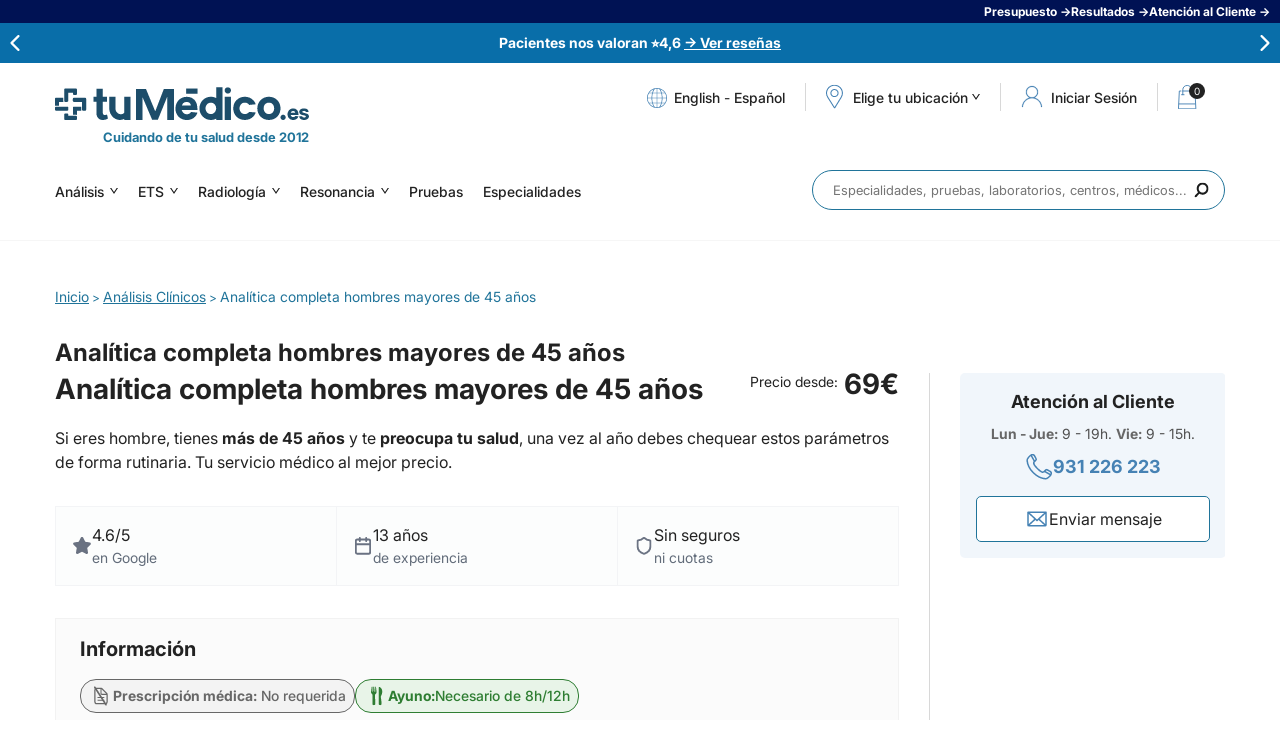

--- FILE ---
content_type: text/html; charset=iso-8859-1
request_url: https://www.tumedico.es/analisis-clinicos/analitica-completa-hombres-mayores-de-45-anos
body_size: 49998
content:
<!DOCTYPE html>
<html class="no-js" lang="es" dir="ltr">
<head>
  <meta http-equiv="Content-Type" content="text/html; charset=windows-1252">
  <title>Desde 69€ - Analítica completa hombres mayores de 45 años</title>
  <link href="/favicon.1627364153.png" rel="icon" type="image/png">
  <link href="//www.tumedico.es/favicon.ico" rel="shortcut icon" type="image/x-icon">
  <meta name="robots" content="index, follow">
  <link rel="canonical" href="https://www.tumedico.es/analisis-clinicos/analitica-completa-hombres-mayores-de-45-anos">  <meta name="description" content="Analítica completa hombres mayores de 45 años sin cita previa, ni listas de espera. Los mejores médicos y clínicas a tu alcance. Consulta aquí.">
  <meta name="msvalidate.01" content="96A1775E6449018A09C1518FB8E12848">
  <meta name="y_key" content="">
  <meta name="google-site-verification" content="">
    <meta property="fb:app_id" content="716512675067318">
  <meta property="fb:admins" content="597289263,635114464">	
  <meta property="og:title" content="Desde 69€ - Analítica completa hombres mayores de 45 años">
  <meta property="og:description" content="Analítica completa hombres mayores de 45 años sin cita previa, ni listas de espera. Los mejores médicos y clínicas a tu alcance. Consulta aquí.">
  <meta property="og:url" content="https://www.tumedico.es/analisis-clinicos/analitica-completa-hombres-mayores-de-45-anos">
  <meta property="og:image" content="https://www.tumedico.es/img-actos-medicos/397/1759496797/Analitica-completa-hombres-mayores-de-45-anos.jpg"> 
    <meta name="viewport" content="width=device-width, initial-scale=1, maximum-scale=2">
  <link rel="preload" href="/style/variables_1752224471.css" as="style" />
  <link rel="stylesheet" href="/style/variables_1752224471.css" type="text/css" />
      <!-- <link rel="preconnect" href="https://fonts.googleapis.com">
    <link rel="preconnect" href="https://fonts.gstatic.com" crossorigin>
    <link rel="stylesheet" href="https://fonts.googleapis.com/css2?family=Inter:wght@400;500;700&display=swap"> -->
    <link rel="preload" href="/style/swiper_1744091551.css" as="style" />
    <link rel="stylesheet" href="/style/swiper_1744091551.css" type="text/css" />
    <!-- <link rel="preload" href="/style/styles_1738664409.css" as="style" />
    <link rel="stylesheet" href="/style/styles_1738664409.css" type="text/css"> -->
    <!-- Links bloqueo -->
    <link rel="preload" href="/style/fonts_1738664409.css" as="style" />
    <link rel="stylesheet" href="/style/fonts_1738664409.css" type="text/css" />
    <link rel="preload" href="/style/html_1744719169.css" as="style" />
    <link rel="stylesheet" href="/style/html_1744719169.css" type="text/css" />
    <link rel="preload" href="/style/magnificpopup_1756189847.css" as="style" />
    <link rel="stylesheet" href="/style/magnificpopup_1756189847.css" type="text/css" />
    <link rel="preload" href="/style/autocomplete_1738664411.css" as="style" />
    <link rel="stylesheet" href="/style/autocomplete_1738664411.css" type="text/css" />
    <link rel="preload" href="/style/customscrollbar_1738664410.css" as="style" />
    <link rel="stylesheet" href="/style/customscrollbar_1738664410.css" type="text/css" />
    <link rel="preload" href="/style/slideshow_1738664410.css" as="style" />
    <link rel="stylesheet" href="/style/slideshow_1738664410.css" type="text/css" />
    <link rel="preload" href="/style/home_1753942240.css" as="style" />
    <link rel="stylesheet" href="/style/home_1753942240.css" type="text/css" />
    <link rel="preload" href="/style/footer_1738839783.css" as="style" />
    <link rel="stylesheet" href="/style/footer_1738839783.css" type="text/css" />
    <link rel="preload" href="/style/header_1744091513.css" as="style" />
    <link rel="stylesheet" href="/style/header_1744091513.css" type="text/css" />
    <link rel="preload" href="/style/poblaciones_1738664411.css" as="style" />
    <link rel="stylesheet" href="/style/poblaciones_1738664411.css" type="text/css" />
    <link rel="preload" href="/style/predictive_1744091496.css" as="style" />
    <link rel="stylesheet" href="/style/predictive_1744091496.css" type="text/css" />
    <link rel="preload" href="/style/forms_1744715411.css" as="style" />
    <link rel="stylesheet" href="/style/forms_1744715411.css" type="text/css" />
    <link rel="preload" href="/style/contents_1741680448.css" as="style" />
    <link rel="stylesheet" href="/style/contents_1741680448.css" type="text/css" />
    <link rel="preload" href="/style/landings_1738664410.css" as="style" />
    <link rel="stylesheet" href="/style/landings_1738664410.css" type="text/css" />
    <link rel="preload" href="/style/layers_1752051744.css" as="style" />
    <link rel="stylesheet" href="/style/layers_1752051744.css" type="text/css" />
    <link rel="preload" href="/style/press_1738664410.css" as="style" />
    <link rel="stylesheet" href="/style/press_1738664410.css" type="text/css" />
    <link rel="preload" href="/style/posts_1752224540.css" as="style" />
    <link rel="stylesheet" href="/style/posts_1752224540.css" type="text/css" />
    <link rel="preload" href="/style/sidebar_1738664410.css" as="style" />
    <link rel="stylesheet" href="/style/sidebar_1738664410.css" type="text/css" />
    <link rel="preload" href="/style/aboutus_1738664410.css" as="style" />
    <link rel="stylesheet" href="/style/aboutus_1738664410.css" type="text/css" />
    <link rel="preload" href="/style/services_1738664411.css" as="style" />
    <link rel="stylesheet" href="/style/services_1738664411.css" type="text/css" />
    <link rel="preload" href="/style/analysis_1750325009.css" as="style" />
    <link rel="stylesheet" href="/style/analysis_1750325009.css" type="text/css" />
    <link rel="preload" href="/style/specialties_1738664411.css" as="style" />
    <link rel="stylesheet" href="/style/specialties_1738664411.css" type="text/css" />
    <link rel="preload" href="/style/labs_1738664410.css" as="style" />
    <link rel="stylesheet" href="/style/labs_1738664410.css" type="text/css" />
    <link rel="preload" href="/style/pregnancy_1738664411.css" as="style" />
    <link rel="stylesheet" href="/style/pregnancy_1738664411.css" type="text/css" />
    <link rel="preload" href="/style/results_1763634141.css" as="style" />
    <link rel="stylesheet" href="/style/results_1763634141.css" type="text/css" />
    <link rel="preload" href="/style/appointment_1738664411.css" as="style" />
    <link rel="stylesheet" href="/style/appointment_1738664411.css" type="text/css" />
    <link rel="preload" href="/style/cart_1753361636.css" as="style" />
    <link rel="stylesheet" href="/style/cart_1753361636.css" type="text/css" />
    <link rel="preload" href="/style/gift_1738664409.css" as="style" />
    <link rel="stylesheet" href="/style/gift_1738664409.css" type="text/css" />
    <link rel="preload" href="/style/cookies_1738664411.css" as="style" />
    <link rel="stylesheet" href="/style/cookies_1738664411.css" type="text/css" />
    <link rel="preload" href="/style/prefooter_1738664411.css" as="style" />
    <link rel="stylesheet" href="/style/prefooter_1738664411.css" type="text/css" />
    <link rel="preload" href="/style/portfolio_1738664410.css" as="style" />
    <link rel="stylesheet" href="/style/portfolio_1738664410.css" type="text/css" />
    <link rel="preload" href="/style/zp_1752652857.css" as="style" />
    <link rel="stylesheet" href="/style/zp_1752652857.css" type="text/css" />
    <link rel="preload" href="/style/articulos_rel_1747749889.css" as="style" />
    <link rel="stylesheet" href="/style/articulos_rel_1747749889.css" type="text/css" />
    <link rel="preload" href="/style/reviews_1738664410.css" as="style" />
    <link rel="stylesheet" href="/style/reviews_1738664410.css" type="text/css" />
    <link rel="preload" href="/style/mobile_1760356359.css" as="style" />
    <link rel="stylesheet" href="/style/mobile_1760356359.css" type="text/css">
    <link rel="preload" href="/style/login_1752225143.css" as="style" />
    <link rel="stylesheet" href="/style/login_1752225143.css" type="text/css">
    <link rel="preload" href="/style/register_1741682755.css" as="style" />
    <link rel="stylesheet" href="/style/register_1741682755.css" type="text/css">
    <link rel="preload" href="/style/landing-rss_1752505813.css" as="style" />
    <link rel="stylesheet" href="/style/landing-rss_1752505813.css" type="text/css">
            <link rel="preload" href="https://cdn.jsdelivr.net/npm/select2@4.1.0-rc.0/dist/css/select2.min.css" as="style" />
    <link href="https://cdn.jsdelivr.net/npm/select2@4.1.0-rc.0/dist/css/select2.min.css" rel="stylesheet" />

        <link rel="stylesheet" href="/js/jquery-datetimepicker/jquery.datetimepicker.min_1738664254.css" type="text/css">
    
          <script type="application/ld+json">
  	
				{
					"@context": "https://schema.org",
					"@graph": 
					[
						{
							"@type" : "Product",
							"name" : "Analítica completa hombres mayores de 45 años",
							"image" : "https://www.tumedico.es/img-actos-medicos/397/1759496797/Analitica-completa-hombres-mayores-de-45-anos.jpg",
							"description": "Analítica completa hombres mayores de 45 años sin cita previa, ni listas de espera. Los mejores médicos y clínicas a tu alcance. Consulta aquí.",
							"brand" : {
								"@type" : "Brand",
								"name" : "tuMédico.es"
							},
							"review": [
			{
				"@type": "Review",
				"reviewRating": {
					"@type": "Rating",
					"ratingValue": "5.00",
					"bestRating": "5"
				},
				"author": {
					"@type": "Person",
					"name": "John E."
				},
				"datePublished": "2025-04-08",
				"reviewBody": "Excellent professional and friendly service. Took no more than 5 minutes. Everything explained clearly. Highly recommended."
			}
		,
			{
				"@type": "Review",
				"reviewRating": {
					"@type": "Rating",
					"ratingValue": "5.00",
					"bestRating": "5"
				},
				"author": {
					"@type": "Person",
					"name": "Francisco G."
				},
				"datePublished": "2025-02-11",
				"reviewBody": "Muy buena atencion y profesionalidad, lo recomiendo."
			}
		,
			{
				"@type": "Review",
				"reviewRating": {
					"@type": "Rating",
					"ratingValue": "5.00",
					"bestRating": "5"
				},
				"author": {
					"@type": "Person",
					"name": "Miguel A."
				},
				"datePublished": "2024-11-05",
				"reviewBody": "Muy buena atención, sobre todo por parte de la enfermera que me atendió para extraerme la sangre. Un ser humano. ."
			}
		,
			{
				"@type": "Review",
				"reviewRating": {
					"@type": "Rating",
					"ratingValue": "5.00",
					"bestRating": "5"
				},
				"author": {
					"@type": "Person",
					"name": "Oleksandr P."
				},
				"datePublished": "2024-10-17",
				"reviewBody": "En mis sesenta años, es como si hubiera estado en Europa por primera vez, lo cual escucho en las pantallas de televisión))) <br />   Limpieza y calidad del servicio. Profesionalidad y actitud humana. Atención al cliente y rapidez en el servicio. Ojalá todas las clínicas de la Seguridad Social tuvieran esto."
			}
		,
			{
				"@type": "Review",
				"reviewRating": {
					"@type": "Rating",
					"ratingValue": "5.00",
					"bestRating": "5"
				},
				"author": {
					"@type": "Person",
					"name": "Juan S."
				},
				"datePublished": "2024-09-20",
				"reviewBody": "Voy desde hace 2 años que les conocí. Trato y servicio de 10"
			}
		,
			{
				"@type": "Review",
				"reviewRating": {
					"@type": "Rating",
					"ratingValue": "5.00",
					"bestRating": "5"
				},
				"author": {
					"@type": "Person",
					"name": "Jesús F."
				},
				"datePublished": "2024-07-19",
				"reviewBody": "Todo perfecto. Atención y amabilidad por parte del personal y resolviendo cualquier tipo de dudas."
			}
		,
			{
				"@type": "Review",
				"reviewRating": {
					"@type": "Rating",
					"ratingValue": "5.00",
					"bestRating": "5"
				},
				"author": {
					"@type": "Person",
					"name": "Rubén R."
				},
				"datePublished": "2024-05-20",
				"reviewBody": "Muy amables desde la recepción hasta Emilio el médico.<br /><br />Un 10."
			}
		,
			{
				"@type": "Review",
				"reviewRating": {
					"@type": "Rating",
					"ratingValue": "5.00",
					"bestRating": "5"
				},
				"author": {
					"@type": "Person",
					"name": "Jose M."
				},
				"datePublished": "2024-03-27",
				"reviewBody": "Todo perfecto. Trato genial y las instalaciones perfectas. Totalmente recomendable ?"
			}
		,
			{
				"@type": "Review",
				"reviewRating": {
					"@type": "Rating",
					"ratingValue": "5.00",
					"bestRating": "5"
				},
				"author": {
					"@type": "Person",
					"name": "Angel G."
				},
				"datePublished": "2024-01-20",
				"reviewBody": "Muy atentos con los pacientes y sumamente cercanos y profesionales. Me atendieron en un momento."
			}
		,
			{
				"@type": "Review",
				"reviewRating": {
					"@type": "Rating",
					"ratingValue": "5.00",
					"bestRating": "5"
				},
				"author": {
					"@type": "Person",
					"name": "José M."
				},
				"datePublished": "2024-01-09",
				"reviewBody": "Muy contento con el servicio."
			}
		],
							"aggregateRating" : {
								"@type" : "AggregateRating",
								"ratingValue": "5.00",
								"reviewCount" : "10"
							},
							"offers" : {
								"@type" : "Offer",
								"url" : "https://www.tumedico.es/analisis-clinicos/analitica-completa-hombres-mayores-de-45-anos",
								"priceCurrency" : "EUR",
								"price" : "69",
								"priceValidUntil" : "2027-12-31",
								"itemCondition" : "https://schema.org/NewCondition",
								"availability" : "https://schema.org/InStock"
							},
							"subjectOf" : [
								{
									"@type" : "FAQPage",
									"mainEntity" : [{
							"@type": "Question",
						    "name": "¿En qué consiste?",
						    "acceptedAnswer": {
								"@type": "Answer",
						       	"text": "<ul> <li><strong>&iquest;Necesitas cita previa? NO</strong></li> <li><strong>&iquest;Debes ir en ayunas? S&Iacute;</strong></li> <li><strong>Resultados en 4-5 d&iacute;as laborables</strong></li> </ul> <p>Como todo an&aacute;lisis cl&iacute;nico, se trata de una <strong>prueba diagn&oacute;stica</strong> complementaria solicitada por un profesional m&eacute;dico de cualquier especialidad.</p> <p>Los an&aacute;lisis de sangre u orina determinan de forma cualitativa -positivo o negativo- o cuantitativa -num&eacute;ricamente- diversos valores. Estos valores se interpretan en comparaci&oacute;n a una tabla de <strong>indicadores de referencia</strong>, considerados como normales.</p> <p>Los resultados deben tener en cuenta tambi&eacute;n las caracter&iacute;sticas propias de cada individuo y su historia cl&iacute;nica, por lo que lo adecuado es que sean interpretados por un profesional m&eacute;dico.</p> <p><strong>&iquest;Qu&eacute; valores analiza?</strong></p> <p>En el an&aacute;lisis de perfil completo para hombres mayores de 45 a&ntilde;os se realizan las siguientes valoraciones:&nbsp;</p> <p>Las propias de un perfil b&aacute;sico:</p> <ul> <li><span style=\"font-size: 10px;\">El&nbsp;</span><strong style=\"font-size: 10px;\">hemograma.&nbsp;</strong><span style=\"font-size: 10px;\">Un an&aacute;lisis de todos los componentes de la sangre: la hemoglobina, los gl&oacute;bulos rojos o hemat&iacute;es, los gl&oacute;bulos blancos o leucocitos y las plaquetas, entre otros. Sirve para determinar si las concentraciones de cada componente son las adecuadas y descartar as&iacute; m&uacute;ltiples enfermedades.</span></li> <li> <span style=\"font-size: 10px;\">La&nbsp;</span><strong style=\"font-size: 10px;\">glucosa</strong><span style=\"font-size: 10px;\">, tambi&eacute;n llamada glucemia o az&uacute;car en sangre. Especialmente &uacute;til en la detecci&oacute;n y control de la diabetes.</span> </li> <li> <span style=\"font-size: 10px;\">El&nbsp;</span><strong style=\"font-size: 10px;\">colesterol total, HDL (colesterol bueno) y LDL (colesterol malo).</strong><span style=\"font-size: 10px;\">&nbsp;Son las grasas presentes en la sangre. Su control es muy importante para valorar el riesgo cardiovascular y actuar en consecuencia.</span> </li> <li> <span style=\"font-size: 10px;\">La&nbsp;</span><strong style=\"font-size: 10px;\">creatinina</strong><span style=\"font-size: 10px;\">.Un indicador de la funci&oacute;n renal, es decir, de si los ri&ntilde;ones funcionan correctamente. Cuando hay da&ntilde;o renal, la creatinina se eleva, pues es una sustancia de desecho que los ri&ntilde;ones deben filtrar y expulsar a trav&eacute;s de la orina por lo que, si no lo hacen, es debido a un mal funcionamiento.</span> </li> <li> <strong style=\"font-size: 10px;\">GOT, GPT y GGT.&nbsp;</strong><span style=\"font-size: 10px;\">Son las transaminasas m&aacute;s importantes. Si sus valores se muestran alterados, indican una inflamaci&oacute;n del h&iacute;gado o un mal funcionamiento de este debido a m&uacute;ltiples causas de diversa gravedad: ingesti&oacute;n de sustancias t&oacute;xicas, hepatitis, cirrosis, etc.</span> </li> <li> <span style=\"font-size: 10px;\">La&nbsp;</span><strong style=\"font-size: 10px;\">sideremia</strong><span style=\"font-size: 10px;\">&nbsp;es la cantidad de hierro que circula por la sangre, si bien no aporta informaci&oacute;n sobre las reservas de hierro almacenadas en el cuerpo. Una sideremia baja indica una posible anemia ferrop&eacute;nica (por falta de hierro).</span> </li> </ul> <p>Adem&aacute;s de los valores propios de un an&aacute;lisis de perfil b&aacute;sico, se estudian otros par&aacute;metros en sangre como:</p> <ul> <li> <span style=\"font-size: 10px;\">El </span><strong style=\"font-size: 10px;\">&aacute;cido &uacute;rico.</strong><strong style=\"font-size: 10px;\"> </strong><span style=\"font-size: 10px;\">Un producto del metabolismo de las prote&iacute;nas que se elimina por la orina en su mayor parte y por las heces en menor medida. Su aumento en sangre determina enfermedades como la gota y su excesivo ac&uacute;mulo en orina puede determinar la producci&oacute;n de c&aacute;lculos renales.</span> </li> <li> <span style=\"font-size: 10px;\">La </span><strong style=\"font-size: 10px;\">fosfatasa alcalina</strong><span style=\"font-size: 10px;\">. Enzimas presentes en gran parte de las c&eacute;lulas del organismo, siendo el h&iacute;gado y el hueso las localizaciones m&aacute;s frecuentes, adem&aacute;s de la placenta durante el embarazo. Su elevaci&oacute;n est&aacute; en la mayor parte de casos asociada a alteraciones de la formaci&oacute;n de la bilis</span> </li> <li> <span style=\"font-size: 10px;\">El </span><strong style=\"font-size: 10px;\">PSA o ant&iacute;geno prost&aacute;tico espec&iacute;fico</strong><span style=\"font-size: 10px;\">. Prote&iacute;na espec&iacute;fica de las c&eacute;lulas de los conductos de la gl&aacute;ndula prost&aacute;tica. Su presencia en niveles elevados suele estar asociada a un aumento del tama&ntilde;o de la gl&aacute;ndula, bien como hipertr&oacute;fica o de manera significativa en el c&aacute;ncer de pr&oacute;stata. Tambi&eacute;n sirve para el seguimiento de posibles recidivas ( repetici&oacute;n del cuadro ) en el c&aacute;ncer de pr&oacute;stata</span> </li> <li> <span style=\"font-size: 10px;\">El </span><strong style=\"font-size: 10px;\">CEA Ag o ant&iacute;geno carcinoembrionario</strong><span style=\"font-size: 10px;\">. Es un marcador tumoral sugestivo de carcinoma de colon aunque poco espec&iacute;fico. En el caso de un paciente fumador, el m&eacute;dico podr&iacute;a solicitar abandonar, al menos temporalmente, su consumo, dado que se muestra alto en fumadores.</span> </li> <li> <strong style=\"font-size: 10px;\">An&aacute;lisis de orina con sedimento.</strong><span style=\"font-size: 10px;\">&nbsp;Se analiza una muestra de orina para detectar cualquier alteraci&oacute;n que pueda ser indicativa de una enfermedad. Para ello, se mira el PH y se busca la presencia de acetona, prote&iacute;nas, sangre, leucocitos, cristales o &nbsp;bacterias, y se comprueba la normalidad de las c&eacute;lulas presentes en la muestra.</span> </li> </ul>"
						    }
						}]
								},
								{
									"@type" : "MedicalTest",
									"name" : "Analítica completa hombres mayores de 45 años",
									"description" : "Analítica completa hombres mayores de 45 años sin cita previa, ni listas de espera. Los mejores médicos y clínicas a tu alcance. Consulta aquí."
								}
							]
						}
					]
				}  </script>
  <link rel="image_src" href="https://tumedico.es/img-actos-medicos/397/1759496797/Analitica-completa-hombres-mayores-de-45-anos.jpg">
  <!--[if lt IE 9]><script src="//html5shim.googlecode.com/svn/trunk/html5.js"></script><![endif]-->
  <style>
				.bloque-anames{display:none;}
			</style>  <script type="text/javascript"> var isWebMobile = ""; </script>
        <!-- google analytics -->
    <!-- Carga gtag una sola vez -->
<script async src="https://www.googletagmanager.com/gtag/js?id=G-4EL0C5TGLD"></script>
<script>
  window.dataLayer = window.dataLayer || [];
  function gtag(){ dataLayer.push(arguments); }

	/* 1. Consent Mode: estado por defecto (todo denegado) */
	gtag('consent','default',{
		ad_user_data: 'denied',
		ad_personalization: 'denied',
		ad_storage: 'denied',
		analytics_storage: 'denied',
		wait_for_update: 500
	});

	/* 2. Inicializaciï¿½n GA4 */
	gtag('js', new Date());
	gtag('config','G-4EL0C5TGLD',{ anonymize_ip:true });

	/* 3. Ecommerce GA4 (solo en thank-you page) */
	
	/* 4. Actualizaciï¿½n de consentimientos segï¿½n Cookiebot */
	function updateConsent(){
		if (Cookiebot.consent.statistics){
			gtag('consent','update',{ analytics_storage:'granted' });
			// Activar Microsoft Ads tambiï¿½n con statistics para mejor tracking
			if(typeof uetq !== 'undefined'){
				uetq.push('consent', 'granted');
			}
		}
    	if (Cookiebot.consent.marketing){
      		gtag('consent','update',{
				ad_user_data:'granted',
				ad_personalization:'granted',
				ad_storage:'granted'
			});
			// Activar Microsoft Ads cuando se acepta marketing
			if(typeof uetq !== 'undefined'){
				uetq.push('consent', 'granted');
			}
		}
		
		// Microsoft Ads Enhanced Conversions - solo si hay consentimiento
		if((Cookiebot.consent.statistics || Cookiebot.consent.marketing) && typeof uetq !== 'undefined'){
			// Enhanced conversions requiere consentimiento para datos personales
			uetq.push('config', '5638043', {
				'allow_enhanced_conversions': true
			});
		}
	}
	window.addEventListener('CookiebotOnConsentReady', updateConsent);
	window.addEventListener('CookiebotOnAccept', updateConsent);
  	window.addEventListener('CookiebotOnDecline', updateConsent);
</script>
    <!-- google adwords -->
    	<script>
		window.dataLayer = window.dataLayer || [];
		function gadwords(){ dataLayer.push(arguments); }
		gadwords('js', new Date());
		/*gadwords('config', 'AW-972249600');*/
			</script>
	    <!-- google tag manager -->
    <script>(function(w,d,s,l,i){w[l]=w[l]||[];w[l].push({'gtm.start':
new Date().getTime(),event:'gtm.js'});var f=d.getElementsByTagName(s)[0],
j=d.createElement(s),dl=l!='dataLayer'?'&l='+l:'';j.async=true;j.src=
'https://www.googletagmanager.com/gtm.js?id='+i+dl;f.parentNode.insertBefore(j,f);
})(window,document,'script','dataLayer','GTM-N8BB7HR');</script>    <!-- clarity -->
    <script type="text/javascript">
    (function(c,l,a,r,i,t,y){
        c[a]=c[a]||function(){(c[a].q=c[a].q||[]).push(arguments)};
        t=l.createElement(r);t.async=1;t.src="https://www.clarity.ms/tag/"+i;
        y=l.getElementsByTagName(r)[0];y.parentNode.insertBefore(t,y);
    })(window, document, "clarity", "script", "i1ndk2ilrf");
</script>        
    <!-- bing ads convertion tracking code -->
    <script>
  (function(w,d,t,r,u){
    var f,n,i;w[u]=w[u]||[],f=function(){
      var o={ti:"5638043"};o.q=w[u],w[u]=new UET(o),w[u].push("pageLoad")},n=d.createElement(t),n.src=r,n.async=1,n.onload=n.onreadystatechange=function(){var s=this.readyState;s&&s!=="loaded"&&s!=="complete"||(f(),n.onload=n.onreadystatechange=null)
    },i=d.getElementsByTagName(t)[0],i.parentNode.insertBefore(n,i)
  })(window,document,"script","//bat.bing.com/bat.js","uetq");

  </script>
<noscript><img src="//bat.bing.com/action/0?ti=5638043&Ver=2" height="0" width="0" style="display:none;visibility:hidden;" /></noscript>    <!-- Chat -->
        <!-- pixel de facebook -->
    <meta name="facebook-domain-verification" content="0o5b2j6b8e2ribatjeyjoxg9ca52nt" />  </head><body  id="page-actos-detalle">
	<!-- tradedoubler -->
		<!-- webpower -->
		<!-- Google Tag Manager (noscript) -->
	<noscript><iframe src="https://www.googletagmanager.com/ns.html?id=GTM-N8BB7HR"
	height="0" width="0" style="display:none;visibility:hidden"></iframe></noscript>
	<!-- End Google Tag Manager (noscript) -->
<!-- fb share -->
<!-- fileupload -->
<script type="text/javascript"> var urlUpload = "/fileupload/"; </script>
<div class="ayuda" style="background-color: #001254; color: #FFFFFF;">
    <div class="ayuda-list">
        
            <div class="ayuda-list-item">
                <span class="encoded-link" style="color:#FFFFFF" data-encoded="encodeLinks('4LzpjFlBIw6y04Fsc9R1XhAmKKXcFp0FU8lkG/0QLW1cEqv6jDfYuvCprPiTbmbZsqgxvHkrxTJqFpPekwi+pw==');">Presupuesto &rarr;</span>
            </div>
        
            <div class="ayuda-list-item">
                <span class="encoded-link" style="color:#FFFFFF" data-encoded="encodeLinks('4LzpjFlBIw6y04Fsc9R1XkZtViAFputecWPBOBd22o25q3yvRHBaqkdilIPKMUq1Kwl12vXSo82weMETozN2vg==');">Resultados &rarr;</span>
            </div>
        
            <div class="ayuda-list-item">
                <span class="encoded-link" style="color:#FFFFFF" data-encoded="encodeLinks('4LzpjFlBIw6y04Fsc9R1XugCQFdhVocTEcVBAaXuF38QxHXlMLc+dvRZcjRvl/Mi');">Atención al Cliente &rarr;</span>
            </div>
            </div>
</div>
<div class="mensajes" style="background-color: #096EA9; color: #FFFFFF;">
	<div class="wrapper">
        <div class="swiper-msg">
            <div class="swiper-wrapper">
		        <div class="swiper-slide"><div class="msg-wrapper"><p><strong>Pacientes nos valoran &#11088;4,6 <span style="text-decoration: underline;"><span class="encoded-link-msj" data-encoded="aHR0cHM6Ly93d3cudHVtZWRpY28uZXMvZXMvbGFuL29waW5pb25lcw%3D%3D" style="text-decoration: underline; color: #FFFFFF;">&rarr; Ver rese&ntilde;as</span></span></strong></p></div>
</div><div class="swiper-slide"><div class="msg-wrapper"><p>&nbsp;<strong>&#127807; <span class="encoded-link-msj" data-encoded="aHR0cHM6Ly93d3cudHVtZWRpY28uZXMvYW5hbGlzaXMtY2xpbmljb3MvdGVzdC1kZS1taWNyb2Jpb3RhLWZsb3JhLWludGVzdGluYWwv" style="text-decoration: underline; color: #FFFFFF;">Microbiota + Inflamaci&oacute;n + Celiaqu&iacute;a &rarr; Dise&ntilde;a tu test</span></strong></p></div>
</div>            </div>
            <div class="msg-btn-next">
                <img width="16" height="16" src="/img/arrow-msg.svg?v=1738664168" alt="Flecha navegacion derecha"/>
            </div>
            <div class="msg-btn-prev">
                <img width="16" height="16" src="/img/arrow-msg.svg?v=1738664168" alt="Flecha navegacion izquierda"/>
            </div>
        </div>
	</div>
</div>

<div id="top" class="clear overflow">	<div class="topmobile clear overflow">
								</div>
	<header >
		<div class="wrapper top clear overflow">
			<div class="left logo">
				<a href="/" title="tuMédico.es">
				<img width="100%" height="100%" src="/img/logo-white.svg?v=20191230" alt="tuMédico.es" title="tuMédico.es" />
			</a>				<span class="slogan">Cuidando de tu salud desde 2012</span>
			</div>
						<ul class="right tops ">
									
		<li class="left langs">
			<div class="tops-langs-list">
				<span class="lang-link lang-trigger-js" data-href="en">English</span>
				<span>-</span>
				<span class="lang-link lang-reload">Español</span>
			</div>
		</li>
		<li class="left"><span></span></li>
		<li id="google_translate_element"></li>
						<!-- <li class="left tops-help"><em class="encoded-link" data-encoded="encodeLinks('landing-ayuda');"><span>Atención al Cliente</span></em></li> -->
								<!-- <li class="left"><span></span></li> -->
				<li class="left tops-geo"><a href="#" data-rel="mouseover-top" class="poblacion"><em>Elige tu ubicación</em></a></li>
				<li class="left"><span></span></li>
															<li class="left tops-user session-account">
							<i data-rel="nw-hover-top" class="acceder">
							<span>Iniciar Sesi&oacute;n</span></i>
						</li>
						<li class="left session-account">
							<a href="#" title="Registrarse" data-rel="hover-top" class="registrarse"></a>
						</li>
										<li class="left"><span></span></li>
					<li class="left tops-shop"><span class="encoded-link cesta-top" data-encoded="encodeLinks('cesta');"><i class="cesta-numcarrito">0</i></span></li>
							</ul>
			<div class="form-over-poblacion nomobile">
				
		<div class="form-over-poblacion-top clear overflow">
			<div class="left">
				<div class="questrial blue h3">Elige tu provincia</div>
				<div class="lightblue clear overflow top-provincias"><!-- --></div>
			</div>
			<div class="right">
				<div class="questrial blue h3">Elige tu municipio</div>
				<div class="lightgray clear overflow top-ciudades"><!-- --></div>
			</div>
		</div>
		<div class="form-over-poblacion-bottom"><!-- --></div>
				</div>
						<div class="right yesmobile menu-mobile">
								<nav class="left overflow">
					<span></span>
										<a href="/analisis-clinicos" title="Análisis"><i class="ico-pruebas"></i>Análisis</a><a href="/es/especialidades/71/ETS" title="ETS"><i class="ico-pruebas"></i>ETS</a><a href="/radiologia-y-ecografia" title="Radiología"><i class="ico-pruebas"></i>Radiología</a><a href="/resonancia-magnetica" title="Resonancia"><i class="ico-pruebas"></i>Resonancia</a>					<a href="/es/actos.html" title="Pruebas"><i class="ico-pruebas"></i>Pruebas</a>
					<a href="/es/especialidades.html" title="Especialidades"><i class="ico-pruebas"></i>Especialidades</a>
														</nav>
			</div>
					</div>
	</header>
		<section>
		<div class="wrapper despl clear">
			<ul class="left navs nomobile">
				<li class="left"><a href="/analisis-clinicos" title="Análisis" class="questrial">Análisis <i></i></a>
			<ul class="list">
				<li class="questrial"><a href="/analisis-clinicos/analitica-general" title="Analítica General">Analítica General</a></li><li class="questrial"><a href="/analisis-clinicos/test-del-aliento-helicobacter-pylori" title="Test Helicobacter Pylori">Test Helicobacter Pylori</a></li><li class="questrial"><a href="/analisis-clinicos/test-de-embarazo-sangre" title="Test de Embarazo en sangre">Test de Embarazo en sangre</a></li><li class="questrial"><a href="/analisis-clinicos/test-vih" title="Test VIH + Antígeno p24">Test VIH + Antígeno p24</a></li><li class="questrial"><a href="/analisis-clinicos/espermiograma-seminograma-fertilidad" title="Espermiograma">Espermiograma</a></li><li class="questrial"><a href="/analisis-clinicos/analitica-de-tiroides-completa" title="Análisis de Tiroides">Análisis de Tiroides</a></li><li class="questrial"><a href="/analisis-clinicos/hormona-antimulleriana" title="Hormona Antimulleriana">Hormona Antimulleriana</a></li><li class="questrial"><a href="/analisis-clinicos/analitica-basica-ets-enfermedades-transmision-sexual" title="Test básico de ETS">Test básico de ETS</a></li><li class="questrial"><a href="/analisis-clinicos/cariotipo" title="Cariotipo">Cariotipo</a></li><li class="questrial"><a href="/analisis-clinicos/analisis-vitamina-d-oh-25" title="Vitamina D OH-25">Vitamina D OH-25</a></li><li class="questrial"><a href="/analisis-clinicos/analitica-herpes" title="Test Herpes Bucal y Genital">Test Herpes Bucal y Genital</a></li><li class="questrial"><a href="/analisis-clinicos/analitica-completa-ets-enfermedades-transmision-sexual" title="Test Completo ETS">Test Completo ETS</a></li><li class="questrial"><a href="/analisis-clinicos/analisis-de-sifilis" title="Test de Sífilis">Test de Sífilis</a></li><li class="questrial"><a href="/analisis-clinicos/test-del-aliento-sobrecrecimiento-bacteriano-sibo" title="Test SIBO en aliento">Test SIBO en aliento</a></li><li class="questrial"><a href="/analisis-clinicos/test-de-hepatitis-c" title="Test Hepatitis C">Test Hepatitis C</a></li><li class="questrial"><a href="/analisis-clinicos/test-de-alergias-al-polen-acaros-y-gramineas" title="Test Alergias Polen, Ácaros y Gramíneas">Test Alergias Polen, Ácaros y Gramíneas</a></li><li class="questrial"><a href="/analisis-clinicos-a-medida" title="Análisis a medida">Análisis a medida</a></li>
				<li class="questrial noarrow"><span class="encoded-link" data-encoded="encodeLinks('5IlAlpySfIolGVDVs3Nrw8TCYKCcR/9+cCBMLm8wqqw=');">+ Ver más ...</span></li>
			</ul>
		</li><li class="left"><a href="/es/especialidades/71/ETS" title="ETS" class="questrial">ETS <i></i></a>
			<ul class="list">
				<li class="questrial"><a href="/analisis-clinicos/test-vih" title="Test VIH + Antígeno p24">Test VIH + Antígeno p24</a></li><li class="questrial"><a href="/analisis-clinicos/analitica-basica-ets-enfermedades-transmision-sexual" title="Test básico de ETS">Test básico de ETS</a></li><li class="questrial"><a href="/analisis-clinicos/analitica-herpes" title="Test Herpes Bucal y Genital">Test Herpes Bucal y Genital</a></li><li class="questrial"><a href="/analisis-clinicos/analitica-completa-ets-enfermedades-transmision-sexual" title="Test Completo ETS">Test Completo ETS</a></li><li class="questrial"><a href="/analisis-clinicos/analisis-de-sifilis" title="Test de Sífilis">Test de Sífilis</a></li><li class="questrial"><a href="/analisis-clinicos/test-de-hepatitis-c" title="Test Hepatitis C">Test Hepatitis C</a></li>
				<li class="questrial noarrow"><span class="encoded-link" data-encoded="encodeLinks('WB1OQX7U09yD/cYiU6T/CcI+6fAw4uKpyQ/gm3DDBCM=');">+ Ver más ...</span></li>
			</ul>
		</li><li class="left"><a href="/radiologia-y-ecografia" title="Radiología" class="questrial">Radiología <i></i></a>
			<ul class="list">
				<li class="questrial"><a href="/cardiologia/ecografia-doppler-cardiaco-color" title="Ecografía Doppler cardíaca">Ecografía Doppler cardíaca</a></li><li class="questrial"><a href="/radiologia-y-ecografia/ecografia-tiroides" title="Ecografía de Tiroides">Ecografía de Tiroides</a></li><li class="questrial"><a href="/radiologia-y-ecografia/ecografia-muscular-articular" title="Ecografía Muscular">Ecografía Muscular</a></li><li class="questrial"><a href="/radiologia-y-ecografia/ecografia-urologica" title="Ecografía Urológica">Ecografía Urológica</a></li><li class="questrial"><a href="/radiologia-y-ecografia/ecografia-abdominal" title="Ecografía Abdominal">Ecografía Abdominal</a></li><li class="questrial"><a href="/radiologia-y-ecografia/ecografia-mamaria" title="Ecografía Mamaria">Ecografía Mamaria</a></li><li class="questrial"><a href="/radiologia-y-ecografia/radiografia-de-torax" title="Radiografía de Tórax">Radiografía de Tórax</a></li><li class="questrial"><a href="/radiologia-y-ecografia/tac" title="TAC">TAC</a></li><li class="questrial"><a href="/radiologia-y-ecografia/mamografia" title="Mamografía">Mamografía</a></li><li class="questrial"><a href="/radiologia-y-ecografia/densitometria-osea" title="Densitometría ósea">Densitometría ósea</a></li><li class="questrial"><a href="/radiologia-y-ecografia/histerosalpingografia" title="Histerosalpingografía ">Histerosalpingografía </a></li><li class="questrial"><a href="/radiologia-y-ecografia/tac-dental-1-maxilar" title="TAC Dental">TAC Dental</a></li>
				<li class="questrial noarrow"><span class="encoded-link" data-encoded="encodeLinks('00LHZBr6jcimzVw5nTQLLiOGCBDLnHHe85Q7KIVMY3A=');">+ Ver más ...</span></li>
			</ul>
		</li><li class="left"><a href="/resonancia-magnetica" title="Resonancia" class="questrial">Resonancia <i></i></a>
			<ul class="list">
				<li class="questrial"><a href="/resonancia-magnetica/resonancia-magnetica-articular" title="Resonancia Magnética Articular">Resonancia Magnética Articular</a></li><li class="questrial"><a href="/resonancia-magnetica/resonancia-magnetica-lumbar-cervical-o-dorsal" title="Resonancia Lumbar, Cervical o Dorsal">Resonancia Lumbar, Cervical o Dorsal</a></li><li class="questrial"><a href="/resonancia-magnetica/resonancia-magnetica-cerebral" title="Resonancia Magnética Cerebral">Resonancia Magnética Cerebral</a></li><li class="questrial"><a href="/resonancia-magnetica/resonancia-magnetica-de-mama" title="Resonancia Magnética Mamaria">Resonancia Magnética Mamaria</a></li><li class="questrial"><a href="/resonancia-magnetica/resonancia-magnetica-de-rodilla" title="Resonancia de Rodilla">Resonancia de Rodilla</a></li>
				<li class="questrial noarrow"><span class="encoded-link" data-encoded="encodeLinks('tte6eyhU86ydKdIgdJYW+5lToW5KI79IZu/Rc/s3Xxo=');">+ Ver más ...</span></li>
			</ul>
		</li>				<li class="left active"><a href="/es/actos.html" title="Pruebas" class="questrial">Pruebas <i></i></a></li>
				<li class="left active"><a href="/es/especialidades.html" title="Especialidades" class="questrial">Especialidades <i></i></a></li>
			</ul>
												<form class="right searcher" id="buscador" method="get" action="/es/medicos.html">
				<input type="text" id="fTip" class="fTip-home" placeholder="Especialidades, pruebas, laboratorios, centros, médicos..." value="" data-placeholder-mobile="Especialidades, pruebas..." data-placeholder-desktop="Especialidades, pruebas, laboratorios, centros, médicos..."
				role="combobox"
				autocomplete="off"
				aria-describedby="helpBusqueda"
				aria-autocomplete="list"
				aria-controls="predictive-results"
				aria-expanded="false"
				/>
				<span class="subTip"><img width="15" height="16" src="/img/lupa-home.svg?v=1744091430" alt="Buscar" /></span>
				<span class="none loadTip"><img src="/img/loader-search.svg?v=1744091429" alt="Buscar" /></span>
				<input type="hidden" name="Am" value="397" />
				<input type="hidden" name="Esp" value="3" />
				<input type="hidden" name="Cp" value="Madrid" />
				<input type="submit" class="oculted" />
			</form>
			<div class="predictive clear overflow none"></div>
						<div class="left yesmobile locationCity"><div class="special-select"><label class="visually-hidden" for="select-city">Ciudad</label><select id="select-city" name="changeCity"><optgroup label="Elige tu ubicación"><option value="Elige tu ubicación">Elige tu ubicación</option></optgroup></select></div></div>			
		</div>
	</section>
	</div>
<div class="contents clear overflow  ">
	<div class="migas" itemscope itemtype="http://schema.org/BreadcrumbList">
	<span itemprop="itemListElement" itemscope itemtype="http://schema.org/ListItem"><a href="/" itemprop="item" title="tuMédico.es"><span itemprop="name">Inicio</span></a><meta itemprop="position" content="1" /></span> > <span itemprop="itemListElement" itemscope itemtype="http://schema.org/ListItem"><a href="/analisis-clinicos" itemprop="item" title="Análisis Clínicos"><span itemprop="name">Análisis Clínicos</span></a><meta itemprop="position" content="2" /></span> > <span itemprop="itemListElement" itemscope itemtype="http://schema.org/ListItem"><a href="/analisis-clinicos/analitica-completa-hombres-mayores-de-45-anos" class="nolink" itemprop="item"><span itemprop="name">Analítica completa hombres mayores de 45 años</span></a><meta itemprop="position" content="3" /></span></div><div class="content clear overflow ">
<div class="content-top"><!-- --></div>
	<div class="content-top2"><!-- --></div>
<div class="content-middle content-middle-new clear overflow" >
<div class="titular clear overflow">
			<h2 class="blue">Analítica completa hombres mayores de 45 años</h2>		</div>
<span class="none" itemprop="name">Analítica completa hombres mayores de 45 años</span>
		<div id="isNotVisit"></div>
		<div class="clear analisis-page">
			<div class="left analisis-content">
				<div class="left analisis-content">
					
			<div class="h1h3 relative clear redim club double doubledesde">
				<h1 class="roboto dis">Analítica completa hombres mayores de 45 años</h1>
				<span class="right">
					<div class="seo-price">Precio tuMédico.es desde: 69&euro;</div>
					
				<b class="roboto right">69&euro;</b>
				<em class="right">Precio  desde:</em>
			
				</span>
				<i></i>
			</div>
			<div class="clear overflow analisis-text">
				
				<div class="analisis-info">
					<div class="minheight">
						
						<p>Si eres hombre, tienes <b>más de 45 años</b> y te <b>preocupa tu salud</b>, una vez al año debes chequear estos parámetros de forma rutinaria.  Tu servicio médico al mejor precio.</p>
					</div>
					<!-- <a href="#result-search" class="ver-cuadro-medico" title="Ver Cuadro Médico">Ver Cuadro Médico</a> -->
				</div>
			</div>
		
        <div class="bs-container">
            <div class="bs-content bs-content-1">
                <div class="bs-icon">
                    <img width="20" height="20" src="/img/seguro_star.svg?v=1760072799" alt="4.6 en Google" title="4.6 en Google" />
                </div>
                <div class="bs-info">
                    <span>4.6/5</span>
                    <span class="bs-info-mini">en Google</span>
                </div>
            </div>
            <div class="bs-content bs-content-2">
                <div class="bs-icon">
                    <img width="20" height="20" src="/img/seguros_calendar.svg?v=1760072799" alt="13 años de experiencia" title="13 años de experiencia" />
                </div>
                <div class="bs-info">
                    <span>13 años</span>
                    <span class="bs-info-mini">de experiencia</span>
                </div>
            </div>
            <div class="bs-content bs-content-3">
                <div class="bs-icon">
                    <img width="20" height="20" src="/img/seguro_cuotas.svg?v=1760072799" alt="Sin seguros ni cuotas" title="Sin seguros ni cuotas"/>
                </div>
                <div class="bs-info">
                    <span>Sin seguros</span>
                    <span class="bs-info-mini">ni cuotas</span>
                </div>
            </div>
        </div>
    <div class="bloque-inf-adicional">
			
			<div class="tmd-prescrip">
				<div class="tmd-prescrip-title">Información</div>
				<div class="tmd-prescrip-content">
					
			<div class="tmd-prescrip-badge no-require">
				<div class="tmd-img">
					<img src="/img/no-prescrip.svg?v=1760072799" alt="NO requiere prescripción" title="NO requiere prescripción" />
				</div>
				<div class="tmd-prescrip-badge-wrapper">
					<strong>Prescripción médica:</strong> No requerida
				</div>
			</div>
					<div class="tmd-ayuno-badge a-require">
						<div class="tmd-img">
							<img src="/img/no-ayuno.svg?v=1760073400" alt="Requiere ayuno" />
						</div>
						<strong>Ayuno:</strong> Necesario de 8h/12h
					</div>
				</div>
				
			</div>
		
			
			
				<div class="perfiles-marcadores">
					<div class="perfiles-marcadores-nav">
						<div class="perfiles-marcadores-tabs">
							<a href="#" data-id="0" class="active">Hemograma</a>
							<a href="#" data-id="1">Colesterol</a><a href="#" data-id="2">Bioquímica</a><a href="#" data-id="3">Marcadores tumorales</a><a href="#" data-id="4">Orina</a>
						</div>
					</div>
					<div class="perfiles-marcadores-content" id="perfil-0">
						
						<p class="perfiles-marcadores-links">
							<span class="perfiles-marcadores-item">Hematíes</span><span class="perfiles-marcadores-item">Hemoglobina</span><span class="perfiles-marcadores-item">Hematocrito</span><span class="perfiles-marcadores-item">VCM</span><span class="perfiles-marcadores-item">HCM</span><span class="perfiles-marcadores-item">CHCM</span><span class="perfiles-marcadores-item">Leucocitos</span><span class="perfiles-marcadores-item">Neutrófilos %</span><span class="perfiles-marcadores-item">Linfocitos %</span><span class="perfiles-marcadores-item">Monocitos %</span><span class="perfiles-marcadores-item">Neutrófilos</span><span class="perfiles-marcadores-item">VPM</span><span class="perfiles-marcadores-item">Plaquetas</span><span class="perfiles-marcadores-item">Basófilos</span><span class="perfiles-marcadores-item">Eosinófilos %</span><span class="perfiles-marcadores-item">Eosinófilos</span><span class="perfiles-marcadores-item">Basófilos %</span><span class="perfiles-marcadores-item">RDW</span><span class="perfiles-marcadores-item">VSG (Velocidad Sedimentación)</span>
						</p>
					
					</div>
					<div class="perfiles-marcadores-content none" id="perfil-1">
						<p class="perfiles-marcadores-links">
							<span class="perfiles-marcadores-item">Colesterol Total</span><span class="perfiles-marcadores-item">HDL</span><span class="perfiles-marcadores-item">LDL</span><span class="perfiles-marcadores-item">Triglicéridos</span>
						</p>
					</div><div class="perfiles-marcadores-content none" id="perfil-2">
						<p class="perfiles-marcadores-links">
							<span class="perfiles-marcadores-item">Glucosa</span><span class="perfiles-marcadores-item">Creatinina</span><span class="perfiles-marcadores-item">GOT (AST)</span><span class="perfiles-marcadores-item">GPT (ALT)</span><span class="perfiles-marcadores-item">GGT</span><span class="perfiles-marcadores-item">Hierro (Sideremia)</span><span class="perfiles-marcadores-item">Ácido Úrico</span><span class="perfiles-marcadores-item">Fosfatasa Alcalina</span>
						</p>
					</div><div class="perfiles-marcadores-content none" id="perfil-3">
						<p class="perfiles-marcadores-links">
							<span class="perfiles-marcadores-item">PSA Total · Cáncer Próstata</span><span class="perfiles-marcadores-item">CEA · Cáncer Colorrectal</span>
						</p>
					</div><div class="perfiles-marcadores-content none" id="perfil-4">
						<p class="perfiles-marcadores-links">
							<span class="perfiles-marcadores-item">Urocultivo de Infecciones</span><span class="perfiles-marcadores-item">Sedimento (orina)</span><span class="perfiles-marcadores-item">Antibiograma de orina</span>
						</p>
					</div>
				</div>
			
		</div><div id="result-search">
				<div class="analisis-centro clear overflow">
					<div class="analisis-content-title-block questrial blue">Ciudades disponibles</div>
					<p>A continuación te mostramos las ciudades en dónde puedes realizar el servicio de <b>Analítica completa hombres mayores de 45 años</b>.</p>
					<p><strong class="questrial">Top ciudades más importantes:</strong></p>
					<ul class="top-cities">
						<li><a href="/analisis-clinicos/analitica-completa-hombres-mayores-de-45-anos/alicante" title="Alicante">Alicante</a></li><li><a href="/analisis-clinicos/analitica-completa-hombres-mayores-de-45-anos/barcelona" title="Barcelona">Barcelona</a></li><li><a href="/analisis-clinicos/analitica-completa-hombres-mayores-de-45-anos/girona" title="Girona">Girona</a></li><li><a href="/analisis-clinicos/analitica-completa-hombres-mayores-de-45-anos/madrid" title="Madrid">Madrid</a></li><li><a href="/analisis-clinicos/analitica-completa-hombres-mayores-de-45-anos/malaga" title="Málaga">Málaga</a></li><li><a href="/analisis-clinicos/analitica-completa-hombres-mayores-de-45-anos/sevilla" title="Sevilla">Sevilla</a></li><li><a href="/analisis-clinicos/analitica-completa-hombres-mayores-de-45-anos/valencia" title="Valencia">Valencia</a></li>
					</ul>
					<ul class="top-cities"><li class="none"><a href="/analisis-clinicos/analitica-completa-hombres-mayores-de-45-anos/a-coruna" title="A Coruña">A Coruña</a></li><li class="none"><a href="/analisis-clinicos/analitica-completa-hombres-mayores-de-45-anos/ajalvir" title="Ajalvir">Ajalvir</a></li><li class="none"><a href="/analisis-clinicos/analitica-completa-hombres-mayores-de-45-anos/albacete" title="Albacete">Albacete</a></li><li class="none"><a href="/analisis-clinicos/analitica-completa-hombres-mayores-de-45-anos/alcala-de-guadaira" title="Alcala de Guadaira">Alcala de Guadaira</a></li><li class="none"><a href="/analisis-clinicos/analitica-completa-hombres-mayores-de-45-anos/alcala-de-henares" title="Alcalá de Henares">Alcalá de Henares</a></li><li class="none"><a href="/analisis-clinicos/analitica-completa-hombres-mayores-de-45-anos/algeciras" title="Algeciras">Algeciras</a></li><li class="none"><a href="/analisis-clinicos/analitica-completa-hombres-mayores-de-45-anos/almeria" title="Almería">Almería</a></li><li class="none"><a href="/analisis-clinicos/analitica-completa-hombres-mayores-de-45-anos/antequera" title="Antequera">Antequera</a></li><li class="none"><a href="/analisis-clinicos/analitica-completa-hombres-mayores-de-45-anos/aranjuez" title="Aranjuez">Aranjuez</a></li><li class="none"><a href="/analisis-clinicos/analitica-completa-hombres-mayores-de-45-anos/arenys-de-mar" title="Arenys de Mar">Arenys de Mar</a></li><li class="none"><a href="/analisis-clinicos/analitica-completa-hombres-mayores-de-45-anos/arrecife" title="Arrecife">Arrecife</a></li><li class="none"><a href="/analisis-clinicos/analitica-completa-hombres-mayores-de-45-anos/avila" title="Ávila">Ávila</a></li><li class="none"><a href="/analisis-clinicos/analitica-completa-hombres-mayores-de-45-anos/badalona" title="Badalona">Badalona</a></li><li class="none"><a href="/analisis-clinicos/analitica-completa-hombres-mayores-de-45-anos/benidorm" title="Benidorm">Benidorm</a></li><li class="none"><a href="/analisis-clinicos/analitica-completa-hombres-mayores-de-45-anos/blanes" title="Blanes">Blanes</a></li><li class="none"><a href="/analisis-clinicos/analitica-completa-hombres-mayores-de-45-anos/caceres" title="Cáceres">Cáceres</a></li><li class="none"><a href="/analisis-clinicos/analitica-completa-hombres-mayores-de-45-anos/cadiz" title="Cádiz">Cádiz</a></li><li class="none"><a href="/analisis-clinicos/analitica-completa-hombres-mayores-de-45-anos/camas            " title="Camas">Camas</a></li><li class="none"><a href="/analisis-clinicos/analitica-completa-hombres-mayores-de-45-anos/cambrils" title="Cambrils">Cambrils</a></li><li class="none"><a href="/analisis-clinicos/analitica-completa-hombres-mayores-de-45-anos/cardedeu" title="Cardedeu">Cardedeu</a></li><li class="none"><a href="/analisis-clinicos/analitica-completa-hombres-mayores-de-45-anos/castelldefels" title="Castelldefels">Castelldefels</a></li><li class="none"><a href="/analisis-clinicos/analitica-completa-hombres-mayores-de-45-anos/castellon-de-la-plana" title="Castellón de la Plana">Castellón de la Plana</a></li><li class="none"><a href="/analisis-clinicos/analitica-completa-hombres-mayores-de-45-anos/cerdanyola-del-valles" title="Cerdanyola del Valles">Cerdanyola del Valles</a></li><li class="none"><a href="/analisis-clinicos/analitica-completa-hombres-mayores-de-45-anos/ciudad-real" title="Ciudad Real">Ciudad Real</a></li><li class="none"><a href="/analisis-clinicos/analitica-completa-hombres-mayores-de-45-anos/cordoba" title="Córdoba">Córdoba</a></li><li class="none"><a href="/analisis-clinicos/analitica-completa-hombres-mayores-de-45-anos/coslada" title="Coslada">Coslada</a></li><li class="none"><a href="/analisis-clinicos/analitica-completa-hombres-mayores-de-45-anos/el-campello" title="El Campello">El Campello</a></li><li class="none"><a href="/analisis-clinicos/analitica-completa-hombres-mayores-de-45-anos/figueres" title="Figueres">Figueres</a></li><li class="none"><a href="/analisis-clinicos/analitica-completa-hombres-mayores-de-45-anos/fuengirola" title="Fuengirola">Fuengirola</a></li><li class="none"><a href="/analisis-clinicos/analitica-completa-hombres-mayores-de-45-anos/gava" title="Gava">Gava</a></li><li class="none"><a href="/analisis-clinicos/analitica-completa-hombres-mayores-de-45-anos/gijon" title="Gijón">Gijón</a></li><li class="none"><a href="/analisis-clinicos/analitica-completa-hombres-mayores-de-45-anos/granada" title="Granada">Granada</a></li><li class="none"><a href="/analisis-clinicos/analitica-completa-hombres-mayores-de-45-anos/guadalajara" title="Guadalajara">Guadalajara</a></li><li class="none"><a href="/analisis-clinicos/analitica-completa-hombres-mayores-de-45-anos/huelva" title="Huelva">Huelva</a></li><li class="none"><a href="/analisis-clinicos/analitica-completa-hombres-mayores-de-45-anos/ibiza" title="Ibiza">Ibiza</a></li><li class="none"><a href="/analisis-clinicos/analitica-completa-hombres-mayores-de-45-anos/igualada" title="Igualada">Igualada</a></li><li class="none"><a href="/analisis-clinicos/analitica-completa-hombres-mayores-de-45-anos/illescas" title="Illescas">Illescas</a></li><li class="none"><a href="/analisis-clinicos/analitica-completa-hombres-mayores-de-45-anos/jaen" title="Jaén">Jaén</a></li><li class="none"><a href="/analisis-clinicos/analitica-completa-hombres-mayores-de-45-anos/jerez-de-la-frontera" title="Jerez de la Frontera">Jerez de la Frontera</a></li><li class="none"><a href="/analisis-clinicos/analitica-completa-hombres-mayores-de-45-anos/l-hospitalet-de-llobregat" title="L' Hospitalet de Llobregat">L' Hospitalet de Llobregat</a></li><li class="none"><a href="/analisis-clinicos/analitica-completa-hombres-mayores-de-45-anos/las-palmas-de-gran-canaria" title="Las Palmas de Gran Canaria">Las Palmas de Gran Canaria</a></li><li class="none"><a href="/analisis-clinicos/analitica-completa-hombres-mayores-de-45-anos/leganes" title="Leganés">Leganés</a></li><li class="none"><a href="/analisis-clinicos/analitica-completa-hombres-mayores-de-45-anos/leon" title="León">León</a></li><li class="none"><a href="/analisis-clinicos/analitica-completa-hombres-mayores-de-45-anos/lleida" title="Lleida">Lleida</a></li><li class="none"><a href="/analisis-clinicos/analitica-completa-hombres-mayores-de-45-anos/lloret-de-mar" title="Lloret de Mar">Lloret de Mar</a></li><li class="none"><a href="/analisis-clinicos/analitica-completa-hombres-mayores-de-45-anos/logrono" title="Logroño">Logroño</a></li><li class="none"><a href="/analisis-clinicos/analitica-completa-hombres-mayores-de-45-anos/lugo" title="Lugo">Lugo</a></li><li class="none"><a href="/analisis-clinicos/analitica-completa-hombres-mayores-de-45-anos/manresa" title="Manresa">Manresa</a></li><li class="none"><a href="/analisis-clinicos/analitica-completa-hombres-mayores-de-45-anos/mao" title="Maó">Maó</a></li><li class="none"><a href="/analisis-clinicos/analitica-completa-hombres-mayores-de-45-anos/marbella" title="Marbella">Marbella</a></li><li class="none"><a href="/analisis-clinicos/analitica-completa-hombres-mayores-de-45-anos/mataro" title="Mataró">Mataró</a></li><li class="none"><a href="/analisis-clinicos/analitica-completa-hombres-mayores-de-45-anos/mompia" title="Mompia">Mompia</a></li><li class="none"><a href="/analisis-clinicos/analitica-completa-hombres-mayores-de-45-anos/mostoles" title="Móstoles">Móstoles</a></li><li class="none"><a href="/analisis-clinicos/analitica-completa-hombres-mayores-de-45-anos/murcia" title="Murcia">Murcia</a></li><li class="none"><a href="/analisis-clinicos/analitica-completa-hombres-mayores-de-45-anos/oviedo" title="Oviedo">Oviedo</a></li><li class="none"><a href="/analisis-clinicos/analitica-completa-hombres-mayores-de-45-anos/palafrugell" title="Palafrugell">Palafrugell</a></li><li class="none"><a href="/analisis-clinicos/analitica-completa-hombres-mayores-de-45-anos/palencia" title="Palencia">Palencia</a></li><li class="none"><a href="/analisis-clinicos/analitica-completa-hombres-mayores-de-45-anos/palma-de-mallorca" title="Palma de Mallorca">Palma de Mallorca</a></li><li class="none"><a href="/analisis-clinicos/analitica-completa-hombres-mayores-de-45-anos/pamplona" title="Pamplona">Pamplona</a></li><li class="none"><a href="/analisis-clinicos/analitica-completa-hombres-mayores-de-45-anos/parla" title="Parla">Parla</a></li><li class="none"><a href="/analisis-clinicos/analitica-completa-hombres-mayores-de-45-anos/plasencia" title="Plasencia">Plasencia</a></li><li class="none"><a href="/analisis-clinicos/analitica-completa-hombres-mayores-de-45-anos/ponferrada" title="Ponferrada">Ponferrada</a></li><li class="none"><a href="/analisis-clinicos/analitica-completa-hombres-mayores-de-45-anos/pontevedra" title="Pontevedra">Pontevedra</a></li><li class="none"><a href="/analisis-clinicos/analitica-completa-hombres-mayores-de-45-anos/pozuelo-de-alarcon" title="Pozuelo de Alarcón">Pozuelo de Alarcón</a></li><li class="none"><a href="/analisis-clinicos/analitica-completa-hombres-mayores-de-45-anos/puerto-de-la-cruz" title="Puerto de la Cruz">Puerto de la Cruz</a></li><li class="none"><a href="/analisis-clinicos/analitica-completa-hombres-mayores-de-45-anos/roses" title="Roses">Roses</a></li><li class="none"><a href="/analisis-clinicos/analitica-completa-hombres-mayores-de-45-anos/rubi" title="Rubi">Rubi</a></li><li class="none"><a href="/analisis-clinicos/analitica-completa-hombres-mayores-de-45-anos/sabadell" title="Sabadell">Sabadell</a></li><li class="none"><a href="/analisis-clinicos/analitica-completa-hombres-mayores-de-45-anos/salamanca" title="Salamanca">Salamanca</a></li><li class="none"><a href="/analisis-clinicos/analitica-completa-hombres-mayores-de-45-anos/sant-adria-de-besos" title="Sant Adria del Besos">Sant Adria del Besos</a></li><li class="none"><a href="/analisis-clinicos/analitica-completa-hombres-mayores-de-45-anos/sant-celoni" title="Sant Celoni">Sant Celoni</a></li><li class="none"><a href="/analisis-clinicos/analitica-completa-hombres-mayores-de-45-anos/sant-cugat-del-valles" title="Sant Cugat del Vallés">Sant Cugat del Vallés</a></li><li class="none"><a href="/analisis-clinicos/analitica-completa-hombres-mayores-de-45-anos/santa-cruz-de-la-palma" title="Santa Cruz de la Palma">Santa Cruz de la Palma</a></li><li class="none"><a href="/analisis-clinicos/analitica-completa-hombres-mayores-de-45-anos/santa-cruz-de-tenerife" title="Santa Cruz de Tenerife">Santa Cruz de Tenerife</a></li><li class="none"><a href="/analisis-clinicos/analitica-completa-hombres-mayores-de-45-anos/santander" title="Santander">Santander</a></li><li class="none"><a href="/analisis-clinicos/analitica-completa-hombres-mayores-de-45-anos/santiago-de-compostela" title="Santiago de Compostela">Santiago de Compostela</a></li><li class="none"><a href="/analisis-clinicos/analitica-completa-hombres-mayores-de-45-anos/tarragona" title="Tarragona">Tarragona</a></li><li class="none"><a href="/analisis-clinicos/analitica-completa-hombres-mayores-de-45-anos/terrassa" title="Terrassa">Terrassa</a></li><li class="none"><a href="/analisis-clinicos/analitica-completa-hombres-mayores-de-45-anos/toledo" title="Toledo">Toledo</a></li><li class="none"><a href="/analisis-clinicos/analitica-completa-hombres-mayores-de-45-anos/torrelavega" title="Torrelavega">Torrelavega</a></li><li class="none"><a href="/analisis-clinicos/analitica-completa-hombres-mayores-de-45-anos/tortosa" title="Tortosa">Tortosa</a></li><li class="none"><a href="/analisis-clinicos/analitica-completa-hombres-mayores-de-45-anos/valladolid" title="Valladolid">Valladolid</a></li><li class="none"><a href="/analisis-clinicos/analitica-completa-hombres-mayores-de-45-anos/vic" title="Vic">Vic</a></li><li class="none"><a href="/analisis-clinicos/analitica-completa-hombres-mayores-de-45-anos/vigo" title="Vigo">Vigo</a></li><li class="none"><a href="/analisis-clinicos/analitica-completa-hombres-mayores-de-45-anos/vilagarcia-de-arousa" title="Vilagarcía de Arousa">Vilagarcía de Arousa</a></li><li class="none"><a href="/analisis-clinicos/analitica-completa-hombres-mayores-de-45-anos/vilanova-i-la-geltru" title="Vilanova i la Geltrú">Vilanova i la Geltrú</a></li><li class="none"><a href="/analisis-clinicos/analitica-completa-hombres-mayores-de-45-anos/zamora" title="Zamora">Zamora</a></li><li class="none"><a href="/analisis-clinicos/analitica-completa-hombres-mayores-de-45-anos/zaragoza" title="Zaragoza">Zaragoza</a></li></ul><p><a href="#" class="questrial cities-more">[+] Ver el resto de las ciudades</a></p>
				</div>		
			</div>
					<div class="blog-seo blog-seo-without-list">
						<div class="analisis-content-title-block questrial blue">Información sobre el servicio</div>
						<div class="analisis-descripcion big-desc" itemprop="description">
							<ul class="anames" style="margin-top:10px;">
								<li><a href="#texth1">¿En qué consiste?</a></li><li><a href="#hcondiciones">Condiciones</a></li>
							</ul>						
							<h2 class="questrial blog-seo-tit">¿En qué consiste?</h2><a id="texth1" class="aname" name="texth1"></a><ul>
<li><strong>&iquest;Necesitas cita previa? NO</strong></li>
<li><strong>&iquest;Debes ir en ayunas? S&Iacute;</strong></li>
<li><strong>Resultados en 4-5 d&iacute;as laborables</strong></li>
</ul>
<p>Como todo an&aacute;lisis cl&iacute;nico, se trata de una <strong>prueba diagn&oacute;stica</strong> complementaria solicitada por un profesional m&eacute;dico de cualquier especialidad.</p>
<p>Los an&aacute;lisis de sangre u orina determinan de forma cualitativa -positivo o negativo- o cuantitativa -num&eacute;ricamente- diversos valores. Estos valores se interpretan en comparaci&oacute;n a una tabla de <strong>indicadores de referencia</strong>, considerados como normales.</p>
<p>Los resultados deben tener en cuenta tambi&eacute;n las caracter&iacute;sticas propias de cada individuo y su historia cl&iacute;nica, por lo que lo adecuado es que sean interpretados por un profesional m&eacute;dico.</p>
<p><strong>&iquest;Qu&eacute; valores analiza?</strong></p>
<p>En el an&aacute;lisis de perfil completo para hombres mayores de 45 a&ntilde;os se realizan las siguientes valoraciones:&nbsp;</p>
<p>Las propias de un perfil b&aacute;sico:</p>
<ul>
<li><span style="font-size: 10px;">El&nbsp;</span><strong style="font-size: 10px;">hemograma.&nbsp;</strong><span style="font-size: 10px;">Un an&aacute;lisis de todos los componentes de la sangre: la hemoglobina, los gl&oacute;bulos rojos o hemat&iacute;es, los gl&oacute;bulos blancos o leucocitos y las plaquetas, entre otros. Sirve para determinar si las concentraciones de cada componente son las adecuadas y descartar as&iacute; m&uacute;ltiples enfermedades.</span></li>
<li> <span style="font-size: 10px;">La&nbsp;</span><strong style="font-size: 10px;">glucosa</strong><span style="font-size: 10px;">, tambi&eacute;n llamada glucemia o az&uacute;car en sangre. Especialmente &uacute;til en la detecci&oacute;n y control de la diabetes.</span> </li>
<li> <span style="font-size: 10px;">El&nbsp;</span><strong style="font-size: 10px;">colesterol total, HDL (colesterol bueno) y LDL (colesterol malo).</strong><span style="font-size: 10px;">&nbsp;Son las grasas presentes en la sangre. Su control es muy importante para valorar el riesgo cardiovascular y actuar en consecuencia.</span> </li>
<li> <span style="font-size: 10px;">La&nbsp;</span><strong style="font-size: 10px;">creatinina</strong><span style="font-size: 10px;">.Un indicador de la funci&oacute;n renal, es decir, de si los ri&ntilde;ones funcionan correctamente. Cuando hay da&ntilde;o renal, la creatinina se eleva, pues es una sustancia de desecho que los ri&ntilde;ones deben filtrar y expulsar a trav&eacute;s de la orina por lo que, si no lo hacen, es debido a un mal funcionamiento.</span> </li>
<li> <strong style="font-size: 10px;">GOT, GPT y GGT.&nbsp;</strong><span style="font-size: 10px;">Son las transaminasas m&aacute;s importantes. Si sus valores se muestran alterados, indican una inflamaci&oacute;n del h&iacute;gado o un mal funcionamiento de este debido a m&uacute;ltiples causas de diversa gravedad: ingesti&oacute;n de sustancias t&oacute;xicas, hepatitis, cirrosis, etc.</span> </li>
<li> <span style="font-size: 10px;">La&nbsp;</span><strong style="font-size: 10px;">sideremia</strong><span style="font-size: 10px;">&nbsp;es la cantidad de hierro que circula por la sangre, si bien no aporta informaci&oacute;n sobre las reservas de hierro almacenadas en el cuerpo. Una sideremia baja indica una posible anemia ferrop&eacute;nica (por falta de hierro).</span> </li>
</ul>
<p>Adem&aacute;s de los valores propios de un an&aacute;lisis de perfil b&aacute;sico, se estudian otros par&aacute;metros en sangre como:</p>
<ul>
<li> <span style="font-size: 10px;">El </span><strong style="font-size: 10px;">&aacute;cido &uacute;rico.</strong><strong style="font-size: 10px;"> </strong><span style="font-size: 10px;">Un producto del metabolismo de las prote&iacute;nas que se elimina por la orina en su mayor parte y por las heces en menor medida. Su aumento en sangre determina enfermedades como la gota y su excesivo ac&uacute;mulo en orina puede determinar la producci&oacute;n de c&aacute;lculos renales.</span> </li>
<li> <span style="font-size: 10px;">La </span><strong style="font-size: 10px;">fosfatasa alcalina</strong><span style="font-size: 10px;">. Enzimas presentes en gran parte de las c&eacute;lulas del organismo, siendo el h&iacute;gado y el hueso las localizaciones m&aacute;s frecuentes, adem&aacute;s de la placenta durante el embarazo. Su elevaci&oacute;n est&aacute; en la mayor parte de casos asociada a alteraciones de la formaci&oacute;n de la bilis</span> </li>
<li> <span style="font-size: 10px;">El </span><strong style="font-size: 10px;">PSA o ant&iacute;geno prost&aacute;tico espec&iacute;fico</strong><span style="font-size: 10px;">. Prote&iacute;na espec&iacute;fica de las c&eacute;lulas de los conductos de la gl&aacute;ndula prost&aacute;tica. Su presencia en niveles elevados suele estar asociada a un aumento del tama&ntilde;o de la gl&aacute;ndula, bien como hipertr&oacute;fica o de manera significativa en el c&aacute;ncer de pr&oacute;stata. Tambi&eacute;n sirve para el seguimiento de posibles recidivas ( repetici&oacute;n del cuadro ) en el c&aacute;ncer de pr&oacute;stata</span> </li>
<li> <span style="font-size: 10px;">El </span><strong style="font-size: 10px;">CEA Ag o ant&iacute;geno carcinoembrionario</strong><span style="font-size: 10px;">. Es un marcador tumoral sugestivo de carcinoma de colon aunque poco espec&iacute;fico. En el caso de un paciente fumador, el m&eacute;dico podr&iacute;a solicitar abandonar, al menos temporalmente, su consumo, dado que se muestra alto en fumadores.</span> </li>
<li> <strong style="font-size: 10px;">An&aacute;lisis de orina con sedimento.</strong><span style="font-size: 10px;">&nbsp;Se analiza una muestra de orina para detectar cualquier alteraci&oacute;n que pueda ser indicativa de una enfermedad. Para ello, se mira el PH y se busca la presencia de acetona, prote&iacute;nas, sangre, leucocitos, cristales o &nbsp;bacterias, y se comprueba la normalidad de las c&eacute;lulas presentes en la muestra.</span> </li>
</ul><span id="conditions"></span></div>
						
		<div class="gr-reviews">
			<h3 class="gr-title">Opiniones de nuestros usuarios</h3>
			<div class="gr-list">
				
			<div class="gr-item">
				<div class="gr-item-title">
					<div class="gr-item-name">John E.</div>
					<div class="gr-item-valo">
						<div class="gr-item-valo-title">Valoración del servicio</div>
						<div class="gr-item-stars">
							<img width="20" height="20" src="/img/star-active.svg" alt="5,00"><img width="20" height="20" src="/img/star-active.svg" alt="5,00"><img width="20" height="20" src="/img/star-active.svg" alt="5,00"><img width="20" height="20" src="/img/star-active.svg" alt="5,00"><img width="20" height="20" src="/img/star-active.svg" alt="5,00">
						</div>
					</div>
				</div>
				<div class="gr-item-date">
					<div class="gr-item-format">08 de Abril de 2025</div>
				</div>
				<div class="gr-item-content">
					<p>Excellent professional and friendly service. Took no more than 5 minutes. Everything explained clearly. Highly recommended.</p>
				</div>
			</div>
		
			<div class="gr-item">
				<div class="gr-item-title">
					<div class="gr-item-name">Francisco G.</div>
					<div class="gr-item-valo">
						<div class="gr-item-valo-title">Valoración del servicio</div>
						<div class="gr-item-stars">
							<img width="20" height="20" src="/img/star-active.svg" alt="5,00"><img width="20" height="20" src="/img/star-active.svg" alt="5,00"><img width="20" height="20" src="/img/star-active.svg" alt="5,00"><img width="20" height="20" src="/img/star-active.svg" alt="5,00"><img width="20" height="20" src="/img/star-active.svg" alt="5,00">
						</div>
					</div>
				</div>
				<div class="gr-item-date">
					<div class="gr-item-format">11 de Febrero de 2025</div>
				</div>
				<div class="gr-item-content">
					<p>Muy buena atencion y profesionalidad, lo recomiendo.</p>
				</div>
			</div>
		
			<div class="gr-item">
				<div class="gr-item-title">
					<div class="gr-item-name">Miguel A.</div>
					<div class="gr-item-valo">
						<div class="gr-item-valo-title">Valoración del servicio</div>
						<div class="gr-item-stars">
							<img width="20" height="20" src="/img/star-active.svg" alt="5,00"><img width="20" height="20" src="/img/star-active.svg" alt="5,00"><img width="20" height="20" src="/img/star-active.svg" alt="5,00"><img width="20" height="20" src="/img/star-active.svg" alt="5,00"><img width="20" height="20" src="/img/star-active.svg" alt="5,00">
						</div>
					</div>
				</div>
				<div class="gr-item-date">
					<div class="gr-item-format">05 de Noviembre de 2024</div>
				</div>
				<div class="gr-item-content">
					<p>Muy buena atención, sobre todo por parte de la enfermera que me atendió para extraerme la sangre. Un ser humano. .</p>
				</div>
			</div>
		
			<div class="gr-item">
				<div class="gr-item-title">
					<div class="gr-item-name">Oleksandr P.</div>
					<div class="gr-item-valo">
						<div class="gr-item-valo-title">Valoración del servicio</div>
						<div class="gr-item-stars">
							<img width="20" height="20" src="/img/star-active.svg" alt="5,00"><img width="20" height="20" src="/img/star-active.svg" alt="5,00"><img width="20" height="20" src="/img/star-active.svg" alt="5,00"><img width="20" height="20" src="/img/star-active.svg" alt="5,00"><img width="20" height="20" src="/img/star-active.svg" alt="5,00">
						</div>
					</div>
				</div>
				<div class="gr-item-date">
					<div class="gr-item-format">17 de Octubre de 2024</div>
				</div>
				<div class="gr-item-content">
					<p>En mis sesenta años, es como si hubiera estado en Europa por primera vez, lo cual escucho en las pantallas de televisión))) <br />   Limpieza y calidad del servicio. Profesionalidad y actitud humana. Atención al cliente y rapidez en el servicio. Ojalá todas las clínicas de la Seguridad Social tuvieran esto.</p>
				</div>
			</div>
		
			<div class="gr-item">
				<div class="gr-item-title">
					<div class="gr-item-name">Juan S.</div>
					<div class="gr-item-valo">
						<div class="gr-item-valo-title">Valoración del servicio</div>
						<div class="gr-item-stars">
							<img width="20" height="20" src="/img/star-active.svg" alt="5,00"><img width="20" height="20" src="/img/star-active.svg" alt="5,00"><img width="20" height="20" src="/img/star-active.svg" alt="5,00"><img width="20" height="20" src="/img/star-active.svg" alt="5,00"><img width="20" height="20" src="/img/star-active.svg" alt="5,00">
						</div>
					</div>
				</div>
				<div class="gr-item-date">
					<div class="gr-item-format">20 de Septiembre de 2024</div>
				</div>
				<div class="gr-item-content">
					<p>Voy desde hace 2 años que les conocí. Trato y servicio de 10</p>
				</div>
			</div>
		
			<div class="gr-item">
				<div class="gr-item-title">
					<div class="gr-item-name">Jesús F.</div>
					<div class="gr-item-valo">
						<div class="gr-item-valo-title">Valoración del servicio</div>
						<div class="gr-item-stars">
							<img width="20" height="20" src="/img/star-active.svg" alt="5,00"><img width="20" height="20" src="/img/star-active.svg" alt="5,00"><img width="20" height="20" src="/img/star-active.svg" alt="5,00"><img width="20" height="20" src="/img/star-active.svg" alt="5,00"><img width="20" height="20" src="/img/star-active.svg" alt="5,00">
						</div>
					</div>
				</div>
				<div class="gr-item-date">
					<div class="gr-item-format">19 de Julio de 2024</div>
				</div>
				<div class="gr-item-content">
					<p>Todo perfecto. Atención y amabilidad por parte del personal y resolviendo cualquier tipo de dudas.</p>
				</div>
			</div>
		
			<div class="gr-item">
				<div class="gr-item-title">
					<div class="gr-item-name">Rubén R.</div>
					<div class="gr-item-valo">
						<div class="gr-item-valo-title">Valoración del servicio</div>
						<div class="gr-item-stars">
							<img width="20" height="20" src="/img/star-active.svg" alt="5,00"><img width="20" height="20" src="/img/star-active.svg" alt="5,00"><img width="20" height="20" src="/img/star-active.svg" alt="5,00"><img width="20" height="20" src="/img/star-active.svg" alt="5,00"><img width="20" height="20" src="/img/star-active.svg" alt="5,00">
						</div>
					</div>
				</div>
				<div class="gr-item-date">
					<div class="gr-item-format">20 de Mayo de 2024</div>
				</div>
				<div class="gr-item-content">
					<p>Muy amables desde la recepción hasta Emilio el médico.<br /><br />Un 10.</p>
				</div>
			</div>
		
			<div class="gr-item">
				<div class="gr-item-title">
					<div class="gr-item-name">Jose M.</div>
					<div class="gr-item-valo">
						<div class="gr-item-valo-title">Valoración del servicio</div>
						<div class="gr-item-stars">
							<img width="20" height="20" src="/img/star-active.svg" alt="5,00"><img width="20" height="20" src="/img/star-active.svg" alt="5,00"><img width="20" height="20" src="/img/star-active.svg" alt="5,00"><img width="20" height="20" src="/img/star-active.svg" alt="5,00"><img width="20" height="20" src="/img/star-active.svg" alt="5,00">
						</div>
					</div>
				</div>
				<div class="gr-item-date">
					<div class="gr-item-format">27 de Marzo de 2024</div>
				</div>
				<div class="gr-item-content">
					<p>Todo perfecto. Trato genial y las instalaciones perfectas. Totalmente recomendable ?</p>
				</div>
			</div>
		
			<div class="gr-item">
				<div class="gr-item-title">
					<div class="gr-item-name">Angel G.</div>
					<div class="gr-item-valo">
						<div class="gr-item-valo-title">Valoración del servicio</div>
						<div class="gr-item-stars">
							<img width="20" height="20" src="/img/star-active.svg" alt="5,00"><img width="20" height="20" src="/img/star-active.svg" alt="5,00"><img width="20" height="20" src="/img/star-active.svg" alt="5,00"><img width="20" height="20" src="/img/star-active.svg" alt="5,00"><img width="20" height="20" src="/img/star-active.svg" alt="5,00">
						</div>
					</div>
				</div>
				<div class="gr-item-date">
					<div class="gr-item-format">20 de Enero de 2024</div>
				</div>
				<div class="gr-item-content">
					<p>Muy atentos con los pacientes y sumamente cercanos y profesionales. Me atendieron en un momento.</p>
				</div>
			</div>
		
			<div class="gr-item">
				<div class="gr-item-title">
					<div class="gr-item-name">José M.</div>
					<div class="gr-item-valo">
						<div class="gr-item-valo-title">Valoración del servicio</div>
						<div class="gr-item-stars">
							<img width="20" height="20" src="/img/star-active.svg" alt="5,00"><img width="20" height="20" src="/img/star-active.svg" alt="5,00"><img width="20" height="20" src="/img/star-active.svg" alt="5,00"><img width="20" height="20" src="/img/star-active.svg" alt="5,00"><img width="20" height="20" src="/img/star-active.svg" alt="5,00">
						</div>
					</div>
				</div>
				<div class="gr-item-date">
					<div class="gr-item-format">09 de Enero de 2024</div>
				</div>
				<div class="gr-item-content">
					<p>Muy contento con el servicio.</p>
				</div>
			</div>
		
			</div>
		</div>
	
					</div>
				
				</div>
			</div>
	<div class="right analisis-sidebar">
				<div class="como-comprar sidebar-atencion">
					<div class="como-comprar-blocks">
						<div class="como-comprar-phases como-comprar-phases-">
							
						</div>
						<div class="como-comprar-contacto">
							<div class="como-comprar-contacto-title">
								Atención al Cliente
							</div>
							<div class="como-comprar-horario"><b>Lun - Jue:</b> 9 - 19h. <b>Vie:</b> 9 - 15h.</div>
							<a class="como-comprar-contacto-tlf" href="tel:931226223">
								<img width="27" height="27" src="/img/phone.svg?v=1738664171" alt="Atención al Cliente" title="Atención al Cliente">
								931 226 223
							</a>
							<span class="encoded-link como-comprar-contacto-email" data-encoded="encodeLinks('4LzpjFlBIw6y04Fsc9R1XugCQFdhVocTEcVBAaXuF38QxHXlMLc+dvRZcjRvl/Mi');">
		<img width="24" height="24" src="/img/emailCheckout.svg?v=1738664168" alt="Enviar mensaje atención al cliente" title="Enviar mensaje atención al cliente">
		Enviar mensaje
	</span>
						</div>
					</div>
				</div>
			</div></div></div></div><div class="content-bottom analisis-bottom"><!-- --></div><div class="content-top analisis-top"><!-- --></div>
			<div class="content-middle analisis-rel clear overflow">
				<div class="analisis-rel-buttons clear overflow">
					<h4 class="questrial active" title="PruebasRelacionadas"><a href="#tabs0"><span class="roboto">Pruebas</span>Relacionadas</a></h4>
				</div>
				
		<div id="tabs0" class="analisis-rel-relacionadas tab">
			
		<div class="acto-destacado left ">
			
			<div class="left texto no-foto">
				<h3 class="questrial"><a href="/analisis-clinicos/hormona-paratiroidea-parathormona" title="Hormona Paratiroidea Intacta (PTH-i)" class="blue" aria-label="Hormona Paratiroidea Intacta (PTH-i)">Hormona Paratiroidea Intacta (PTH-i)</a></h3>
				<p>La hormona paratiroidea es la responsable de regular los niveles de <b>calcio</b> y <b>fósforo</b>. Si te han detectado alguna alteración en estos valores, podría existir alguna <b>disfunción</b> de la hormona que requiera tratamiento. </p>
			</div>
			<div class="clear overflow  banda">
				
			<div class="left">
				<span class="price-desde">Precio tuMédico.es desde:</span> <b class="roboto">19&euro;</b>
			</div>
		
				<span class="encoded-link more questrial right" data-encoded="encodeLinks('WfWdzyTV3O8ir9CM3bmazluZQHIr/2kPXvqA2aj65mven10Yrq94fHTH7ujsVJccEMh9u78+nw41SjXpg5HdZ77ZtdBGO7A/G5gTXTwWUgZp8eyHh0rkwTusw8GZt1M8c2Y2wmR6c5lrRlbpiNVG/s1TyywB2tSYiulnvqWBi8Y=');" title="Mas info">Más info</a>
			</div>
		</div>
	
		<div class="acto-destacado left ">
			
			<div class="left texto no-foto">
				<h3 class="questrial"><a href="/analisis-clinicos/analitica-colesterol" title="Analítica Colesterol" class="blue" aria-label="Analítica Colesterol">Analítica Colesterol</a></h3>
				<p>¿Sabías que el colesterol alto <b>no muestra síntomas</b>? No esperes a que sea tarde y, junto a un estilo de vida saludable, controla tus niveles de colesterol para evitar un <b>infarto</b> o <b>accidentes cerebrales</b>.</p>
			</div>
			<div class="clear overflow  banda">
				
			<div class="left">
				<span class="price-desde">Precio tuMédico.es desde:</span> <b class="roboto">19&euro;</b>
			</div>
		
				<span class="encoded-link more questrial right" data-encoded="encodeLinks('WfWdzyTV3O8ir9CM3bmazluZQHIr/2kPXvqA2aj65mtjDtJweYH/k1Gd0pnazzY1vWYBVNh8wKJboeuC8GkHuesI2RjsI/yJqOImX5dqsS+dzY7bSaB8juNeKtjW8HrS');" title="Mas info">Más info</a>
			</div>
		</div>
	
		<div class="acto-destacado left ">
			
			<div class="left texto no-foto">
				<h3 class="questrial"><a href="/analisis-clinicos/analisis-vitamina-b6" title="Análisis Vitamina B6" class="blue" aria-label="Análisis Vitamina B6">Análisis Vitamina B6</a></h3>
				<p>La depresión o la irritabilidad son algunos de los síntomas que puede conllevar un <b>déficit de vitamina B6</b>. Si te sientes identificado, realízate un análisis y determina si existe alguna alteración.</p>
			</div>
			<div class="clear overflow  banda">
				
			<div class="left">
				<span class="price-desde">Precio tuMédico.es desde:</span> <b class="roboto">19&euro;</b>
			</div>
		
				<span class="encoded-link more questrial right" data-encoded="encodeLinks('WfWdzyTV3O8ir9CM3bmazluZQHIr/2kPXvqA2aj65mszATb3s4RmIIthV9DMoFHM4Ef3Q2b2pQUAsrLPW2dvo6ptEf2fsmiOa1NOgi27H8xq+Wmal3pN+pDSy7LRyUob');" title="Mas info">Más info</a>
			</div>
		</div>
	
		<div class="acto-destacado left ">
			
			<div class="left texto no-foto">
				<h3 class="questrial"><a href="/analisis-clinicos/test-de-deteccion-de-drogas" title="Test completo de detección de Drogas en Laboratorio" class="blue" aria-label="Test completo de detección de Drogas en Laboratorio">Test completo de detección de Drogas en Laboratorio</a></h3>
				<p>Con nuestro <b>test de drogas en orina</b> podrás descartar si se ha realizado <b>consumo reciente</b> de cuatro tipos de sustancias diferentes en una única muestra.</p>
			</div>
			<div class="clear overflow  banda">
				
			<div class="left">
				<span class="price-desde">Precio tuMédico.es desde:</span> <b class="roboto">59&euro;</b>
			</div>
		
				<span class="encoded-link more questrial right" data-encoded="encodeLinks('WfWdzyTV3O8ir9CM3bmazluZQHIr/2kPXvqA2aj65mu9w/YrTCwiu/PtG34aox8i5kpSMd5Opa0ujMx3sb+HbeoxayyEPVLZZxWJ6yX6p0r2S5FU5/B8V0pA5161f+ty');" title="Mas info">Más info</a>
			</div>
		</div>
	
		</div>
	
				
			</div>
	<div><div></div>
<div class="content-bottom"><!-- --></div>
</div>
</div>
<script type="text/javascript">
document.addEventListener('DOMContentLoaded', function () {
const accordionHeaders = document.querySelectorAll('.portfolio-accordion h3');
const accordionContents = document.querySelectorAll('.portfolio-accordion-content');
if (accordionContents.length > 0) {
accordionContents[0].classList.add('open');
accordionHeaders[0].classList.add('active');
}
accordionHeaders.forEach((header) => {
header.addEventListener('click', () => {
const content = header.nextElementSibling;
if (content.classList.contains('open')) {
content.classList.remove('open');
header.classList.remove('active');
} else {
accordionContents.forEach((c) => c.classList.remove('open'));
accordionHeaders.forEach((h) => h.classList.remove('active'));
content.classList.add('open');
header.classList.add('active');
}
});
});
});
</script><div class="clear overflow fin"><!-- --></div><div  id="bottom">
	<!--  -->		
		<style>
			#bottom {
				background: 0 none!important;
			}
			.prefooter-div {
    			position: relative;
    			padding-top: 0px;
    			margin-top: 80px;
    			overflow: hidden;
			}
			.prefooter { 
    			background-color: var(--color); 
    			min-height: 500px;
			} 
			.prefooter-img {
    			background-image: url("/img/prefooter-background.2024.png");
    			background-repeat: no-repeat;
    			background-position: bottom right;
    			background-size: 100%;
    			position: absolute;
    			bottom: 0px;
    			right: 0px;
    			width: 538px;
    			height: 610px;
			}
			.prefooter-links {
				padding-right: 450px;
				column-gap: 20px;
			}
			.prefooter-column_title {
				font-size: 13.5px;
    			line-height: 24px;
    			font-weight: 500;
			}
			.prefooter-title__text {
				max-width: 570px;
			}
			.prefooter-links li {
				font-size: 12px;
			}
			
			@media (max-width: 1189px) {
				.prefooter {
					min-height: none;
				}
				.prefooter-div {
				    padding-top: 80px;
    				margin-top: 0px;
    			}
				.prefooter-img { 
					display: none;
				}
				.prefooter-links {
					padding-right: 10px;
					column-gap: 10px;
				}
				.prefooter-column_title {
					font-size: 12px;
				}
				.prefooter-title__text {
					max-width: none;
				}
				.prefooter-links li {
					font-size: 11px;
				}
			}
		</style>
		<div class="prefooter-div">
			<div class="clear overflow prefooter">
				<div class="wrapper prefooter-title"><div class="prefooter-title__text">Los mejores servicios de diagnóstico y análisis clínicos</div></div>
				<div class="wrapper prefooter-links">
					
			<div class="prefooter-column">
				<div class="prefooter-column_title">Especialidades</div>
				<ul><li><a href="https://www.tumedico.es/alergologia" class="prefooter-link">Alergología</a></li><li><a href="https://www.tumedico.es/aparato-digestivo" class="prefooter-link">Aparato digestivo</a></li><li><a href="https://www.tumedico.es/cardiologia" class="prefooter-link">Cardiología</a></li><li><a href="https://www.tumedico.es/dermatologia" class="prefooter-link">Dermatología</a></li><li><a href="https://www.tumedico.es/endocrinologia-y-nutricion" class="prefooter-link">Endocrinología y Nutrición</a></li><li><a href="https://www.tumedico.es/ginecologia-y-obstetricia" class="prefooter-link">Ginecología y obstetricia</a></li><li><a href="https://www.tumedico.es/neurologia-y-neurofisiologia" class="prefooter-link">Neurología y neurofisiología</a></li><li><a href="https://www.tumedico.es/otorrinolaringologia" class="prefooter-link">Otorrinolaringología</a></li><li><a href="https://www.tumedico.es/traumatologia" class="prefooter-link">Traumatología</a></li><li><a href="https://www.tumedico.es/urologia" class="prefooter-link">Urología</a></li><li><span class="prefooter-link encoded-link" data-encoded="encodeLinks('4LzpjFlBIw6y04Fsc9R1XnvqwfVzopzNQDLeSPLCcC0JKiOs0EHsS6EPuwcAjg+a');">[ + Ver más ]</span></li></ul>
			</div>
		
			<div class="prefooter-column">
				<div class="prefooter-column_title">Resonancias, Ecografía y Genética</div>
				<ul><li><a href="https://www.tumedico.es/analisis-de-genetica/test-prenatal-no-invasivo" class="prefooter-link">Test prenatal no invasivo</a></li><li><a href="https://www.tumedico.es/analisis-de-genetica/test-de-trombofilia-completo" class="prefooter-link">Test de trombofilia</a></li><li><a href="https://www.tumedico.es/radiologia-y-ecografia/tac-cerebral-o-craneal" class="prefooter-link">TAC Cerebral o craneal</a></li><li><a href="https://www.tumedico.es/resonancia-magnetica/resonancia-magnetica-de-prostata-multiparametrica" class="prefooter-link">Resonancia de próstata</a></li><li><a href="https://www.tumedico.es/radiologia-y-ecografia/ortopantomografia" class="prefooter-link">Ortopantomografía</a></li><li><a href="https://www.tumedico.es/analisis-de-genetica/estudio-genetico-de-fibrosis-quistica" class="prefooter-link">Fibrosis quística</a></li><li><a href="https://www.tumedico.es/radiologia-y-ecografia/fibroscan" class="prefooter-link">Fibroscan</a></li><li><a href="https://www.tumedico.es/radiologia-y-ecografia/ecografia-testicular" class="prefooter-link">Ecografía testicular</a></li><li><a href="https://www.tumedico.es/radiologia-y-ecografia/ecografia-renal" class="prefooter-link">Ecografía renal</a></li><li><a href="https://www.tumedico.es/analisis-de-genetica/deteccion-de-sexo-fetal-en-sangre-materna" class="prefooter-link">Detección sexo fetal</a></li><li><a href="https://www.tumedico.es/angioresonancia/angioresonancia-cerebral" class="prefooter-link">Angioresonancia cerebral</a></li></ul>
			</div>
		
			<div class="prefooter-column">
				<div class="prefooter-column_title">Análisis Clínicos</div>
				<ul><li><a href="https://www.tumedico.es/analisis-clinicos/analisis-de-resistencia-a-la-insulina-test-homa" class="prefooter-link">Test resistencia insulina</a></li><li><a href="https://www.tumedico.es/analisis-clinicos/test-de-microbiota-flora-intestinal" class="prefooter-link">Test microbiota intestinal</a></li><li><a href="https://www.tumedico.es/analisis-clinicos/test-infeccion-orina" class="prefooter-link">Test infección orina</a></li><li><a href="https://www.tumedico.es/analisis-clinicos/analisis-perfil-hepatico" class="prefooter-link">Perfil hepático</a></li><li><a href="https://www.tumedico.es/analisis-clinicos/analitica-toxoplasmosis" class="prefooter-link">Analítica toxoplasmosis</a></li><li><a href="https://www.tumedico.es/analisis-clinicos/testosterona-total-y-libre" class="prefooter-link">Analítica testosterona</a></li><li><a href="https://www.tumedico.es/analisis-clinicos/analisis-de-progesterona" class="prefooter-link">Analitica progesterona</a></li><li><a href="https://www.tumedico.es/analisis-clinicos/analitica-diabetes" class="prefooter-link">Analítica diabetes</a></li><li><a href="https://www.tumedico.es/analisis-clinicos/analitica-coagulacion" class="prefooter-link">Analitica coagulación</a></li><li><a href="https://www.tumedico.es/analisis-clinicos/analisis-de-cortisol" class="prefooter-link">Análisis de cortisol</a></li><li><span class="prefooter-link encoded-link" data-encoded="encodeLinks('4LzpjFlBIw6y04Fsc9R1XiTNDH18a85mEHuBl+npTzq4NkvsgrSB0wkmvqZo2Vtz');">[ + Ver más ]</span></li></ul>
			</div>
		
				</div>
			</div>
			<div class="prefooter-img"></div>
		</div>
		<div class="clear overflow acreditaciones">
	<div class="wrapper">
				<div class="acreditaciones-list">
			<ul>
				<li><b class="questrial">tuMédico.es</b></li>
				<li><span class="encoded-link" data-encoded="encodeLinks('+0JrLAnv4i1Vfea5BRfLKpuNUnWt4akK6PxAgGv5QSc=');">¿Qué es tuMédico?</span></li><li><span class="encoded-link" data-encoded="encodeLinks('FcYQOEwAxtOzNuhbXVUXzber346QwlCHPDWpF+szDVw=');">Nuestras ventajas</span></li><li><span class="encoded-link" data-encoded="encodeLinks('GoS7s7pmjhNMKj5IKLyhWJ9OM2ZlFUiUBgN5TP2NWF8=');">Colaboradores y amigos</span></li><li><a href="/embarazo-semana-a-semana" title="El embarazo semana a semana">El embarazo semana a semana</a></li><li><span class="encoded-link" data-encoded="encodeLinks('nRLcZkMAD01nRH0VD/xLSg==');">tuMédico.es en la prensa</span></li><li><span class="encoded-link" data-encoded="encodeLinks('Liaiv/BUydn7RTMhcge5CEOCsbOQuL87NtxxAPja4OU=');">Nuestras redes sociales</span></li><li><span class="encoded-link" data-encoded="encodeLinks('X5Lx6mtCNiocKTYPeIcR6E7Xv4R0fTtf2je5s9Wvz7xuZ++VJS6cClDC6gv/v1Cz');">Únete a nuestro cuadro médico</span></li><li><span class="encoded-link" data-encoded="encodeLinks('CoWmwaGpCH81pQRujGHTanQOSS0lmvU7edBQ9ccj37s=');">Presupuesto</span></li><li><a href="/articulos/" title="Artículos tuMédico.es">Artículos tuMédico.es</a></li>			</ul>
			<ul>
				<li><b class="questrial">Ayuda</b></li>
				<li><span class="encoded-link" data-encoded="encodeLinks('landing-contacto');" >Atención al cliente</span></li>
				<li><span class="encoded-link" data-encoded="encodeLinks('q5C2OBEyir/WK7VvDdBMSw==');">Mi cuenta</span></li><li><span class="encoded-link" data-encoded="encodeLinks('gRlHZjuWtSOI40iB/zzxFQ==');">Aviso legal</span></li><li><span class="encoded-link" data-encoded="encodeLinks('utjydAaiG4rYaHfjbYY0r4HVvgWxQ8CZAfJHoBeFQws=');">Condiciones de uso</span></li><li><a href="/es/politica.html" title="Política de privacidad">Política de privacidad</a></li><li><a href="/es/cookies.html" title="Política de cookies">Política de cookies</a></li>				<li><span class="open-news encoded-link" data-mfp-src="#popup">Suscríbete a nuestra newsletter</span></li>
			</ul>
			<ul>
				<li><b class="questrial">Redes Sociales</b></li>
				<li><span class="encoded-link" data-encoded="encodeLinks('S8pkTWK3imHhDnPX52dCkQwfYYfXqkfF+7lMMLwV39MNiWlzveAcdbmHqJlXIw87');">Facebook</span></li><li><span class="encoded-link" data-encoded="encodeLinks('RAyz1mzSZ8jDudg0NGw/+62qKPk2utjri5eEZXJWZx0rCXXa9dKjzbB4wROjM3a+');">Instagram</span></li><li><span class="encoded-link" data-encoded="encodeLinks('koe1cJUJ4LcILnKMy2u+wZqGrFDGRdICAEWSvc7lEzhSo/Yzete/j112OtIqSySQvasEz55wLtK3LVUv8sqdbjV4NhDYTkTGOB2mroeH7W0=');">LinkedIn</span></li><li><span class="encoded-link" data-encoded="encodeLinks('Xlv7T2sN6KnWgaw5Rwp6n6/PRTtzgmT7ooQ4mAePsoqJvfvG2h6qV2weQkrhOtrZ');">TikTok</span></li>			</ul>
			<div class="acreditacion-logos">
				<b class="questrial">tuMédico.es está acreditado por:</b>
				<div class="acreditacion-logos-list">
					<a href="http://acreditacionseaformec.cgcom.es/solicitud/view_acreditacion?num_expediente=20140221104720" target="_blank" title="Acreditaciones de Páginas Web Sanitarias SEAFORMEC"><img loading="lazy" width="119px" height="75px" src="/media/image/acreditaciones/1_Logo.1627364153.png" alt="Acreditaciones de Páginas Web Sanitarias SEAFORMEC" title="Acreditaciones de Páginas Web Sanitarias SEAFORMEC" class="first" /></a>					<a href="https://www.enisa.es/" title="Enisa" target="_blank"><img loading="lazy" width="145px" height="119px" src="/img/enisa.1738664189.png" alt="Enisa"></a>				</div>
			</div>
		</div>
			</div>
</div></div><div id="footer">
	<div class="clear overflow wrapper footer">
		<div class="right">
		diseño: <strong>dommia</strong>		</div>
		<div class="left">&copy; 2025 <b>tuMédico.es</b>. Todos los derechos reservados.</div>
		<div class="right">Editado en Barcelona, por MercurMedical (ISSN: 2696-8894)</div>
	</div>
</div>
<div class="form-over">
	<div class="form-over-acceder"></div>
	<div class="form-over-registrarse"></div>
	</div>

<div class="layer-overlay none">
	<div class="layer none">
		<div class="layer-title"></div>
		<p></p>
		<a href="#" rel="nofollow" class="btn roboto">Aceptar</a>
	</div>
</div>

<div class="layer-overlay-alerta none">
	<div class="alerta">
		<p></p>
		<a href="javascript:hideAlerta()" rel="nofollow" class="btn roboto">Aceptar</a>
	</div>
</div>

<div class="loader">
	<img loading="lazy" src="/img/loading.svg?v=1744118676" alt="Cargando..." title="Cargando..." />
</div>
<div id="popup">
	<div class="popup-middle"></div>
</div>
<div class="none pop-ayuda pop-ayuda-cta">Llámanos al <b>931 226 223 / </b><br /><br />O escríbenos a <a href="/cdn-cgi/l/email-protection#a3c0cfcac6cdd7c6d0e3d7d6cec6c7cac0cc8dc6d0"><span class="__cf_email__" data-cfemail="284b44414d465c4d5b685c5d454d4c414b47064d5b">[email&#160;protected]</span></a></div>
<script data-cfasync="false" src="/cdn-cgi/scripts/5c5dd728/cloudflare-static/email-decode.min.js"></script><script src="/js/lib/jquery-1.7.2.min_1738664251.js"></script>
<script src="/js/lib/jquery.ui-1.10.3.min_1738664252.js"></script>
<script src="/js/jquery-datetimepicker/jquery.datetimepicker.full.min_1738664254.js"></script>
						<script type="text/javascript">
				if(!localStorage.getItem("poblacion")){
					(function(d, s, id) {
					var js, fjs = d.getElementsByTagName(s)[0];
					if (d.getElementById(id)) {return;}
					js = d.createElement(s);
					js.id = id;
					js.async = true;
					js.src = document.location.protocol + "//js.maxmind.com/js/apis/geoip2/v2.1/geoip2.js";
					fjs.parentNode.insertBefore(js, fjs);
					}(document, 'script', 'maxmind-api'));

					(function(d, s, id) {
					var js, fjs = d.getElementsByTagName(s)[0];
					if (d.getElementById(id)) {return;}
					js = d.createElement(s);
					js.id = id;
					js.async = true;
					js.src = document.location.protocol + "//"+ document.domain +"/js/geoip2_1765772179.js";
					fjs.parentNode.insertBefore(js, fjs);
					}(document, 'script', 'geoip2-api'));
				} else {
					$("header .poblacion em").text(localStorage.getItem("poblacion"));
				}
			</script>
			<script src="https://cdn.jsdelivr.net/npm/select2@4.1.0-rc.0/dist/js/select2.min.js"></script>
<script src="/js/tumedico_nw_1753106694.js"></script>
<script src="/js/tumedico_1746711918.js"></script>
<script src="/js/lib/jquery.ui.widget_1738664251.js"></script>
<script src="/js/lib/jquery.mCustomScrollbar.concat.min_1738664252.js"></script>
<script src="/js/lib/imagesloaded-3.1.8.min_1738664251.js"></script>
<script src="/js/lib/masonry-3.3.0.min_1738664252.js"></script>
<script src="https://cdn.jsdelivr.net/npm/swiper@11/swiper-bundle.min.js"></script>
<script src="/js/magnificpopup/main-0.9.9.min_1738664249.js"></script>
<script>
				$(document).on("click",".perfiles-marcadores-tabs a",function(e){
					e.preventDefault();
					if($(this).hasClass("active") == false){
						$(this).siblings().removeClass("active");
						$(this).addClass("active");
						$(".perfiles-marcadores-content").addClass("none");
						$("#perfil-" + $(this).attr("data-id")).removeClass("none");
					}
				});

				$(window).on("load resize orientationchange",function(){
					var pmt = 0;
					$(".perfiles-marcadores-tabs a").each(function(e,f){
						pmt += $(f).outerWidth(true);
					});
					if(pmt > $(".perfiles-marcadores-nav").width()){
						$(".perfiles-marcadores-nav").addClass("arrow");
					} else {
						$(".perfiles-marcadores-nav").removeClass("arrow");
					}
				});
			
		$(".show-all-centers").click(function(e){
			e.preventDefault();
			$(this).parent().find(".all-centers").removeClass("nomobile");
			$(this).remove();
		});
	
			$(".tabs-results a").live("click",function(e){
				var go = $(this).data("id").replace("go","tabs-results");
				$(".tabs-results a").removeClass("active");
				$(this).addClass("active");
				$(".tabs-results-div").hide();
				$("."+go).show();
				if(go == "tabs-results-map"){
					openMap();
				}
			});

			$(".go-map").live("click",function(e){
				var id = $(this).attr("data-id");
				$(".tabs-results a[data-id='go-map']").trigger("click");
				$("html,body").animate({
    				scrollTop: $(".tabs-results a[data-id='go-map']").offset().top - $("#top").outerHeight() - 40
				}, 500);
				setTimeout(function(){
					google.maps.event.trigger(markers[id], "click");
				}, 500);
			});
			
			/* fn para que el back funcione */
			var lasthash = "";
			window.onpopstate = function() {
			    switch(location.hash) {
			        case "#result-search":
			            lasthash = "map";
			            break;
			        default:
			        	if(lasthash == "map"){
			        		$(".tabs-results a[data-id='go-list']").trigger("click");
			        	}
			            void(0);
			    }
			}			
		
				let map, infowindow, bounds;
				var markers = new Array();
				let dataArr = [
					
					{
				    	pos: { lat: 41.2777855, lng: 1.9750406 },
				    	content: "<div class=\"analisis-results-map-pop\"><div class=\"analisis-results-map-pop-line\"><b>Unilabs Avenida 300</b><span>69&euro;</span><a href=\"javascript:clickInfoWindow(1869);\">Comprar por</a></div></div>",
				    	id: 1869
				    }					
				, 
					{
				    	pos: { lat: 41.4282175, lng: 2.1840597 },
				    	content: "<div class=\"analisis-results-map-pop\"><div class=\"analisis-results-map-pop-line\"><b>Unilabs Avenida Meridiana</b><span>69&euro;</span><a href=\"javascript:clickInfoWindow(1857);\">Comprar por</a></div></div>",
				    	id: 1857
				    }					
				, 
					{
				    	pos: { lat: 41.4128042, lng: 2.1595676 },
				    	content: "<div class=\"analisis-results-map-pop\"><div class=\"analisis-results-map-pop-line\"><b>Unilabs Buïgas</b><span>69&euro;</span><a href=\"javascript:clickInfoWindow(5221);\">Comprar por</a></div></div>",
				    	id: 5221
				    }					
				, 
					{
				    	pos: { lat: 41.4313614, lng: 2.1684785 },
				    	content: "<div class=\"analisis-results-map-pop\"><div class=\"analisis-results-map-pop-line\"><b>Unilabs Cadí</b><span>69&euro;</span><a href=\"javascript:clickInfoWindow(1867);\">Comprar por</a></div></div>",
				    	id: 1867
				    }					
				, 
					{
				    	pos: { lat: 41.4160855, lng: 2.1861775 },
				    	content: "<div class=\"analisis-results-map-pop\"><div class=\"analisis-results-map-pop-line\"><b>Unilabs Navas de Tolosa</b><span>69&euro;</span><a href=\"javascript:clickInfoWindow(1865);\">Comprar por</a></div></div>",
				    	id: 1865
				    }					
				, 
					{
				    	pos: { lat: 41.4023493, lng: 2.1560753 },
				    	content: "<div class=\"analisis-results-map-pop\"><div class=\"analisis-results-map-pop-line\"><b>Unilabs Riera de Cassoles</b><span>69&euro;</span><a href=\"javascript:clickInfoWindow(1858);\">Comprar por</a></div></div>",
				    	id: 1858
				    }					
				, 
					{
				    	pos: { lat: 36.8396998, lng: -2.4630996 },
				    	content: "<div class=\"analisis-results-map-pop\"><div class=\"analisis-results-map-pop-line\"><b>Eurofins Análisis Clínicos -  Almería</b><span>69&euro;</span><a href=\"javascript:clickInfoWindow(2608);\">Reserva cita</a></div></div>",
				    	id: 2608
				    }					
				, 
					{
				    	pos: { lat: 36.4988427, lng: -6.2726305 },
				    	content: "<div class=\"analisis-results-map-pop\"><div class=\"analisis-results-map-pop-line\"><b>Eurofins Análisis Clínicos -  Cádiz</b><span>69&euro;</span><a href=\"javascript:clickInfoWindow(2623);\">Reserva cita</a></div></div>",
				    	id: 2623
				    }					
				, 
					{
				    	pos: { lat: 36.5436283, lng: -4.6218940 },
				    	content: "<div class=\"analisis-results-map-pop\"><div class=\"analisis-results-map-pop-line\"><b>Eurofins Análisis Clínicos -  Fuengirola</b><span>69&euro;</span><a href=\"javascript:clickInfoWindow(2639);\">Reserva cita</a></div></div>",
				    	id: 2639
				    }					
				, 
					{
				    	pos: { lat: 41.4032555, lng: 2.1985397 },
				    	content: "<div class=\"analisis-results-map-pop\"><div class=\"analisis-results-map-pop-line\"><b>Eurofins Análisis Clínicos -  Poblenou</b><span>69&euro;</span><a href=\"javascript:clickInfoWindow(5176);\">Reserva cita</a></div></div>",
				    	id: 5176
				    }					
				, 
					{
				    	pos: { lat: 41.4294891, lng: 2.2177449 },
				    	content: "<div class=\"analisis-results-map-pop\"><div class=\"analisis-results-map-pop-line\"><b>Eurofins Análisis Clínicos -  Sant Adrià del Besòs</b><span>69&euro;</span><a href=\"javascript:clickInfoWindow(4889);\">Comprar por</a></div></div>",
				    	id: 4889
				    }					
				, 
					{
				    	pos: { lat: 41.3913804, lng: 2.1466610 },
				    	content: "<div class=\"analisis-results-map-pop\"><div class=\"analisis-results-map-pop-line\"><b>Eurofins Análisis Clínicos -  Urgell</b><span>69&euro;</span><a href=\"javascript:clickInfoWindow(4281);\">Reserva cita</a></div></div>",
				    	id: 4281
				    }					
				, 
					{
				    	pos: { lat: 41.9295690, lng: 2.2579235 },
				    	content: "<div class=\"analisis-results-map-pop\"><div class=\"analisis-results-map-pop-line\"><b>Eurofins Análisis Clínicos -  Vic</b><span>69&euro;</span><a href=\"javascript:clickInfoWindow(2621);\">Reserva cita</a></div></div>",
				    	id: 2621
				    }					
				, 
					{
				    	pos: { lat: 36.1312916, lng: -5.4467309 },
				    	content: "<div class=\"analisis-results-map-pop\"><div class=\"analisis-results-map-pop-line\"><b>Eurofins Análisis Clínicos - Algeciras</b><span>69&euro;</span><a href=\"javascript:clickInfoWindow(5120);\">Reserva cita</a></div></div>",
				    	id: 5120
				    }					
				, 
					{
				    	pos: { lat: 37.0209482, lng: -4.5637523 },
				    	content: "<div class=\"analisis-results-map-pop\"><div class=\"analisis-results-map-pop-line\"><b>Eurofins Análisis Clínicos - Antequera</b><span>69&euro;</span><a href=\"javascript:clickInfoWindow(2638);\">Reserva cita</a></div></div>",
				    	id: 2638
				    }					
				, 
					{
				    	pos: { lat: 41.3934408, lng: 2.1308725 },
				    	content: "<div class=\"analisis-results-map-pop\"><div class=\"analisis-results-map-pop-line\"><b>Eurofins Análisis Clínicos - Av. Sarrià</b><span>69&euro;</span><a href=\"javascript:clickInfoWindow(3088);\">Reserva cita</a></div></div>",
				    	id: 3088
				    }					
				, 
					{
				    	pos: { lat: 41.4523700, lng: 2.2433300 },
				    	content: "<div class=\"analisis-results-map-pop\"><div class=\"analisis-results-map-pop-line\"><b>Eurofins Análisis Clínicos - Badalona</b><span>69&euro;</span><a href=\"javascript:clickInfoWindow(2613);\">Reserva cita</a></div></div>",
				    	id: 2613
				    }					
				, 
					{
				    	pos: { lat: 41.4028297, lng: 2.1268534 },
				    	content: "<div class=\"analisis-results-map-pop\"><div class=\"analisis-results-map-pop-line\"><b>Eurofins Análisis Clínicos - Bonanova</b><span>69&euro;</span><a href=\"javascript:clickInfoWindow(3083);\">Reserva cita</a></div></div>",
				    	id: 3083
				    }					
				, 
					{
				    	pos: { lat: 41.0673481, lng: 1.0571528 },
				    	content: "<div class=\"analisis-results-map-pop\"><div class=\"analisis-results-map-pop-line\"><b>Eurofins Análisis Clínicos - Cambrils</b><span>69&euro;</span><a href=\"javascript:clickInfoWindow(4628);\">Reserva cita</a></div></div>",
				    	id: 4628
				    }					
				, 
					{
				    	pos: { lat: 41.4681374, lng: 2.0831928 },
				    	content: "<div class=\"analisis-results-map-pop\"><div class=\"analisis-results-map-pop-line\"><b>Eurofins Análisis Clínicos - Can Mora</b><span>69&euro;</span><a href=\"javascript:clickInfoWindow(5174);\">Reserva cita</a></div></div>",
				    	id: 5174
				    }					
				, 
					{
				    	pos: { lat: 36.4201893, lng: -6.1459657 },
				    	content: "<div class=\"analisis-results-map-pop\"><div class=\"analisis-results-map-pop-line\"><b>Eurofins Análisis Clínicos - Chiclana</b><span>69&euro;</span><a href=\"javascript:clickInfoWindow(5114);\">Reserva cita</a></div></div>",
				    	id: 5114
				    }					
				, 
					{
				    	pos: { lat: 42.2673970, lng: 2.9640230 },
				    	content: "<div class=\"analisis-results-map-pop\"><div class=\"analisis-results-map-pop-line\"><b>Eurofins Análisis Clínicos - Figueres</b><span>69&euro;</span><a href=\"javascript:clickInfoWindow(4988);\">Reserva cita</a></div></div>",
				    	id: 4988
				    }					
				, 
					{
				    	pos: { lat: 41.9794779, lng: 2.8206419 },
				    	content: "<div class=\"analisis-results-map-pop\"><div class=\"analisis-results-map-pop-line\"><b>Eurofins Análisis Clínicos - Girona María Claret</b><span>69&euro;</span><a href=\"javascript:clickInfoWindow(2626);\">Reserva cita</a></div></div>",
				    	id: 2626
				    }					
				, 
					{
				    	pos: { lat: 41.5507016, lng: 2.1046146 },
				    	content: "<div class=\"analisis-results-map-pop\"><div class=\"analisis-results-map-pop-line\"><b>Eurofins Análisis Clínicos - Gracia</b><span>69&euro;</span><a href=\"javascript:clickInfoWindow(2619);\">Reserva cita</a></div></div>",
				    	id: 2619
				    }					
				, 
					{
				    	pos: { lat: 40.4472659, lng: -3.6904350 },
				    	content: "<div class=\"analisis-results-map-pop\"><div class=\"analisis-results-map-pop-line\"><b>Eurofins Análisis Clínicos - Habana</b><span>69&euro;</span><a href=\"javascript:clickInfoWindow(3087);\">Reserva cita</a></div></div>",
				    	id: 3087
				    }					
				, 
					{
				    	pos: { lat: 38.9119271, lng: 1.4303050 },
				    	content: "<div class=\"analisis-results-map-pop\"><div class=\"analisis-results-map-pop-line\"><b>Eurofins Análisis Clínicos - Ibiza</b><span>69&euro;</span><a href=\"javascript:clickInfoWindow(5004);\">Reserva cita</a></div></div>",
				    	id: 5004
				    }					
				, 
					{
				    	pos: { lat: 41.5799589, lng: 1.6231656 },
				    	content: "<div class=\"analisis-results-map-pop\"><div class=\"analisis-results-map-pop-line\"><b>Eurofins Análisis Clínicos - Igualada</b><span>69&euro;</span><a href=\"javascript:clickInfoWindow(3090);\">Reserva cita</a></div></div>",
				    	id: 3090
				    }					
				, 
					{
				    	pos: { lat: 41.9799972, lng: 2.8223115 },
				    	content: "<div class=\"analisis-results-map-pop\"><div class=\"analisis-results-map-pop-line\"><b>Eurofins Análisis Clínicos - Jaume I</b><span>69&euro;</span><a href=\"javascript:clickInfoWindow(3102);\">Reserva cita</a></div></div>",
				    	id: 3102
				    }					
				, 
					{
				    	pos: { lat: 36.6909700, lng: -6.1345366 },
				    	content: "<div class=\"analisis-results-map-pop\"><div class=\"analisis-results-map-pop-line\"><b>Eurofins Análisis Clínicos - Jerez de la Frontera</b><span>69&euro;</span><a href=\"javascript:clickInfoWindow(5196);\">Reserva cita</a></div></div>",
				    	id: 5196
				    }					
				, 
					{
				    	pos: { lat: 39.5783814, lng: 2.6467252 },
				    	content: "<div class=\"analisis-results-map-pop\"><div class=\"analisis-results-map-pop-line\"><b>Eurofins Análisis Clínicos - Jesús</b><span>69&euro;</span><a href=\"javascript:clickInfoWindow(2611);\">Reserva cita</a></div></div>",
				    	id: 2611
				    }					
				, 
					{
				    	pos: { lat: 40.4238253, lng: -3.6821523 },
				    	content: "<div class=\"analisis-results-map-pop\"><div class=\"analisis-results-map-pop-line\"><b>Eurofins Análisis Clínicos - Jorge Juan</b><span>69&euro;</span><a href=\"javascript:clickInfoWindow(4939);\">Reserva cita</a></div></div>",
				    	id: 4939
				    }					
				, 
					{
				    	pos: { lat: 37.3923769, lng: -5.9791235 },
				    	content: "<div class=\"analisis-results-map-pop\"><div class=\"analisis-results-map-pop-line\"><b>Eurofins Análisis Clínicos - José Laguillo</b><span>69&euro;</span><a href=\"javascript:clickInfoWindow(2646);\">Reserva cita</a></div></div>",
				    	id: 2646
				    }					
				, 
					{
				    	pos: { lat: 28.0997987, lng: -15.4131189 },
				    	content: "<div class=\"analisis-results-map-pop\"><div class=\"analisis-results-map-pop-line\"><b>Eurofins Análisis Clínicos - Las Palmas de Gran Canaria</b><span>69&euro;</span><a href=\"javascript:clickInfoWindow(5066);\">Reserva cita</a></div></div>",
				    	id: 5066
				    }					
				, 
					{
				    	pos: { lat: 40.3365529, lng: -3.7421205 },
				    	content: "<div class=\"analisis-results-map-pop\"><div class=\"analisis-results-map-pop-line\"><b>Eurofins Análisis Clínicos - Leganés</b><span>69&euro;</span><a href=\"javascript:clickInfoWindow(5075);\">Reserva cita</a></div></div>",
				    	id: 5075
				    }					
				, 
					{
				    	pos: { lat: 41.6219265, lng: 0.6265817 },
				    	content: "<div class=\"analisis-results-map-pop\"><div class=\"analisis-results-map-pop-line\"><b>Eurofins Análisis Clínicos - Lleida</b><span>69&euro;</span><a href=\"javascript:clickInfoWindow(5037);\">Reserva cita</a></div></div>",
				    	id: 5037
				    }					
				, 
					{
				    	pos: { lat: 36.7181143, lng: -4.4321280 },
				    	content: "<div class=\"analisis-results-map-pop\"><div class=\"analisis-results-map-pop-line\"><b>Eurofins Análisis Clínicos - Málaga</b><span>69&euro;</span><a href=\"javascript:clickInfoWindow(2640);\">Reserva cita</a></div></div>",
				    	id: 2640
				    }					
				, 
					{
				    	pos: { lat: 41.7227328, lng: 1.8318358 },
				    	content: "<div class=\"analisis-results-map-pop\"><div class=\"analisis-results-map-pop-line\"><b>Eurofins Análisis Clínicos - Manresa</b><span>69&euro;</span><a href=\"javascript:clickInfoWindow(2617);\">Reserva cita</a></div></div>",
				    	id: 2617
				    }					
				, 
					{
				    	pos: { lat: 39.8782845, lng: 4.2556321 },
				    	content: "<div class=\"analisis-results-map-pop\"><div class=\"analisis-results-map-pop-line\"><b>Eurofins Análisis Clínicos - Maó</b><span>69&euro;</span><a href=\"javascript:clickInfoWindow(2610);\">Reserva cita</a></div></div>",
				    	id: 2610
				    }					
				, 
					{
				    	pos: { lat: 41.5363005, lng: 2.4415343 },
				    	content: "<div class=\"analisis-results-map-pop\"><div class=\"analisis-results-map-pop-line\"><b>Eurofins Análisis Clínicos - Mataró</b><span>69&euro;</span><a href=\"javascript:clickInfoWindow(3091);\">Reserva cita</a></div></div>",
				    	id: 3091
				    }					
				, 
					{
				    	pos: { lat: 40.3271308, lng: -3.8543980 },
				    	content: "<div class=\"analisis-results-map-pop\"><div class=\"analisis-results-map-pop-line\"><b>Eurofins Análisis Clínicos - Móstoles</b><span>69&euro;</span><a href=\"javascript:clickInfoWindow(2637);\">Reserva cita</a></div></div>",
				    	id: 2637
				    }					
				, 
					{
				    	pos: { lat: 40.4517932, lng: -3.6953079 },
				    	content: "<div class=\"analisis-results-map-pop\"><div class=\"analisis-results-map-pop-line\"><b>Eurofins Análisis Clínicos - Orense</b><span>69&euro;</span><a href=\"javascript:clickInfoWindow(3097);\">Reserva cita</a></div></div>",
				    	id: 3097
				    }					
				, 
					{
				    	pos: { lat: 43.3626664, lng: -5.8555694 },
				    	content: "<div class=\"analisis-results-map-pop\"><div class=\"analisis-results-map-pop-line\"><b>Eurofins Análisis Clínicos - Oviedo</b><span>69&euro;</span><a href=\"javascript:clickInfoWindow(4667);\">Reserva cita</a></div></div>",
				    	id: 4667
				    }					
				, 
					{
				    	pos: { lat: 42.0089952, lng: -4.5305082 },
				    	content: "<div class=\"analisis-results-map-pop\"><div class=\"analisis-results-map-pop-line\"><b>Eurofins Análisis Clínicos - Palencia</b><span>69&euro;</span><a href=\"javascript:clickInfoWindow(2645);\">Reserva cita</a></div></div>",
				    	id: 2645
				    }					
				, 
					{
				    	pos: { lat: 41.3920533, lng: 2.1657372 },
				    	content: "<div class=\"analisis-results-map-pop\"><div class=\"analisis-results-map-pop-line\"><b>Eurofins Análisis Clínicos - Passeig de Gracia</b><span>69&euro;</span><a href=\"javascript:clickInfoWindow(3085);\">Reserva cita</a></div></div>",
				    	id: 3085
				    }					
				, 
					{
				    	pos: { lat: 41.4713118, lng: 2.0896485 },
				    	content: "<div class=\"analisis-results-map-pop\"><div class=\"analisis-results-map-pop-line\"><b>Eurofins Análisis Clínicos - Policlínic Torreblanca</b><span>69&euro;</span><a href=\"javascript:clickInfoWindow(3092);\">Reserva cita</a></div></div>",
				    	id: 3092
				    }					
				, 
					{
				    	pos: { lat: 40.4324782, lng: -3.8061912 },
				    	content: "<div class=\"analisis-results-map-pop\"><div class=\"analisis-results-map-pop-line\"><b>Eurofins Análisis Clínicos - Pozuelo de Alarcón</b><span>69&euro;</span><a href=\"javascript:clickInfoWindow(4901);\">Reserva cita</a></div></div>",
				    	id: 4901
				    }					
				, 
					{
				    	pos: { lat: 36.5101214, lng: -4.8962867 },
				    	content: "<div class=\"analisis-results-map-pop\"><div class=\"analisis-results-map-pop-line\"><b>Eurofins Análisis Clínicos - Ricardo Soriano</b><span>69&euro;</span><a href=\"javascript:clickInfoWindow(2642);\">Reserva cita</a></div></div>",
				    	id: 2642
				    }					
				, 
					{
				    	pos: { lat: 37.8877664, lng: -4.7818266 },
				    	content: "<div class=\"analisis-results-map-pop\"><div class=\"analisis-results-map-pop-line\"><b>Eurofins Análisis Clínicos - Ronda de los Tejares</b><span>69&euro;</span><a href=\"javascript:clickInfoWindow(2641);\">Reserva cita</a></div></div>",
				    	id: 2641
				    }					
				, 
					{
				    	pos: { lat: 40.4271797, lng: -3.6992244 },
				    	content: "<div class=\"analisis-results-map-pop\"><div class=\"analisis-results-map-pop-line\"><b>Eurofins Análisis Clínicos - Sagasta</b><span>69&euro;</span><a href=\"javascript:clickInfoWindow(3103);\">Reserva cita</a></div></div>",
				    	id: 3103
				    }					
				, 
					{
				    	pos: { lat: 37.8798233, lng: -4.7845803 },
				    	content: "<div class=\"analisis-results-map-pop\"><div class=\"analisis-results-map-pop-line\"><b>Eurofins Análisis Clínicos - San Vicente de Paul</b><span>69&euro;</span><a href=\"javascript:clickInfoWindow(3084);\">Reserva cita</a></div></div>",
				    	id: 3084
				    }					
				, 
					{
				    	pos: { lat: 41.5454250, lng: 2.1091144 },
				    	content: "<div class=\"analisis-results-map-pop\"><div class=\"analisis-results-map-pop-line\"><b>Eurofins Análisis Clínicos - Sant Pere</b><span>69&euro;</span><a href=\"javascript:clickInfoWindow(5101);\">Reserva cita</a></div></div>",
				    	id: 5101
				    }					
				, 
					{
				    	pos: { lat: 41.1185746, lng: 1.2470705 },
				    	content: "<div class=\"analisis-results-map-pop\"><div class=\"analisis-results-map-pop-line\"><b>Eurofins Análisis Clínicos - Tarragona</b><span>69&euro;</span><a href=\"javascript:clickInfoWindow(2647);\">Reserva cita</a></div></div>",
				    	id: 2647
				    }					
				, 
					{
				    	pos: { lat: 40.8033780, lng: 0.5205766 },
				    	content: "<div class=\"analisis-results-map-pop\"><div class=\"analisis-results-map-pop-line\"><b>Eurofins Análisis Clínicos - Tortosa</b><span>69&euro;</span><a href=\"javascript:clickInfoWindow(2648);\">Reserva cita</a></div></div>",
				    	id: 2648
				    }					
				, 
					{
				    	pos: { lat: 41.6467035, lng: -4.7249639 },
				    	content: "<div class=\"analisis-results-map-pop\"><div class=\"analisis-results-map-pop-line\"><b>Eurofins Análisis Clínicos - Valladolid</b><span>69&euro;</span><a href=\"javascript:clickInfoWindow(2651);\">Reserva cita</a></div></div>",
				    	id: 2651
				    }					
				, 
					{
				    	pos: { lat: 41.2216871, lng: 1.7249680 },
				    	content: "<div class=\"analisis-results-map-pop\"><div class=\"analisis-results-map-pop-line\"><b>Eurofins Análisis Clínicos - Vilanova i la Geltrú</b><span>69&euro;</span><a href=\"javascript:clickInfoWindow(2614);\">Reserva cita</a></div></div>",
				    	id: 2614
				    }					
				, 
					{
				    	pos: { lat: 41.5000142, lng: 2.1028082 },
				    	content: "<div class=\"analisis-results-map-pop\"><div class=\"analisis-results-map-pop-line\"><b>Eurofins Análisis Clínicos Bellaterra</b><span>69&euro;</span><a href=\"javascript:clickInfoWindow(5327);\">Comprar por</a></div></div>",
				    	id: 5327
				    }					
				, 
					{
				    	pos: { lat: 41.4913751, lng: 2.1394631 },
				    	content: "<div class=\"analisis-results-map-pop\"><div class=\"analisis-results-map-pop-line\"><b>Eurofins Análisis Clínicos Església</b><span>69&euro;</span><a href=\"javascript:clickInfoWindow(5326);\">Comprar por</a></div></div>",
				    	id: 5326
				    }					
				, 
					{
				    	pos: { lat: 39.4719911, lng: -0.3857462 },
				    	content: "<div class=\"analisis-results-map-pop\"><div class=\"analisis-results-map-pop-line\"><b>Eurofins Valencia - Gran Vía</b><span>69&euro;</span><a href=\"javascript:clickInfoWindow(2650);\">Reserva cita</a></div></div>",
				    	id: 2650
				    }					
				, 
					{
				    	pos: { lat: 39.9864566, lng: -0.0381646 },
				    	content: "<div class=\"analisis-results-map-pop\"><div class=\"analisis-results-map-pop-line\"><b>Laboratorio Calderón</b><span>69&euro;</span><a href=\"javascript:clickInfoWindow(2899);\">Comprar por</a></div></div>",
				    	id: 2899
				    }					
				, 
					{
				    	pos: { lat: 41.5790879, lng: 2.5512244 },
				    	content: "<div class=\"analisis-results-map-pop\"><div class=\"analisis-results-map-pop-line\"><b>MDB Arenys de Mar</b><span>69&euro;</span><a href=\"javascript:clickInfoWindow(3188);\">Comprar por</a></div></div>",
				    	id: 3188
				    }					
				, 
					{
				    	pos: { lat: 41.3994599, lng: 2.1452034 },
				    	content: "<div class=\"analisis-results-map-pop\"><div class=\"analisis-results-map-pop-line\"><b>MDB Aribau</b><span>69&euro;</span><a href=\"javascript:clickInfoWindow(3211);\">Comprar por</a></div></div>",
				    	id: 3211
				    }					
				, 
					{
				    	pos: { lat: 41.3925521, lng: 2.1768604 },
				    	content: "<div class=\"analisis-results-map-pop\"><div class=\"analisis-results-map-pop-line\"><b>MDB Ausiàs Marc</b><span>69&euro;</span><a href=\"javascript:clickInfoWindow(3202);\">Comprar por</a></div></div>",
				    	id: 3202
				    }					
				, 
					{
				    	pos: { lat: 41.4512828, lng: 2.2466672 },
				    	content: "<div class=\"analisis-results-map-pop\"><div class=\"analisis-results-map-pop-line\"><b>MDB Badalona - Vía Augusta</b><span>69&euro;</span><a href=\"javascript:clickInfoWindow(3189);\">Comprar por</a></div></div>",
				    	id: 3189
				    }					
				, 
					{
				    	pos: { lat: 41.3966970, lng: 2.1527702 },
				    	content: "<div class=\"analisis-results-map-pop\"><div class=\"analisis-results-map-pop-line\"><b>MDB Balmes</b><span>69&euro;</span><a href=\"javascript:clickInfoWindow(3190);\">Comprar por</a></div></div>",
				    	id: 3190
				    }					
				, 
					{
				    	pos: { lat: 41.4100008, lng: 2.1604791 },
				    	content: "<div class=\"analisis-results-map-pop\"><div class=\"analisis-results-map-pop-line\"><b>MDB Ca l'Alegre de Dalt</b><span>69&euro;</span><a href=\"javascript:clickInfoWindow(3192);\">Comprar por</a></div></div>",
				    	id: 3192
				    }					
				, 
					{
				    	pos: { lat: 41.6394024, lng: 2.3591531 },
				    	content: "<div class=\"analisis-results-map-pop\"><div class=\"analisis-results-map-pop-line\"><b>MDB Cardedeu</b><span>69&euro;</span><a href=\"javascript:clickInfoWindow(5214);\">Comprar por</a></div></div>",
				    	id: 5214
				    }					
				, 
					{
				    	pos: { lat: 41.2787002, lng: 1.9773154 },
				    	content: "<div class=\"analisis-results-map-pop\"><div class=\"analisis-results-map-pop-line\"><b>MDB Castelldefels</b><span>69&euro;</span><a href=\"javascript:clickInfoWindow(3203);\">Comprar por</a></div></div>",
				    	id: 3203
				    }					
				, 
					{
				    	pos: { lat: 40.6323599, lng: -4.0059035 },
				    	content: "<div class=\"analisis-results-map-pop\"><div class=\"analisis-results-map-pop-line\"><b>MDB Collado Villalba - Berrocal</b><span>69&euro;</span><a href=\"javascript:clickInfoWindow(5288);\">Comprar por</a></div></div>",
				    	id: 5288
				    }					
				, 
					{
				    	pos: { lat: 41.3031408, lng: 2.0027562 },
				    	content: "<div class=\"analisis-results-map-pop\"><div class=\"analisis-results-map-pop-line\"><b>MDB Gavà</b><span>69&euro;</span><a href=\"javascript:clickInfoWindow(5216);\">Comprar por</a></div></div>",
				    	id: 5216
				    }					
				, 
					{
				    	pos: { lat: 41.9827228, lng: 2.8216139 },
				    	content: "<div class=\"analisis-results-map-pop\"><div class=\"analisis-results-map-pop-line\"><b>MDB Girona | Central</b><span>69&euro;</span><a href=\"javascript:clickInfoWindow(3208);\">Comprar por</a></div></div>",
				    	id: 3208
				    }					
				, 
					{
				    	pos: { lat: 41.3617972, lng: 2.1007528 },
				    	content: "<div class=\"analisis-results-map-pop\"><div class=\"analisis-results-map-pop-line\"><b>MDB Hospitalet - Just Oliveras</b><span>69&euro;</span><a href=\"javascript:clickInfoWindow(3205);\">Comprar por</a></div></div>",
				    	id: 3205
				    }					
				, 
					{
				    	pos: { lat: 38.9080813, lng: 1.4272750 },
				    	content: "<div class=\"analisis-results-map-pop\"><div class=\"analisis-results-map-pop-line\"><b>MDB Ibiza Isidor Macabich | Central</b><span>69&euro;</span><a href=\"javascript:clickInfoWindow(3206);\">Comprar por</a></div></div>",
				    	id: 3206
				    }					
				, 
					{
				    	pos: { lat: 40.4317602, lng: -3.6734227 },
				    	content: "<div class=\"analisis-results-map-pop\"><div class=\"analisis-results-map-pop-line\"><b>MDB Madrid - Alcántara | Central</b><span>69&euro;</span><a href=\"javascript:clickInfoWindow(3209);\">Comprar por</a></div></div>",
				    	id: 3209
				    }					
				, 
					{
				    	pos: { lat: 40.3961010, lng: -3.7119152 },
				    	content: "<div class=\"analisis-results-map-pop\"><div class=\"analisis-results-map-pop-line\"><b>MDB Madrid - Antonio López</b><span>69&euro;</span><a href=\"javascript:clickInfoWindow(5287);\">Comprar por</a></div></div>",
				    	id: 5287
				    }					
				, 
					{
				    	pos: { lat: 40.4310816, lng: -3.6965659 },
				    	content: "<div class=\"analisis-results-map-pop\"><div class=\"analisis-results-map-pop-line\"><b>MDB Madrid - Españoleto</b><span>69&euro;</span><a href=\"javascript:clickInfoWindow(3212);\">Comprar por</a></div></div>",
				    	id: 3212
				    }					
				, 
					{
				    	pos: { lat: 41.4033516, lng: 2.1334881 },
				    	content: "<div class=\"analisis-results-map-pop\"><div class=\"analisis-results-map-pop-line\"><b>MDB Mandri</b><span>69&euro;</span><a href=\"javascript:clickInfoWindow(3191);\">Comprar por</a></div></div>",
				    	id: 3191
				    }					
				, 
					{
				    	pos: { lat: 41.5410870, lng: 2.4431770 },
				    	content: "<div class=\"analisis-results-map-pop\"><div class=\"analisis-results-map-pop-line\"><b>MDB Mataró - Argentona</b><span>69&euro;</span><a href=\"javascript:clickInfoWindow(3207);\">Comprar por</a></div></div>",
				    	id: 3207
				    }					
				, 
					{
				    	pos: { lat: 41.3762755, lng: 2.1560561 },
				    	content: "<div class=\"analisis-results-map-pop\"><div class=\"analisis-results-map-pop-line\"><b>MDB Mistral</b><span>69&euro;</span><a href=\"javascript:clickInfoWindow(5211);\">Comprar por</a></div></div>",
				    	id: 5211
				    }					
				, 
					{
				    	pos: { lat: 41.3859975, lng: 2.1382894 },
				    	content: "<div class=\"analisis-results-map-pop\"><div class=\"analisis-results-map-pop-line\"><b>MDB Nicaragua</b><span>69&euro;</span><a href=\"javascript:clickInfoWindow(3201);\">Comprar por</a></div></div>",
				    	id: 3201
				    }					
				, 
					{
				    	pos: { lat: 41.3923179, lng: 2.1612179 },
				    	content: "<div class=\"analisis-results-map-pop\"><div class=\"analisis-results-map-pop-line\"><b>MDB Rambla Catalunya</b><span>69&euro;</span><a href=\"javascript:clickInfoWindow(5286);\">Comprar por</a></div></div>",
				    	id: 5286
				    }					
				, 
					{
				    	pos: { lat: 41.3978329, lng: 2.1737375 },
				    	content: "<div class=\"analisis-results-map-pop\"><div class=\"analisis-results-map-pop-line\"><b>MDB Roger de Flor</b><span>69&euro;</span><a href=\"javascript:clickInfoWindow(5212);\">Comprar por</a></div></div>",
				    	id: 5212
				    }					
				, 
					{
				    	pos: { lat: 41.4942580, lng: 2.0323679 },
				    	content: "<div class=\"analisis-results-map-pop\"><div class=\"analisis-results-map-pop-line\"><b>MDB Rubí</b><span>69&euro;</span><a href=\"javascript:clickInfoWindow(5218);\">Comprar por</a></div></div>",
				    	id: 5218
				    }					
				, 
					{
				    	pos: { lat: 41.5432273, lng: 2.1103954 },
				    	content: "<div class=\"analisis-results-map-pop\"><div class=\"analisis-results-map-pop-line\"><b>MDB Sabadell</b><span>69&euro;</span><a href=\"javascript:clickInfoWindow(3213);\">Comprar por</a></div></div>",
				    	id: 3213
				    }					
				, 
					{
				    	pos: { lat: 41.3952906, lng: 2.1262044 },
				    	content: "<div class=\"analisis-results-map-pop\"><div class=\"analisis-results-map-pop-line\"><b>MDB San Juan Bosco</b><span>69&euro;</span><a href=\"javascript:clickInfoWindow(3199);\">Comprar por</a></div></div>",
				    	id: 3199
				    }					
				, 
					{
				    	pos: { lat: 41.4677338, lng: 2.0816510 },
				    	content: "<div class=\"analisis-results-map-pop\"><div class=\"analisis-results-map-pop-line\"><b>MDB Sant Cugat del Vallès</b><span>69&euro;</span><a href=\"javascript:clickInfoWindow(3214);\">Comprar por</a></div></div>",
				    	id: 3214
				    }					
				, 
					{
				    	pos: { lat: 41.5682129, lng: 2.0059451 },
				    	content: "<div class=\"analisis-results-map-pop\"><div class=\"analisis-results-map-pop-line\"><b>MDB Terrassa - Cervantes</b><span>69&euro;</span><a href=\"javascript:clickInfoWindow(3200);\">Comprar por</a></div></div>",
				    	id: 3200
				    }					
				, 
					{
				    	pos: { lat: 41.3831294, lng: 2.1288523 },
				    	content: "<div class=\"analisis-results-map-pop\"><div class=\"analisis-results-map-pop-line\"><b>MDB Travessera de les Corts</b><span>69&euro;</span><a href=\"javascript:clickInfoWindow(3197);\">Comprar por</a></div></div>",
				    	id: 3197
				    }					
				, 
					{
				    	pos: { lat: 41.3875964, lng: 2.1510681 },
				    	content: "<div class=\"analisis-results-map-pop\"><div class=\"analisis-results-map-pop-line\"><b>MDB Urgell | Abierto 365 días</b><span>69&euro;</span><a href=\"javascript:clickInfoWindow(3186);\">Comprar por</a></div></div>",
				    	id: 3186
				    }					
				, 
					{
				    	pos: { lat: 41.4039916, lng: 2.1779738 },
				    	content: "<div class=\"analisis-results-map-pop\"><div class=\"analisis-results-map-pop-line\"><b>MDB Valencia</b><span>69&euro;</span><a href=\"javascript:clickInfoWindow(3196);\">Comprar por</a></div></div>",
				    	id: 3196
				    }					
				, 
					{
				    	pos: { lat: 41.3979730, lng: 2.1304139 },
				    	content: "<div class=\"analisis-results-map-pop\"><div class=\"analisis-results-map-pop-line\"><b>MDB Vía Augusta</b><span>69&euro;</span><a href=\"javascript:clickInfoWindow(3198);\">Comprar por</a></div></div>",
				    	id: 3198
				    }					
				, 
					{
				    	pos: { lat: 41.2199342, lng: 1.7246550 },
				    	content: "<div class=\"analisis-results-map-pop\"><div class=\"analisis-results-map-pop-line\"><b>MDB Vilanova i la Geltrú</b><span>69&euro;</span><a href=\"javascript:clickInfoWindow(5219);\">Comprar por</a></div></div>",
				    	id: 5219
				    }					
				, 
					{
				    	pos: { lat: 37.7763578, lng: -3.7855589 },
				    	content: "<div class=\"analisis-results-map-pop\"><div class=\"analisis-results-map-pop-line\"><b>Analisis clinicos Almazan y Alonso</b><span>69&euro;</span><a href=\"javascript:clickInfoWindow(4101);\">Comprar por</a></div></div>",
				    	id: 4101
				    }					
				, 
					{
				    	pos: { lat: 37.2602860, lng: -6.9382532 },
				    	content: "<div class=\"analisis-results-map-pop\"><div class=\"analisis-results-map-pop-line\"><b>Laboratorio M. Ledesma </b><span>69&euro;</span><a href=\"javascript:clickInfoWindow(4284);\">Comprar por</a></div></div>",
				    	id: 4284
				    }					
				, 
					{
				    	pos: { lat: 37.9873748, lng: -1.1313855 },
				    	content: "<div class=\"analisis-results-map-pop\"><div class=\"analisis-results-map-pop-line\"><b>Laboratorio Carpes Hernández </b><span>69&euro;</span><a href=\"javascript:clickInfoWindow(4473);\">Comprar por</a></div></div>",
				    	id: 4473
				    }					
				, 
					{
				    	pos: { lat: 38.9943490, lng: -1.8585424 },
				    	content: "<div class=\"analisis-results-map-pop\"><div class=\"analisis-results-map-pop-line\"><b>Análisis Clínicos Microlab Albacete</b><span>69&euro;</span><a href=\"javascript:clickInfoWindow(4474);\">Comprar por</a></div></div>",
				    	id: 4474
				    }					
				, 
					{
				    	pos: { lat: 43.3618023, lng: -5.8470676 },
				    	content: "<div class=\"analisis-results-map-pop\"><div class=\"analisis-results-map-pop-line\"><b>Saavedra Analistas Oviedo</b><span>69&euro;</span><a href=\"javascript:clickInfoWindow(4497);\">Comprar por</a></div></div>",
				    	id: 4497
				    }					
				, 
					{
				    	pos: { lat: 40.5302674, lng: -3.4839237 },
				    	content: "<div class=\"analisis-results-map-pop\"><div class=\"analisis-results-map-pop-line\"><b>Dr. Goya Análisis Ajalvir</b><span>69&euro;</span><a href=\"javascript:clickInfoWindow(4510);\">Comprar por</a></div></div>",
				    	id: 4510
				    }					
				, 
					{
				    	pos: { lat: 40.4819791, lng: -3.3635421 },
				    	content: "<div class=\"analisis-results-map-pop\"><div class=\"analisis-results-map-pop-line\"><b>Dr. Goya Análisis Alcalá de Henares</b><span>69&euro;</span><a href=\"javascript:clickInfoWindow(4507);\">Comprar por</a></div></div>",
				    	id: 4507
				    }					
				, 
					{
				    	pos: { lat: 40.6292314, lng: -3.1665118 },
				    	content: "<div class=\"analisis-results-map-pop\"><div class=\"analisis-results-map-pop-line\"><b>Dr. Goya Análisis Guadalajara</b><span>69&euro;</span><a href=\"javascript:clickInfoWindow(4512);\">Comprar por</a></div></div>",
				    	id: 4512
				    }					
				, 
					{
				    	pos: { lat: 43.3655246, lng: -8.4085403 },
				    	content: "<div class=\"analisis-results-map-pop\"><div class=\"analisis-results-map-pop-line\"><b>Eurofins Análisis Clínicos - Juan Florez</b><span>69&euro;</span><a href=\"javascript:clickInfoWindow(5306);\">Reserva cita</a></div></div>",
				    	id: 5306
				    }					
				, 
					{
				    	pos: { lat: 42.8747513, lng: -8.5462631 },
				    	content: "<div class=\"analisis-results-map-pop\"><div class=\"analisis-results-map-pop-line\"><b>Eurofins Análisis Clínicos - Santiago de Compostela</b><span>69&euro;</span><a href=\"javascript:clickInfoWindow(5307);\">Reserva cita</a></div></div>",
				    	id: 5307
				    }					
				, 
					{
				    	pos: { lat: 41.6740947, lng: 2.7912959 },
				    	content: "<div class=\"analisis-results-map-pop\"><div class=\"analisis-results-map-pop-line\"><b>CAGI Blanes Bosc</b><span>79&euro;</span><a href=\"javascript:clickInfoWindow(4537);\">Comprar por</a></div></div>",
				    	id: 4537
				    }					
				, 
					{
				    	pos: { lat: 41.9792626, lng: 2.8195615 },
				    	content: "<div class=\"analisis-results-map-pop\"><div class=\"analisis-results-map-pop-line\"><b>CAGI Girona - Juli Garreta</b><span>79&euro;</span><a href=\"javascript:clickInfoWindow(4536);\">Comprar por</a></div></div>",
				    	id: 4536
				    }					
				, 
					{
				    	pos: { lat: 41.6999038, lng: 2.8493050 },
				    	content: "<div class=\"analisis-results-map-pop\"><div class=\"analisis-results-map-pop-line\"><b>CAGI Lloret de Mar</b><span>79&euro;</span><a href=\"javascript:clickInfoWindow(4539);\">Comprar por</a></div></div>",
				    	id: 4539
				    }					
				, 
					{
				    	pos: { lat: 41.9079839, lng: 3.1514775 },
				    	content: "<div class=\"analisis-results-map-pop\"><div class=\"analisis-results-map-pop-line\"><b>CAGI Palafrugell</b><span>79&euro;</span><a href=\"javascript:clickInfoWindow(4540);\">Comprar por</a></div></div>",
				    	id: 4540
				    }					
				, 
					{
				    	pos: { lat: 41.4028373, lng: 2.1440862 },
				    	content: "<div class=\"analisis-results-map-pop\"><div class=\"analisis-results-map-pop-line\"><b>sequens Balmes</b><span>69&euro;</span><a href=\"javascript:clickInfoWindow(4890);\">Reserva cita</a></div></div>",
				    	id: 4890
				    }					
				, 
					{
				    	pos: { lat: 37.4057472, lng: -6.0356357 },
				    	content: "<div class=\"analisis-results-map-pop\"><div class=\"analisis-results-map-pop-line\"><b>sequens Camas</b><span>69&euro;</span><a href=\"javascript:clickInfoWindow(5384);\">Reserva cita</a></div></div>",
				    	id: 5384
				    }					
				, 
					{
				    	pos: { lat: 41.4286560, lng: 2.1598101 },
				    	content: "<div class=\"analisis-results-map-pop\"><div class=\"analisis-results-map-pop-line\"><b>sequens Horta</b><span>69&euro;</span><a href=\"javascript:clickInfoWindow(5373);\">Reserva cita</a></div></div>",
				    	id: 5373
				    }					
				, 
					{
				    	pos: { lat: 40.4281422, lng: -3.7001412 },
				    	content: "<div class=\"analisis-results-map-pop\"><div class=\"analisis-results-map-pop-line\"><b>sequens Larra Sagasta</b><span>69&euro;</span><a href=\"javascript:clickInfoWindow(5328);\">Reserva cita</a></div></div>",
				    	id: 5328
				    }					
				, 
					{
				    	pos: { lat: 40.3277566, lng: -3.8593166 },
				    	content: "<div class=\"analisis-results-map-pop\"><div class=\"analisis-results-map-pop-line\"><b>sequens Móstoles</b><span>69&euro;</span><a href=\"javascript:clickInfoWindow(5354);\">Reserva cita</a></div></div>",
				    	id: 5354
				    }					
				, 
					{
				    	pos: { lat: 41.6227974, lng: -4.7465591 },
				    	content: "<div class=\"analisis-results-map-pop\"><div class=\"analisis-results-map-pop-line\"><b>sequens Pisuerga</b><span>69&euro;</span><a href=\"javascript:clickInfoWindow(5386);\">Reserva cita</a></div></div>",
				    	id: 5386
				    }					
				, 
					{
				    	pos: { lat: 41.3920345, lng: 2.1434594 },
				    	content: "<div class=\"analisis-results-map-pop\"><div class=\"analisis-results-map-pop-line\"><b>sequens Pl. Francesc Macià</b><span>69&euro;</span><a href=\"javascript:clickInfoWindow(5102);\">Reserva cita</a></div></div>",
				    	id: 5102
				    }					
				, 
					{
				    	pos: { lat: 38.3703140, lng: -0.4144323 },
				    	content: "<div class=\"analisis-results-map-pop\"><div class=\"analisis-results-map-pop-line\"><b>sequens Playa de San Juan</b><span>69&euro;</span><a href=\"javascript:clickInfoWindow(5380);\">Reserva cita</a></div></div>",
				    	id: 5380
				    }					
				, 
					{
				    	pos: { lat: 39.4705887, lng: -0.3782874 },
				    	content: "<div class=\"analisis-results-map-pop\"><div class=\"analisis-results-map-pop-line\"><b>sequens Plaza del Ayuntamiento</b><span>69&euro;</span><a href=\"javascript:clickInfoWindow(5379);\">Reserva cita</a></div></div>",
				    	id: 5379
				    }					
				, 
					{
				    	pos: { lat: 41.3782929, lng: 2.1546573 },
				    	content: "<div class=\"analisis-results-map-pop\"><div class=\"analisis-results-map-pop-line\"><b>sequens Rocafort</b><span>69&euro;</span><a href=\"javascript:clickInfoWindow(5371);\">Reserva cita</a></div></div>",
				    	id: 5371
				    }					
				, 
					{
				    	pos: { lat: 41.4039020, lng: 2.1646363 },
				    	content: "<div class=\"analisis-results-map-pop\"><div class=\"analisis-results-map-pop-line\"><b>sequens Sant Antoni María Claret</b><span>69&euro;</span><a href=\"javascript:clickInfoWindow(5372);\">Reserva cita</a></div></div>",
				    	id: 5372
				    }					
				, 
					{
				    	pos: { lat: 41.6894889, lng: 2.4928347 },
				    	content: "<div class=\"analisis-results-map-pop\"><div class=\"analisis-results-map-pop-line\"><b>sequens Sant Celoni</b><span>69&euro;</span><a href=\"javascript:clickInfoWindow(5374);\">Reserva cita</a></div></div>",
				    	id: 5374
				    }					
				, 
					{
				    	pos: { lat: 37.3956874, lng: -5.9959246 },
				    	content: "<div class=\"analisis-results-map-pop\"><div class=\"analisis-results-map-pop-line\"><b>sequens Sevilla Centro</b><span>69&euro;</span><a href=\"javascript:clickInfoWindow(5383);\">Reserva cita</a></div></div>",
				    	id: 5383
				    }					
				, 
					{
				    	pos: { lat: 42.5942763, lng: -8.7588605 },
				    	content: "<div class=\"analisis-results-map-pop\"><div class=\"analisis-results-map-pop-line\"><b>Laboratorio Pintor </b><span>69&euro;</span><a href=\"javascript:clickInfoWindow(4479);\">Comprar por</a></div></div>",
				    	id: 4479
				    }					
				, 
					{
				    	pos: { lat: 37.3736438, lng: -5.9972572 },
				    	content: "<div class=\"analisis-results-map-pop\"><div class=\"analisis-results-map-pop-line\"><b>Eurofins  Asunción</b><span>69&euro;</span><a href=\"javascript:clickInfoWindow(5170);\">Comprar por</a></div></div>",
				    	id: 5170
				    }					
				, 
					{
				    	pos: { lat: 43.3582194, lng: -8.4036641 },
				    	content: "<div class=\"analisis-results-map-pop\"><div class=\"analisis-results-map-pop-line\"><b>Eurofins A Coruña</b><span>69&euro;</span><a href=\"javascript:clickInfoWindow(4998);\">Comprar por</a></div></div>",
				    	id: 4998
				    }					
				, 
					{
				    	pos: { lat: 38.9896875, lng: -1.8577846 },
				    	content: "<div class=\"analisis-results-map-pop\"><div class=\"analisis-results-map-pop-line\"><b>Eurofins Albacete</b><span>69&euro;</span><a href=\"javascript:clickInfoWindow(5019);\">Comprar por</a></div></div>",
				    	id: 5019
				    }					
				, 
					{
				    	pos: { lat: 37.3365368, lng: -5.8460784 },
				    	content: "<div class=\"analisis-results-map-pop\"><div class=\"analisis-results-map-pop-line\"><b>Eurofins Alcalá de Guadaíra</b><span>69&euro;</span><a href=\"javascript:clickInfoWindow(5302);\">Comprar por</a></div></div>",
				    	id: 5302
				    }					
				, 
					{
				    	pos: { lat: 40.4082818, lng: -3.6887517 },
				    	content: "<div class=\"analisis-results-map-pop\"><div class=\"analisis-results-map-pop-line\"><b>Eurofins Alfonso XII</b><span>69&euro;</span><a href=\"javascript:clickInfoWindow(5031);\">Comprar por</a></div></div>",
				    	id: 5031
				    }					
				, 
					{
				    	pos: { lat: 38.3469689, lng: -0.4885481 },
				    	content: "<div class=\"analisis-results-map-pop\"><div class=\"analisis-results-map-pop-line\"><b>Eurofins Alicante</b><span>69&euro;</span><a href=\"javascript:clickInfoWindow(5074);\">Comprar por</a></div></div>",
				    	id: 5074
				    }					
				, 
					{
				    	pos: { lat: 43.4650280, lng: -3.7957549 },
				    	content: "<div class=\"analisis-results-map-pop\"><div class=\"analisis-results-map-pop-line\"><b>Eurofins Andrés del Río</b><span>69&euro;</span><a href=\"javascript:clickInfoWindow(5169);\">Comprar por</a></div></div>",
				    	id: 5169
				    }					
				, 
					{
				    	pos: { lat: 40.0343960, lng: -3.6019153 },
				    	content: "<div class=\"analisis-results-map-pop\"><div class=\"analisis-results-map-pop-line\"><b>Eurofins Aranjuez</b><span>69&euro;</span><a href=\"javascript:clickInfoWindow(5132);\">Comprar por</a></div></div>",
				    	id: 5132
				    }					
				, 
					{
				    	pos: { lat: 28.9589726, lng: -13.5556906 },
				    	content: "<div class=\"analisis-results-map-pop\"><div class=\"analisis-results-map-pop-line\"><b>Eurofins Arrecife</b><span>69&euro;</span><a href=\"javascript:clickInfoWindow(5133);\">Comprar por</a></div></div>",
				    	id: 5133
				    }					
				, 
					{
				    	pos: { lat: 40.6576079, lng: -4.6916291 },
				    	content: "<div class=\"analisis-results-map-pop\"><div class=\"analisis-results-map-pop-line\"><b>Eurofins Ávila</b><span>69&euro;</span><a href=\"javascript:clickInfoWindow(5024);\">Comprar por</a></div></div>",
				    	id: 5024
				    }					
				, 
					{
				    	pos: { lat: 41.4005338, lng: 2.1496095 },
				    	content: "<div class=\"analisis-results-map-pop\"><div class=\"analisis-results-map-pop-line\"><b>Eurofins Barcelona - Madrazo</b><span>69&euro;</span><a href=\"javascript:clickInfoWindow(4999);\">Comprar por</a></div></div>",
				    	id: 4999
				    }					
				, 
					{
				    	pos: { lat: 39.9861370, lng: -0.0353040 },
				    	content: "<div class=\"analisis-results-map-pop\"><div class=\"analisis-results-map-pop-line\"><b>Eurofins Castellón de la Plana</b><span>69&euro;</span><a href=\"javascript:clickInfoWindow(5137);\">Comprar por</a></div></div>",
				    	id: 5137
				    }					
				, 
					{
				    	pos: { lat: 43.4584945, lng: -3.8093801 },
				    	content: "<div class=\"analisis-results-map-pop\"><div class=\"analisis-results-map-pop-line\"><b>Eurofins Castilla</b><span>69&euro;</span><a href=\"javascript:clickInfoWindow(4997);\">Comprar por</a></div></div>",
				    	id: 4997
				    }					
				, 
					{
				    	pos: { lat: 38.9904934, lng: -3.9271687 },
				    	content: "<div class=\"analisis-results-map-pop\"><div class=\"analisis-results-map-pop-line\"><b>Eurofins Ciudad Real</b><span>69&euro;</span><a href=\"javascript:clickInfoWindow(5138);\">Comprar por</a></div></div>",
				    	id: 5138
				    }					
				, 
					{
				    	pos: { lat: 28.1461596, lng: -15.6541050 },
				    	content: "<div class=\"analisis-results-map-pop\"><div class=\"analisis-results-map-pop-line\"><b>Eurofins Gáldar</b><span>69&euro;</span><a href=\"javascript:clickInfoWindow(5139);\">Comprar por</a></div></div>",
				    	id: 5139
				    }					
				, 
					{
				    	pos: { lat: 37.1874605, lng: -3.6078240 },
				    	content: "<div class=\"analisis-results-map-pop\"><div class=\"analisis-results-map-pop-line\"><b>Eurofins Granada</b><span>69&euro;</span><a href=\"javascript:clickInfoWindow(5141);\">Comprar por</a></div></div>",
				    	id: 5141
				    }					
				, 
					{
				    	pos: { lat: 37.2635053, lng: -6.9524202 },
				    	content: "<div class=\"analisis-results-map-pop\"><div class=\"analisis-results-map-pop-line\"><b>Eurofins Huelva</b><span>69&euro;</span><a href=\"javascript:clickInfoWindow(5027);\">Comprar por</a></div></div>",
				    	id: 5027
				    }					
				, 
					{
				    	pos: { lat: 40.1252242, lng: -3.8521108 },
				    	content: "<div class=\"analisis-results-map-pop\"><div class=\"analisis-results-map-pop-line\"><b>Eurofins Illescas</b><span>69&euro;</span><a href=\"javascript:clickInfoWindow(5296);\">Comprar por</a></div></div>",
				    	id: 5296
				    }					
				, 
					{
				    	pos: { lat: 28.1345261, lng: -15.4323164 },
				    	content: "<div class=\"analisis-results-map-pop\"><div class=\"analisis-results-map-pop-line\"><b>Eurofins José Mesa y López</b><span>69&euro;</span><a href=\"javascript:clickInfoWindow(5025);\">Comprar por</a></div></div>",
				    	id: 5025
				    }					
				, 
					{
				    	pos: { lat: 28.4891215, lng: -16.3175897 },
				    	content: "<div class=\"analisis-results-map-pop\"><div class=\"analisis-results-map-pop-line\"><b>Eurofins La Laguna</b><span>69&euro;</span><a href=\"javascript:clickInfoWindow(5143);\">Comprar por</a></div></div>",
				    	id: 5143
				    }					
				, 
					{
				    	pos: { lat: 28.3916637, lng: -16.5207812 },
				    	content: "<div class=\"analisis-results-map-pop\"><div class=\"analisis-results-map-pop-line\"><b>Eurofins La Orotava</b><span>69&euro;</span><a href=\"javascript:clickInfoWindow(5144);\">Comprar por</a></div></div>",
				    	id: 5144
				    }					
				, 
					{
				    	pos: { lat: 28.4700937, lng: -16.2500288 },
				    	content: "<div class=\"analisis-results-map-pop\"><div class=\"analisis-results-map-pop-line\"><b>Eurofins La Rosa</b><span>69&euro;</span><a href=\"javascript:clickInfoWindow(5014);\">Comprar por</a></div></div>",
				    	id: 5014
				    }					
				, 
					{
				    	pos: { lat: 42.5982969, lng: -5.5729832 },
				    	content: "<div class=\"analisis-results-map-pop\"><div class=\"analisis-results-map-pop-line\"><b>Eurofins León</b><span>69&euro;</span><a href=\"javascript:clickInfoWindow(5022);\">Comprar por</a></div></div>",
				    	id: 5022
				    }					
				, 
					{
				    	pos: { lat: 28.1264450, lng: -15.4296506 },
				    	content: "<div class=\"analisis-results-map-pop\"><div class=\"analisis-results-map-pop-line\"><b>Eurofins León y Castillo</b><span>69&euro;</span><a href=\"javascript:clickInfoWindow(5145);\">Comprar por</a></div></div>",
				    	id: 5145
				    }					
				, 
					{
				    	pos: { lat: 42.4640136, lng: -2.4436334 },
				    	content: "<div class=\"analisis-results-map-pop\"><div class=\"analisis-results-map-pop-line\"><b>Eurofins Logroño</b><span>69&euro;</span><a href=\"javascript:clickInfoWindow(5013);\">Comprar por</a></div></div>",
				    	id: 5013
				    }					
				, 
					{
				    	pos: { lat: 28.0523822, lng: -16.7168806 },
				    	content: "<div class=\"analisis-results-map-pop\"><div class=\"analisis-results-map-pop-line\"><b>Eurofins Los Cristianos</b><span>69&euro;</span><a href=\"javascript:clickInfoWindow(5146);\">Comprar por</a></div></div>",
				    	id: 5146
				    }					
				, 
					{
				    	pos: { lat: 43.0077850, lng: -7.5565261 },
				    	content: "<div class=\"analisis-results-map-pop\"><div class=\"analisis-results-map-pop-line\"><b>Eurofins Lugo</b><span>69&euro;</span><a href=\"javascript:clickInfoWindow(5011);\">Comprar por</a></div></div>",
				    	id: 5011
				    }					
				, 
					{
				    	pos: { lat: 40.4230199, lng: -3.6728139 },
				    	content: "<div class=\"analisis-results-map-pop\"><div class=\"analisis-results-map-pop-line\"><b>Eurofins Maiquez</b><span>69&euro;</span><a href=\"javascript:clickInfoWindow(5154);\">Comprar por</a></div></div>",
				    	id: 5154
				    }					
				, 
					{
				    	pos: { lat: 43.4335576, lng: -3.9179682 },
				    	content: "<div class=\"analisis-results-map-pop\"><div class=\"analisis-results-map-pop-line\"><b>Eurofins Mompía</b><span>69&euro;</span><a href=\"javascript:clickInfoWindow(5157);\">Comprar por</a></div></div>",
				    	id: 5157
				    }					
				, 
					{
				    	pos: { lat: 43.5423351, lng: -5.6638158 },
				    	content: "<div class=\"analisis-results-map-pop\"><div class=\"analisis-results-map-pop-line\"><b>Eurofins Moros</b><span>69&euro;</span><a href=\"javascript:clickInfoWindow(5020);\">Comprar por</a></div></div>",
				    	id: 5020
				    }					
				, 
					{
				    	pos: { lat: 38.0024032, lng: -1.1305936 },
				    	content: "<div class=\"analisis-results-map-pop\"><div class=\"analisis-results-map-pop-line\"><b>Eurofins Murcia</b><span>69&euro;</span><a href=\"javascript:clickInfoWindow(5158);\">Comprar por</a></div></div>",
				    	id: 5158
				    }					
				, 
					{
				    	pos: { lat: 40.4369263, lng: -3.6819433 },
				    	content: "<div class=\"analisis-results-map-pop\"><div class=\"analisis-results-map-pop-line\"><b>Eurofins Núñez de Balboa</b><span>69&euro;</span><a href=\"javascript:clickInfoWindow(5153);\">Comprar por</a></div></div>",
				    	id: 5153
				    }					
				, 
					{
				    	pos: { lat: 40.4027181, lng: -3.6713160 },
				    	content: "<div class=\"analisis-results-map-pop\"><div class=\"analisis-results-map-pop-line\"><b>Eurofins Pajaritos</b><span>69&euro;</span><a href=\"javascript:clickInfoWindow(5002);\">Comprar por</a></div></div>",
				    	id: 5002
				    }					
				, 
					{
				    	pos: { lat: 42.0083795, lng: -4.5288325 },
				    	content: "<div class=\"analisis-results-map-pop\"><div class=\"analisis-results-map-pop-line\"><b>Eurofins Palencia</b><span>69&euro;</span><a href=\"javascript:clickInfoWindow(5016);\">Comprar por</a></div></div>",
				    	id: 5016
				    }					
				, 
					{
				    	pos: { lat: 39.5865606, lng: 2.6504447 },
				    	content: "<div class=\"analisis-results-map-pop\"><div class=\"analisis-results-map-pop-line\"><b>Eurofins Palma de Mallorca</b><span>69&euro;</span><a href=\"javascript:clickInfoWindow(5159);\">Comprar por</a></div></div>",
				    	id: 5159
				    }					
				, 
					{
				    	pos: { lat: 42.8150698, lng: -1.6568382 },
				    	content: "<div class=\"analisis-results-map-pop\"><div class=\"analisis-results-map-pop-line\"><b>Eurofins Pamplona</b><span>69&euro;</span><a href=\"javascript:clickInfoWindow(5012);\">Comprar por</a></div></div>",
				    	id: 5012
				    }					
				, 
					{
				    	pos: { lat: 40.2430838, lng: -3.7690729 },
				    	content: "<div class=\"analisis-results-map-pop\"><div class=\"analisis-results-map-pop-line\"><b>Eurofins Parla</b><span>69&euro;</span><a href=\"javascript:clickInfoWindow(5160);\">Comprar por</a></div></div>",
				    	id: 5160
				    }					
				, 
					{
				    	pos: { lat: 40.0281499, lng: -6.0892798 },
				    	content: "<div class=\"analisis-results-map-pop\"><div class=\"analisis-results-map-pop-line\"><b>Eurofins Plasencia</b><span>69&euro;</span><a href=\"javascript:clickInfoWindow(5131);\">Comprar por</a></div></div>",
				    	id: 5131
				    }					
				, 
					{
				    	pos: { lat: 42.5477003, lng: -6.5976311 },
				    	content: "<div class=\"analisis-results-map-pop\"><div class=\"analisis-results-map-pop-line\"><b>Eurofins Ponferrada</b><span>69&euro;</span><a href=\"javascript:clickInfoWindow(5305);\">Comprar por</a></div></div>",
				    	id: 5305
				    }					
				, 
					{
				    	pos: { lat: 42.4301551, lng: -8.6451486 },
				    	content: "<div class=\"analisis-results-map-pop\"><div class=\"analisis-results-map-pop-line\"><b>Eurofins Pontevedra</b><span>69&euro;</span><a href=\"javascript:clickInfoWindow(5010);\">Comprar por</a></div></div>",
				    	id: 5010
				    }					
				, 
					{
				    	pos: { lat: 28.1038428, lng: -15.4190261 },
				    	content: "<div class=\"analisis-results-map-pop\"><div class=\"analisis-results-map-pop-line\"><b>Eurofins Primero de Mayo</b><span>69&euro;</span><a href=\"javascript:clickInfoWindow(4516);\">Comprar por</a></div></div>",
				    	id: 4516
				    }					
				, 
					{
				    	pos: { lat: 28.4158340, lng: -16.5444586 },
				    	content: "<div class=\"analisis-results-map-pop\"><div class=\"analisis-results-map-pop-line\"><b>Eurofins Puerto de la Cruz</b><span>69&euro;</span><a href=\"javascript:clickInfoWindow(5161);\">Comprar por</a></div></div>",
				    	id: 5161
				    }					
				, 
					{
				    	pos: { lat: 37.3955340, lng: -5.9958978 },
				    	content: "<div class=\"analisis-results-map-pop\"><div class=\"analisis-results-map-pop-line\"><b>Eurofins Ramón Carande</b><span>69&euro;</span><a href=\"javascript:clickInfoWindow(5000);\">Comprar por</a></div></div>",
				    	id: 5000
				    }					
				, 
					{
				    	pos: { lat: 39.8671667, lng: -4.0303265 },
				    	content: "<div class=\"analisis-results-map-pop\"><div class=\"analisis-results-map-pop-line\"><b>Eurofins República Dominicana</b><span>69&euro;</span><a href=\"javascript:clickInfoWindow(5119);\">Comprar por</a></div></div>",
				    	id: 5119
				    }					
				, 
					{
				    	pos: { lat: 40.9699644, lng: -5.6595520 },
				    	content: "<div class=\"analisis-results-map-pop\"><div class=\"analisis-results-map-pop-line\"><b>Eurofins Salamanca</b><span>69&euro;</span><a href=\"javascript:clickInfoWindow(5028);\">Comprar por</a></div></div>",
				    	id: 5028
				    }					
				, 
					{
				    	pos: { lat: 28.0940242, lng: -17.1145168 },
				    	content: "<div class=\"analisis-results-map-pop\"><div class=\"analisis-results-map-pop-line\"><b>Eurofins San Sebastián de la Gomera</b><span>69&euro;</span><a href=\"javascript:clickInfoWindow(5162);\">Comprar por</a></div></div>",
				    	id: 5162
				    }					
				, 
					{
				    	pos: { lat: 28.6848827, lng: -17.7658675 },
				    	content: "<div class=\"analisis-results-map-pop\"><div class=\"analisis-results-map-pop-line\"><b>Eurofins Santa Cruz de la Palma</b><span>69&euro;</span><a href=\"javascript:clickInfoWindow(5165);\">Comprar por</a></div></div>",
				    	id: 5165
				    }					
				, 
					{
				    	pos: { lat: 43.5299620, lng: -5.6492024 },
				    	content: "<div class=\"analisis-results-map-pop\"><div class=\"analisis-results-map-pop-line\"><b>Eurofins Suarez Valdes</b><span>69&euro;</span><a href=\"javascript:clickInfoWindow(5140);\">Comprar por</a></div></div>",
				    	id: 5140
				    }					
				, 
					{
				    	pos: { lat: 43.3487073, lng: -4.0497836 },
				    	content: "<div class=\"analisis-results-map-pop\"><div class=\"analisis-results-map-pop-line\"><b>Eurofins Torrelavega</b><span>69&euro;</span><a href=\"javascript:clickInfoWindow(5151);\">Comprar por</a></div></div>",
				    	id: 5151
				    }					
				, 
					{
				    	pos: { lat: 39.4630016, lng: -0.3543161 },
				    	content: "<div class=\"analisis-results-map-pop\"><div class=\"analisis-results-map-pop-line\"><b>Eurofins Valencia - Av. Baleares</b><span>69&euro;</span><a href=\"javascript:clickInfoWindow(4343);\">Comprar por</a></div></div>",
				    	id: 4343
				    }					
				, 
					{
				    	pos: { lat: 39.4682745, lng: -0.3666717 },
				    	content: "<div class=\"analisis-results-map-pop\"><div class=\"analisis-results-map-pop-line\"><b>Eurofins Valencia - Marqués del Túria</b><span>69&euro;</span><a href=\"javascript:clickInfoWindow(4238);\">Comprar por</a></div></div>",
				    	id: 4238
				    }					
				, 
					{
				    	pos: { lat: 39.4759678, lng: -0.4183172 },
				    	content: "<div class=\"analisis-results-map-pop\"><div class=\"analisis-results-map-pop-line\"><b>Eurofins Valencia - Mislata</b><span>69&euro;</span><a href=\"javascript:clickInfoWindow(4266);\">Comprar por</a></div></div>",
				    	id: 4266
				    }					
				, 
					{
				    	pos: { lat: 41.6496012, lng: -4.7206101 },
				    	content: "<div class=\"analisis-results-map-pop\"><div class=\"analisis-results-map-pop-line\"><b>Eurofins Valladolid</b><span>69&euro;</span><a href=\"javascript:clickInfoWindow(5018);\">Comprar por</a></div></div>",
				    	id: 5018
				    }					
				, 
					{
				    	pos: { lat: 42.2335228, lng: -8.7167412 },
				    	content: "<div class=\"analisis-results-map-pop\"><div class=\"analisis-results-map-pop-line\"><b>Eurofins Vigo</b><span>69&euro;</span><a href=\"javascript:clickInfoWindow(5148);\">Comprar por</a></div></div>",
				    	id: 5148
				    }					
				, 
					{
				    	pos: { lat: 39.9387167, lng: -0.0971446 },
				    	content: "<div class=\"analisis-results-map-pop\"><div class=\"analisis-results-map-pop-line\"><b>Eurofins Villarreal</b><span>69&euro;</span><a href=\"javascript:clickInfoWindow(5147);\">Comprar por</a></div></div>",
				    	id: 5147
				    }					
				, 
					{
				    	pos: { lat: 39.4716883, lng: -6.3799731 },
				    	content: "<div class=\"analisis-results-map-pop\"><div class=\"analisis-results-map-pop-line\"><b>Eurofins Virgen de Guadalupe</b><span>69&euro;</span><a href=\"javascript:clickInfoWindow(5136);\">Comprar por</a></div></div>",
				    	id: 5136
				    }					
				, 
					{
				    	pos: { lat: 38.4225303, lng: -6.4157225 },
				    	content: "<div class=\"analisis-results-map-pop\"><div class=\"analisis-results-map-pop-line\"><b>Eurofins Zafra</b><span>69&euro;</span><a href=\"javascript:clickInfoWindow(5299);\">Comprar por</a></div></div>",
				    	id: 5299
				    }					
				, 
					{
				    	pos: { lat: 41.5076073, lng: -5.7456913 },
				    	content: "<div class=\"analisis-results-map-pop\"><div class=\"analisis-results-map-pop-line\"><b>Eurofins Zamora</b><span>69&euro;</span><a href=\"javascript:clickInfoWindow(5029);\">Comprar por</a></div></div>",
				    	id: 5029
				    }					
				, 
					{
				    	pos: { lat: 41.6460903, lng: -0.8827464 },
				    	content: "<div class=\"analisis-results-map-pop\"><div class=\"analisis-results-map-pop-line\"><b>Eurofins Zaragoza</b><span>69&euro;</span><a href=\"javascript:clickInfoWindow(4996);\">Comprar por</a></div></div>",
				    	id: 4996
				    }					
				, 
					{
				    	pos: { lat: 38.3425963, lng: -0.4877845 },
				    	content: "<div class=\"analisis-results-map-pop\"><div class=\"analisis-results-map-pop-line\"><b>Analiza Alicante</b><span>69&euro;</span><a href=\"javascript:clickInfoWindow(4111);\">Comprar por</a></div></div>",
				    	id: 4111
				    }					
				, 
					{
				    	pos: { lat: 38.5406777, lng: -0.1342295 },
				    	content: "<div class=\"analisis-results-map-pop\"><div class=\"analisis-results-map-pop-line\"><b>Analiza Benidorm</b><span>69&euro;</span><a href=\"javascript:clickInfoWindow(4110);\">Comprar por</a></div></div>",
				    	id: 4110
				    }					
				, 
					{
				    	pos: { lat: 38.4291608, lng: -0.3931939 },
				    	content: "<div class=\"analisis-results-map-pop\"><div class=\"analisis-results-map-pop-line\"><b>Analiza El Campello</b><span>69&euro;</span><a href=\"javascript:clickInfoWindow(4109);\">Comprar por</a></div></div>",
				    	id: 4109
				    }					
				, 
					{
				    	pos: { lat: 43.0116504, lng: -7.5618166 },
				    	content: "<div class=\"analisis-results-map-pop\"><div class=\"analisis-results-map-pop-line\"><b>Laboratorio Biomig </b><span>69&euro;</span><a href=\"javascript:clickInfoWindow(5123);\">Comprar por</a></div></div>",
				    	id: 5123
				    }					
				, 
					{
				    	pos: { lat: 42.2663463, lng: 3.1777681 },
				    	content: "<div class=\"analisis-results-map-pop\"><div class=\"analisis-results-map-pop-line\"><b>Laboratori Masdeu Roses</b><span>69&euro;</span><a href=\"javascript:clickInfoWindow(4489);\">Comprar por</a></div></div>",
				    	id: 4489
				    }					
				
				];

				var mapOpened = false;

				function clickInfoWindow(id){
					$("#go-link-"+id).click();
				}

			    function openMap() {
			    	if(mapOpened == false){
						var s = document.createElement("script");
							s.setAttribute("src", "https://maps.googleapis.com/maps/api/js?key=AIzaSyCgyiPg2U4fmaBBFzpViLKqvrxCPHIU0MQ&callback=initMap&v=weekly&channel=2");
							s.setAttribute("async",true);
							document.body.appendChild(s);
							mapOpened = true;
					}
				}

				function initMap(){
					bounds = new google.maps.LatLngBounds();

					map = new google.maps.Map(document.getElementById("map"), {
						zoom: 15,
						maxZoom: 15,
						minZoom: 10,
						scrollwheel: false,
						fullscreenControl: true,
						streetViewControl: false,
						styles: [
							{
								featureType: "poi",
								stylers: [
									{ visibility: "off" }
								]
							},
							{
								featureType: "transit",
								stylers: [
									{ visibility: "on" }
								]
							},
							{
								featureType: "administrative",
								stylers: [
									{ visibility: "off" }
								]
							},
							{
						    	featureType: "all",
						    	stylers: [
						    		{ hue: "#1fabdc" },
						    		{ saturation: -60 }
						    	]
							}
						]
					});    

					infowindow = new google.maps.InfoWindow();
					
					loadMarker();
				}

				function loadMarker(){
					const svgMarker = {
					    path: "M 40, 40 m -20, 0 a 20,20 0 1,0 40,0 a 20,20 0 1,0 -40,0",
					    fillColor: "#1fabdc",
					    fillOpacity: 1,
					    strokeWeight: 1,
					    strokeColor: "#004e6d",
					    rotation: 0,
					    scale: 0.7,
					    anchor: new google.maps.Point(10, 10),
					};	

					dataArr.forEach((obj, i) => {
						let marker = new google.maps.Marker({
							position: obj.pos,
							map: map,
							icon: svgMarker
						});

						bounds.extend(marker.position);

						marker.addListener("click", function() {
							infowindow.close();
							infowindow.setContent(obj.content);
							infowindow.open(map, marker);
						});

						markers[obj.id] = marker;
					});
					
					map.fitBounds(bounds);
				}
			
				$(".cities-more").click(function(e){
					e.preventDefault();
					$(".top-cities li.none").removeClass("none");
					$(this).remove();
				});
			
				$(document).on("click", ".anames a", function(e){
					e.preventDefault();
    				$("html,body").animate({
        				scrollTop: $($.attr(this, "href")).offset().top - $("#top").outerHeight() - 40
    				}, 500);
    			});
			
			$(document).ready(function(){
				if($(".analisis-content .redim .dis").height() > $(".analisis-content .redim span.right").height()){
					ach = ($(".analisis-content .redim .dis").height() - $(".analisis-content .redim span.right").height()) / 2;
					$(".analisis-content .redim span.right").css({"margin-top":ach}).css({"margin-bottom":ach});
				} else {
					ach = ($(".analisis-content .redim span.right").height() - $(".analisis-content .redim .dis").height()) / 2;
					$(".analisis-content .redim .dis").css({"margin-top":ach}).css({"margin-bottom":ach});
				}
				$(".analisis-content .redim span").css({"visibility":"visible"});
			});
		
		$(".show-all-provs").click(function(e){
			e.preventDefault();
			$("html,body").animate({ scrollTop: 0 }, "fast");
			$("a[data-rel=mouseover-top]").mouseover();
		});
	
			$(".analisis-centro-precios b").live("click", function(e){
				e.preventDefault();
				$(this).next().click();
			});		
		
			$(function(){
				$("#conditions").after("<h2 class=\"questrial\">Condiciones</h2> <a id=\"hcondiciones\" name=\"hcondiciones\"></a> <ul> <li>Cuando compres tu servicio recibirás el bono en tu correo electrónico.</li> <li>A partir de este momento ya podrás ponerte en contacto con el centro médico seleccionado en caso de necesitar concretar una cita.</li> <li>Estamos a tu disposición. Para cualquier pregunta no dudes en ponerte en contacto con nosotros a través de <a href=\"javascript:encodeLinks('AlbXud0jH6IQie0ceTt3EQ==');\">este formulario</a> o en el teléfono gratuito <b class=\"nobr\">931 226 223</b>.</li> <li>Precio exclusivo de tuMédico.es realizando el pago en nuestra web. No es válido en efectivo o sin presentar tu autorización (bono).</li> <li>El precio incluye todos los impuestos.</li> <li>Haz <a href=\"javascript:encodeLinks('landing-devoluciones');\">click aquí</a> para consultar la <a href=\"javascript:encodeLinks('landing-devoluciones');\">política de devoluciones</a>.</li> </ul><p>El precio del servicio es de 69€. Ofrecemos precios asequibles para que puedas tener acceso a la medicina privada, garantizando un servicio de calidad por parte de los profesionales médicos.</p>").remove();
			});
		
	$(".cesta-disabled").live("click", function(e){
		e.preventDefault();
	});

		$(".analisis-datos-compra").live("click", function(e){
			e.preventDefault();
			console.log($(this));
			if($(this).find(".visit-view").length > 0){
				eval($(this).find(".analisis-detalles").attr("href"));
			} else if($(this).find(".show-citas").length > 0){
				$(this).find(".show-citas").click();
			} else {
				if(e.target.className.indexOf("cesta-add") === -1){ $(this).find(".cesta-add").click(); } 
			}
		});
	
	$(".ver-mas-ciudades").live("click",function(e){
		e.preventDefault();
		$(".asprovince div.blue").addClass("not-reduced");
		$(this).hide();
	});

        function encodeLinksAlerts(enc){
            let encodeLinksList = {"aHR0cHM6Ly93d3cudHVtZWRpY28uZXMvZXMvbGFuL29waW5pb25lcw%3D%3D":"https:\/\/www.tumedico.es\/es\/lan\/opiniones","aHR0cHM6Ly93d3cudHVtZWRpY28uZXMvYW5hbGlzaXMtY2xpbmljb3MvdGVzdC1kZS1taWNyb2Jpb3RhLWZsb3JhLWludGVzdGluYWwv":"https:\/\/www.tumedico.es\/analisis-clinicos\/test-de-microbiota-flora-intestinal\/"};
            if(typeof encodeLinksList[enc] !== "undefined"){
                var url = encodeLinksList[enc]; 
                window.location.href = url; 
            } else {
                console.error("URL no encontrada");
            }
        }

        document.querySelectorAll(".encoded-link-msj").forEach(function(span) {
            span.addEventListener("click", function() {
                var encoded = this.getAttribute("data-encoded"); 
                encodeLinksAlerts(encoded);
            });
        });

        const slider_mensajes = document.querySelector(".swiper-msg");

        new Swiper(".swiper-msg", {
            direction: "vertical",
            speed: 1000,
            loop: true,
            autoplay: {
                delay: 5000,
                pauseOnMouseEnter: false
            },
            a11y: false,
            navigation: {
                nextEl: ".msg-btn-next",
                prevEl: ".msg-btn-prev",
            },
        });
    
		var cities = new Array();

		$("a[data-rel=mouseover-top]").mouseover(function(e){
			if(cities.length > 0){
				fo = ".form-over-"+$(this).attr("class");
				$(fo).show();
				$(".form-over-poblacion-top .lightgray").mCustomScrollbar({
					axis:"y",
					theme:"minimal-dark"
				});
				$(".form-over").hide();
			}
		}).click(function(e){
			e.preventDefault();
		});

		$(".form-over-poblacion").mouseleave(function(e){
			$(this).hide();
			$(".form-over-poblacion-top .lightblue .ilu").removeClass("ilu");
			$(".form-over-poblacion-top .lightblue .noactive").addClass("active").removeClass("noactive");
			$(".form-over-poblacion-top .lightblue .active").click();
		});

		$.ajax({
			url:"/poblaciones.php",
			dataType: "json",
			success: function(data){
				$(".top-ciudades").html(data["ciudades"]);
				$(".top-provincias").html(data["provincias"]);
				$("select[name=changeCity]").html(data["select"]);
				$.each(data["js"],function(e,f){
					cities[e] = f;
				});
				$(".form-over-poblacion-top .lightgray").mCustomScrollbar({
					axis:"y",
					theme:"minimal-dark"
				});
			}
		});

		$(".form-over-poblacion .lightblue .location").live("click",function(e){
			e.preventDefault();
			if(!$(this).hasClass("active")){
				$(".form-over-poblacion-top .lightblue .ilu").removeClass("ilu");
				$(".form-over-poblacion-top .lightblue .active").addClass("noactive").removeClass("active");
				$(this).addClass("ilu");
			}
			$(".form-over-poblacion-top .lightgray ul").html( cities[$(this).attr("data-rel")] );
			$(".form-over-poblacion-top .lightgray").mCustomScrollbar({
				axis:"y",
				theme:"minimal-dark"
			});
		});

		$(".form-over-poblacion .lightgray .location").live("click",function(e){
			e.preventDefault();
			$.ajax({
				url: "/change-city.php",
				type: "post",
				data: "p="+$(this).attr("data-title")+"&c="+$(this).attr("data-rel"),
				beforeSend: showCargando(),
				success: function(d){
					hideCargando();
					eval(d);
				}
			});
		});

		$("select[name=changeCity]").live("change",function(e){
			$.ajax({
				url: "/change-city.php",
				type: "post",
				data: "p="+$("select[name=changeCity] option:selected").text()+"&c="+$("select[name=changeCity]").val(),
				beforeSend: showCargando(),
				success: function(d){
					hideCargando();
					eval(d);
				}
			});
		});
	
		$(function () {
			$("nav").on("click", "a[data-rel='#tabs0']", function (e) {
			e.preventDefault();

			var target = document.querySelector(".home-servicios-medicos") || document.querySelector("#tabs0");
			if (target) {
				target.scrollIntoView({ behavior: "smooth", block: "start" });
			}

			$("nav span").trigger("click");
			});

			$("nav").on("click", "span", function () {
			$(".menu-mobile").toggleClass("open");
			});
		});
	
		//Menu
		$(".navs li").mouseover(function(e){
			$(".list").hide();
			$(".navs li").removeClass("ilu");
			$(this).find("ul").show();
			$(this).addClass("ilu");
		});
		$(".list").mouseleave(function(e){
			$(this).hide();
			$(this).parent().removeClass("ilu");
		});
		$(".navs li a").click(function(e){
			if($(this).attr("href") == "#"){
				e.preventDefault();
			}
		});
	
			//Langs
			let btn_lang = document.querySelector(".langs");
			let content_lang = document.querySelector(".tops-langs-list");
			if(btn_lang && content_lang){
				btn_lang.addEventListener("click", ()=>{
					content_lang.classList.toggle("active");
				});
			}
		
		//Predictivo
		var formBus = "#buscador";
		var predictive = ".predictive";
		var currentRequest = null;
		$(formBus + " input").click(function(){
			$(this).select();
		});
		$(formBus + " #fTip").keyup(function(e){
			if($(this).val().length >= 3){
				currentRequest = $.ajax({
					url: "/predictive-home.php",
					type: "post",
					data: "term="+$(this).val(),
					dataType: "html",
					beforeSend: function(){
						if(currentRequest != null) currentRequest.abort();
						$(formBus + " .loadTip").show();
						$(formBus + " .subTip").hide();
						$(predictive).hide();
					},
					success: function(acData){
						$(formBus + " .loadTip").hide();
						$(formBus + " .subTip").show();
						$(predictive).html(acData);
						$(predictive).show();
						if($(".predictive-am .predictive-list").height() < $(".predictive .predictive-am .predictive-items").height()){
							$(".predictive .predictive-am .predictive-item").removeClass("long");
							$(".predictive .predictive-am .predictive-list").mCustomScrollbar({
								axis:"y",
								theme:"minimal-dark"
							});
						} else {
							$(".predictive .predictive-am .predictive-item").addClass("long");
						}
						if($(".predictive .predictive-esp .predictive-list").height() < $(".predictive .predictive-esp .predictive-items").height()){
							$(".predictive .predictive-esp .predictive-item").removeClass("long");
							$(".predictive .predictive-esp .predictive-list").mCustomScrollbar({
								axis:"y",
								theme:"minimal"
							});
						} else {
							$(".predictive .predictive-esp .predictive-item").addClass("long");
						}
					}
				});
			}
		});
		$(".predictive-esp .predictive-item a").live("click", function(e){
			e.preventDefault();
			var patter = (!$(this).hasClass("nopopup")) ? ".predictive" : ".myresults";
			$(patter + " .predictive-esp .predictive-item").removeClass("active");
			var activeClass = $(this).attr("href").replace("#","esp");
			if(activeClass == "esp0"){
				$(patter + " .predictive-am .predictive-item").show();
			} else {
				$(this).parent().addClass("active");
				$(patter + " .predictive-am .predictive-item").each(function(v,w){
					$(w).hide();
					if($(w).hasClass(activeClass)){
						$(w).show();
					}
				});
			}
			$(patter + " .predictive-am .predictive-res b").html( $(this).find("b").text() );
			$(patter + " .predictive-am .predictive-item").removeClass("first");
			$(patter + " .predictive-am .predictive-item:visible").first().addClass("first");
			if($(patter + " .predictive-am .predictive-list").height() < $(patter + " .predictive-am .predictive-items").height()){
				$(patter + " .predictive-am .predictive-item").removeClass("long");
			} else {
				$(patter + " .predictive-am .predictive-item").addClass("long");
			}
		});
		$(".predictive-am .predictive-item a").live("click", function(e){
			if(!$(this).hasClass("nopopup")){
				if(!$(this).hasClass("centprof")){
					var uiesp = $(this).attr("data-esp");
					var uiact = $(this).attr("data-act");
					var uititesp = $(this).attr("data-titesp");
					var uititact = $(this).attr("title");
					$.ajax({
						url: "/log.php",
						type: "post",
						async: false,
						dataType: "script",
						data: "k="+$("#fTip").val()+"&e="+uiesp+"&a="+uiact
					});
					/*$(formBus + " input[name=Esp]").val(uiesp);
					$(formBus + " input[name=Am]").val(uiact);
					$(formBus).submit();*/
				}
				$(predictive).hide();
			}
		});
		$("body,html").click(function(e){
			if (!$(predictive).is(e.target) && $(predictive).has(e.target).length === 0){
				$(predictive).hide();
			}
		});
		$(formBus + " #fTip").autocomplete({source: "/autocompleter.php?tip=1", minLength: 1000000});
		$(formBus + " img").click(function(e){
			e.preventDefault();
			$(formBus).submit();
		});
		$(formBus).submit(function(e){
			/*message = "";
			if($(formBus + " input[name=Am]").val() == "" || $(formBus + " input[name=Am]").val() == "0") message += " Seleccionar una Especialidad médica o Prueba diagnóstica.<br />";
			if(message == ""){
				showCargando();
				$.ajax({
					url: "/buscar.php",
					type: "post",
					data: $(formBus).serialize(),
					success: function(result){
						if(result == 0) showAlerta("Error desconocido.");
						else location.href = result;
						hideCargando();
					}
				});
			} else {
				message = "Para poder realizar tu búsqueda debes:<br /><br />" + message;
				showAlerta(message);
			}*/
			if($(formBus + " #fTip").val() == "") {
				var $div = $("<div/>",{"id":"tooltip"}).appendTo("body");
				$div.show().html("Introduce un término de búsqueda").css({top: $("#buscador").position().top + 50 + "px", left: $("#buscador").position().left + "px"});	
				setTimeout(function(){$div.fadeOut()},1800);
			} else {
				if(typeof google == "undefined"){
					if($(formBus + " #fTip").val() != ""){
						location.href = "/es/resultados.html?q=" + $(formBus + " #fTip").val();
					} 
				} else {
					var element = google.search.cse.element.getElement("mygse");
        			if($(formBus + " #fTip").val() != "") {
        				element.execute( $(formBus + " #fTip").val() );
        			}
        		}
        	}
			return false;
		});
	
			//LOGIN FORM
			$.ajax({
				url:"/form-over.php",
				data:"mTipo=1&mIdioma=es&mId=397&mPlana_Actual=&mPlana_Login=/analisis-clinicos/analitica-completa-hombres-mayores-de-45-anos&mParams_Login=?nohtml=1",
				success: function(dataHTMLform){
					$(".form-over-acceder").html(dataHTMLform);
					
					$(".newregister").click(function(e){
						e.preventDefault();
						if($("#login input[name=TipoSup]:checked").val() == "profesional"){
							location.href = "/es/registro.html";
						} else {
						 	location.href = "/es/alta.html";
							/*$(".registrarse").click();*/
						}
					});

					var form = "#login";

					var recovery_text = $("#recovery").html();

					//Remember
					$(form + " .rerecovery").click(function(e){
						e.preventDefault();
						$(form + " .remember").click();
					});

					$(form + " .remember").click(function(e){
						e.preventDefault();
						error = 0;
						error += checkField(form, "Email");
						if(error == 0){
							$(form + " .loading").show();
							$(form + " .submit").hide();
							$(form + " .remember").hide();
							$(form + " .newregister").hide();
							$.ajax({
								type: "POST",
								url: "/remember.php",
								data: "TipoSup="+ $(form + " input[name=TipoSup]:checked").val() + "&Tipo="+ $(form + " input[name=Tipo]:checked").val() + "&Email=" + $(form + " input[name=Email]").val(),
								dataType: "json",
								success: function(data){
									$(form + " .loading").hide();
									$(form + " .submit").show();
									$(form + " .remember").show();
									$(form + " .newregister").show();
									if(data["error"].indexOf("reremember-colaboradoras")>-1 || data["error"].indexOf("reremember-medicos")>-1 || data["error"].indexOf("reremember-centros")>-1){
										$(".form-over-login .formulario .h3").text("Recuperar contraseña");
										$("#reremember").show();
										$("#rerecovery").show();
										$("#firstlogin").hide();
										$("#reenter").hide();
										if(data["error"].indexOf(",")) accepts = data["error"].split(",");
										else accepts[0] = data["error"];
										$("#reremember span").hide();
										var first = 0;
										for(var kkk = 0; kkk<accepts.length; kkk++){
											$("#reremember span").each(function(iii,jjj){
												if($(jjj).hasClass(accepts[kkk])){
													if(first == 0) $(jjj).find("input[type=radio]").click();
													$(jjj).show();
													first++;
												}
											});
										}
										$(form + " .loading").hide();
										$(form + " .submit").show();
									} else if(data["error"] != "0" && data["error"] != "-1" && data["error"] != "-2"){
										/*showAlerta(data["error"]);*/
										activateAlert("error", data["error"]);
									} else if(data["error"] == "-1"){
										$(".form-over").hide("slow");
										$(".layer p").html($("#duplicate").html());
										$(".layer").show("slow");
									} else if(data["error"] == "-2"){
										$(".form-over").hide("slow");
										$(".layer p").html($("#duplicate2").html());
										$(".layer").show("slow");
									} else {
										/*$(form).fadeOut("slow");*/
										$("#recovery input[name=Email]").val(data["email"]);
										/*if(data["email"].toLowerCase().indexOf("@gmail.com") > 0){
											$("#recovery").html(recovery_text + "<br /><b>Por favor, revise su carpeta de Spam.</b>");
										} else if(data["email"].toLowerCase().indexOf("@hotmail.com") > 0){
											$("#recovery").html(recovery_text + "<br /><b>Por favor, revise su carpeta de Correo no deseado.</b>");
										}*/
										$(".form-over-login .formulario .h3").text("Recuperar contraseña");
										/*$("#recovery").fadeIn("slow");*/
										activateAlert("info", "Te hemos enviado un correo con instrucciones para recuperar tu contraseña. Si no lo encuentras en tu bandeja de entrada, por favor revisa la carpeta de Spam o Correo no deseado.");
									}
								}
							});
						}
					});

					//Validacion Formulario
					$(form + " .submit").click(function(e){
						e.preventDefault();
						$(form).submit();
					});

					$(form).submit(function(e){
						return checkForm();
					});

					function checkForm(){
						error = 0;
						error += checkField(form, "Email");
						error += checkField(form, "Password");
						if(error == 0){
							$(form + " .loading").show();
							$(form + " .submit").hide();
							$.ajax({
								type: "POST",
								url: $(form).attr("action"),
								data: $(form).serialize(),
								dataType: "json",
								success: function(data){
									if(data["return"] == 0){
										activateAlert("error", "No pudimos encontrar tu cuenta o la contraseña ingresada es incorrecta. Verifica tus datos e inténtalo nuevamente.");
										/*showAlerta("Datos de acceso incorrectos, por favor revise sus datos.");*/
										$(form + " .loading").hide();
										$(form + " .submit").show();
									} else if(data["return"] == -1){
										showAlerta("Datos de acceso incorrectos. Su usuario no esta confirmado en nuestro sistema. Por favor, revise su bandeja de entrada y siga los pasos para confirmar su cuenta.");
										$(form + " .loading").hide();
										$(form + " .submit").show();
									} else if(data["return"] == -2){
										showAlerta("Datos de acceso incorrectos. Su usuario no esta confirmado por parte de tuMédico. En un plazo de 24-48horas, tuMédico se pondrá en contacto con usted y le dará acceso al sistema.");
										$(form + " .loading").hide();
										$(form + " .submit").show();
									} else if(data["return"].indexOf("relogin-colaboradoras")>-1 || data["return"].indexOf("relogin-medicos")>-1 || data["return"].indexOf("relogin-centros")>-1){
										$("#relogin").show();
										$("#firstlogin").hide();
										if(data["return"].indexOf(",")) accepts = data["return"].split(",");
										else accepts[0] = data["return"];
										$("#relogin span").hide();
										var first = 0;
										for(var kkk = 0; kkk<accepts.length; kkk++){
											$("#relogin span").each(function(iii,jjj){
												if($(jjj).hasClass(accepts[kkk])){
													if(first == 0) $(jjj).find("input[type=radio]").click();
													$(jjj).show();
													first++;
												}
											});
										}
										$(form + " .loading").hide();
										$(form + " .submit").show();
									} else {
									 	location.href = "/es/micuenta-citas.html";
										/*location.href = data["return"];*/
									}
								}
							});
						}
						return false;
					}

					var formR = "#recovery";

					//Validacion Formulario
					$(formR + " .submit").click(function(e){
						e.preventDefault();
						$(formR).submit();
					});

					$(formR).submit(function(e){
						return checkFormR();
					});

					function checkFormR()
					{
						error = 0;
						error += checkField(formR, "Email");
						error += checkField(formR, "Codigo");
						error += checkField(formR, "Password");
						error += checkField(formR, "PasswordR");
						if(error == 0){
							$(formR + " .loading").show();
							$(formR + " .submit").hide();
							$.ajax({
								type: "POST",
								url: $(formR).attr("action"),
								data: $(formR).serialize(),
								dataType: "json",
								success: function(data){
									if(data["error"] != "0"){
										activateAlert("error", data["error"]);
										/*showAlerta(data["error"]);*/
										$(formR + " .loading").hide();
										$(formR + " .submit").show();
									} else {
										location.href = data["ok"];
									}
								}
							});
						}
						return false;
					}

				}
			});

			//REGISTER FORM
			$.ajax({
				url:"/form-over.php",
				data:"mTipo=2&mIdioma=es&mId=397&mPlana_Actual=&mPlana_Login=/analisis-clinicos/analitica-completa-hombres-mayores-de-45-anos&mParams_Login=?nohtml=1",
				success: function(dataHTMLform){
					
					$(".form-over-registrarse").html(dataHTMLform);
					var form = "#register";

					var confirm_text = $("#confirm").html();

					//Acciones Formulario
					
						$.ajax({
							url:"/paises.php",
							success: function(data){
								$("select[name=Pais]:not(#PaisUpdate)").html(data);
								
							}
						});
					

					//Acciones Formulario
					$.ajax({
						url:"/prefijos.php",
						success: function(data){
							$("select[name=PrefijoMovil]:not(#PaisUpdate)").html(data);
							$("#select-prefijo").val("ES").trigger("change");
						}
					});

					
					//Acciones Formulario
					

					$(form + " #create-radio-profesional").click(function(e){
						e.preventDefault();
						location.href = "/es/ayuda.html?reg=1";
					});
					$(form + " #create-radio-centro").click(function(e){
						e.preventDefault();
						location.href = "/es/ayuda.html?reg=2";
					});

					$(form + " .check-label").click(function(e){
						idc = $(this).attr("id");
						$(form + " input[name=" + idc + "]").click();
					});

					/* cambio realizado el 11/01/2022 - cambio por tipo de documento y no por pais
					$(form + " select[name=Pais]").change(function(e){ */
					$(form + " select[name=TipoDocumento]").change(function(e){
						$(form + " input[name=NIF]").removeClass("error");
						$(form + " .formatNIF").hide();
						$(form + " .duplicateNIF").hide();
						/* cambio realizado el 22/09/2021 - sin restriccion
						$(form + " input[name=TelefonoMovil]").removeClass("error");
						$(form + " .formatTelefonoMovil").hide(); */				
						/* if($(this).val() == 199){ */
						if($(this).val() == 1){
							$(form + " input[name=NIF]").prop("maxlength","9");
							$(form + " input[name=NIF]").parent().find(".nota").show();
							/* cambio realizado el 22/09/2021 - sin restriccion
							$(form + " input[name=TelefonoMovil]").prop("maxlength","9"); */
						} else {
							$(form + " input[name=NIF]").prop("maxlength","20");
							$(form + " input[name=NIF]").parent().find(".nota").hide();
							/* cambio realizado el 22/09/2021 - sin restriccion
							$(form + " input[name=TelefonoMovil]").prop("maxlength","255"); */
						}
					});

					//Duplicados
					$(form + " input[name=NIF]").blur(function(e){
						if($(form + " input[name=Menor]:checked").val() != "s"){
							$.ajax({
								type: "POST",
								url: "/ajax.php",
								data: "table=clientes&field=NIF&value=" + $(this).val() + "&p=" + $(form + " select[name=Pais]").val(),
								dataType: "json",
								success: function(data){
									if(data["return"] == 1){
										$(form + " input[name=NIF]").addClass("error");
										$(form + " .duplicateNIF").show();
									}
									$(form + " input[name=DuplicadoNIF]").val( data["return"] );
									$(form + " input[name=NIF]").keydown(function(){ $(form + " .alertNIF").hide(); $(form + " .formatNIF").hide(); $(form + " .duplicateNIF").hide(); $(form + " input[name=NIF]").removeClass("error"); });
								}
							});
						}
					});

					$(form + " input[name=Email]").blur(function(e){
						if($(form + " input[name=Menor]:checked").val() != "s"){
							$.ajax({
								type: "POST",
								url: "/ajax.php",
								data: "table=clientes&field=Email&value=" + $(this).val(),
								dataType: "json",
								success: function(data){
									if(data["return"] == 1){
										$(form + " input[name=Email]").addClass("error");
										$(form + " .duplicateEmail").show();
									}
									$(form + " input[name=DuplicadoEmail]").val( data["return"] );
									$(form + " input[name=Email]").keydown(function(){ $(form + " .alertEmail").hide(); $(form + " .formatEmail").hide(); $(form + " .duplicateEmail").hide(); $(form + " input[name=Email]").removeClass("error"); });
								}
							});
						}
					});

					//Validacion Formulario
					$(form + " .submit").click(function(e){
						e.preventDefault();
						$(form).submit();
					});

					$(form).submit(function(e){
						return checkForm();
					});

					function checkForm(){
						error = 0;
						error += checkField(form, "Nombre");
						error += checkField(form, "Apellido1");
						error += checkField(form, "Pais");
						/* cambio realizado el 11/01/2022 - cambio por tipo de documento y no por pais
						if($(form + " select[name=Pais]").val() == 199){ */
						if($(form + " select[name=TipoDocumento]").val() == 1){
							error += checkField(form, "NIF");
						} else {
							error += checkField(form, "NIF", 0);
						}
						error += checkField(form, "FechaNacimiento");
						error += checkField(form, "Sexo");
						
			if($(form + " select[name=Pais]").val() == 199){
				error += checkField(form, "CodigoPostal", 1);
			}
		
				if($(form + " select[name=Pais]").val() == 199){
					error += checkField(form, "Provincia", 1);
				}
			
				error += checkField(form, "TelefonoMovil", 1);
				error += checkFormat(form, "TelefonoMovil", 0);
			
						error += checkField(form, "Email");
						error += checkField(form, "Password");
						error += checkField(form, "PasswordR");
						error += checkField(form, "Politica");
						if(error == 0){
							$(form + " .loading").show();
							$(form + " .submit").hide();
							$.ajax({
								type: "POST",
								url: $(form).attr("action"),
								data: $(form).serialize(),
								dataType: "json",
								success: function(data){
									if(data["error"] == "1"){
										location.href = "/obj_clientes.html?analytics=actos-detalle.html&Idioma=es";
									} else if(data["error"] != "0"){
									 	activateAlert("error", data["error"]);
										/*alert(data["error"]);*/
										$(form + " .loading").hide();
										$(form + " .submit").show();
									} else {
										$(form).fadeOut("slow");
										$("#confirm input[name=Email]").val(data["email"]);
										$(".form-over-register .formulario .h3").html("Activa tu cuenta");
										/*if(data["email"].toLowerCase().indexOf("@gmail.com") > 0){
											$("#confirm").html(confirm_text + "<br /><b>Por favor, revise su carpeta de Spam.</b>");
										} else if(data["email"].toLowerCase().indexOf("@hotmail.com") > 0){
											$("#confirm").html(confirm_text + "<br /><b>Por favor, revise su carpeta de Correo no deseado.</b>");
										}*/
										$("#confirm").fadeIn("slow");
										$("html, body").animate({scrollTop: 0},"fast");
									}
								}
							});
						}
						return false;
					}

					//Codigo Promocional
					$(form + " input[name=Bono]").blur(function(){
						if($(this).val() == ""){
							$(form + " .alertOK").hide();
							$(form + " .alertIco").hide();
							$(form + " .formatBono").hide();
							$(form + " input[name=Bono]").removeClass("error");
							$(form + " input[name=Bono]").removeClass("bono-ok");
						} else {
							$.ajax({
								type: "POST",
								url: "/fidelizacion.php",
								data: "Bono=" + $(form + " input[name=Bono]").val()+"&Tipo=1",
								dataType: "json",
								beforeSend: function(){
									$(form + " .alertLoader").show();
								},
								success: function(data){
									$(form + " .alertLoader").hide();
									if(isNaN(parseInt(data["result"]))){
										$(form + " .alertOK").hide();
										$(form + " .alertBono").hide();
										$(form + " .formatBono").html(data["result"]);
										$(form + " .formatBono").show();
										$(form + " input[name=Bono]").removeClass("bono-ok");
										$(form + " input[name=Bono]").addClass("error");
									} else if(data["result"] == "-2"){
										$(form + " .alertOK").hide();
										$(form + " .alertBono").show();
										$(form + " .formatBono").hide();
										$(form + " input[name=Bono]").removeClass("bono-ok");
										$(form + " input[name=Bono]").addClass("error");
									} else {
										/*$(form + " .alertOK").show();*/
										$(form + " .alertBono").hide();
										$(form + " .formatBono").hide();
										$(form + " input[name=Bono]").addClass("bono-ok");
										$(form + " input[name=Bono]").removeClass("error");
									}
								}
							});
						}
					});

					$(form + " input[name=Bono]").change(function(){
						$(form + " .alertIco").hide();
						$(form + " .alertBono").hide();
						$(form + " .formatBono").hide();
						$(form + " input[name=Bono]").removeClass("error");
					});

				}

				
			});
		
		var divpopnews = ".alta-news";
		var abiertopop = 0;
		$(".open-news").click(function(e){
			e.preventDefault();
			var contenido_pop = "  <div class=\"pop-news clear overflow\">    <!-- ALTA -->    <div class=\"block-news alta-news\"><a href=\"#\" class=\"btn-close-news\" aria-label=\"Cerrar\"><img src=\"/img/close-filter.svg\" alt=\"Cerrar\"></a><div class=\"block-news-image nw-alta\"><img src=\"/img/nw-icon-alta.svg\" alt=\"¿Quieres suscribirte a nuestra newsletter?\"></div>      <h3 class=\"roboto tcenter\">¿Quieres suscribirte a nuestra newsletter?</h3>      <p class=\"tcenter\">Introduce tu e-mail para recibir noticias,consejos y estar al día de nuestras novedades</p><form class=\"form-news form-news-alta\" method=\"post\" action=\"/news.php\"><fieldset><label>E-mail</label><input type=\"text\" name=\"Email\" value=\"\" placeholder=\"Introduce tu e-mail...\"><input type=\"hidden\" name=\"DuplicateEmail\" value=\"0\"><div class=\"alert alertEmail\">¡Campo obligatorio!</div><div class=\"alert formatEmail\">Formato incorrecto</div><div class=\"alert duplicateEmail\">¡Este email ya está suscrito!</div></fieldset><p><input type=\"checkbox\" name=\"Politica\" value=\"s\" required>He leído y acepto la <a href=\"/es/politica.html\" target=\"_blank\">política de privacidad</a>.</p><div class=\"solouno\"><a href=\"#\" class=\"submit btn roboto\">Suscribirme</a></div><input type=\"submit\" class=\"oculted\" /></form>    </div>    <!-- CONFIRMAR (si usas verificación por mail) -->    <div class=\"block-news confirmar-news\">      <h3 class=\"roboto tcenter\">¡Casi hecho!</h3>      <p class=\"tcenter\">        Te hemos enviado un correo con un enlace de verificación.<br>        Haz clic en él para confirmar tu suscripción.      </p>      <div class=\"botonera solouno\">        <a href=\"#\" class=\"close-news btn roboto\">Cerrar</a>      </div>    </div>    <!-- ÉXITO -->    <div class=\"block-news ok-news\"><a href=\"#\" class=\"btn-close-news\" aria-label=\"Cerrar\"><img src=\"/img/close-filter.svg\" alt=\"Cerrar\"></a><div class=\"block-news-image nw-ok\"><img src=\"/img/nw-icon-ok.svg\" alt=\"Gracias por suscribirte\"></div><h3 class=\"roboto tcenter\">¡Gracias por suscribirte!</h3><p class=\"tcenter\">Ahora recibirás nuestras novedades, consejos y promociones directamente en tu bandeja de entrada.</p><p>¡Nos alegra tenerte con nosotros!</p><div class=\"solouno\"><a href=\"#\" class=\"close-news btn roboto\">Entendido</a></div>    </div>    <!-- ERROR -->    <div class=\"block-news error-news\"><a href=\"#\" class=\"btn-close-news\" aria-label=\"Cerrar\"><img src=\"/img/close-filter.svg\" alt=\"Cerrar\"></a><div class=\"block-news-image nw-baja\"><img src=\"/img/nw-icon-baja.svg\" alt=\"Ya estás suscrito\"></div><h3 class=\"roboto tcenter\">¡Ups!</h3><p class=\"tcenter\">Ha ocurrido un error. Por favor inténtalo de nuevo.</p><div class=\"solouno\"><a href=\"#\" class=\"close-news btn roboto\">Cerrar</a></div>    </div>    <!-- DUPLICADO -->    <div class=\"block-news duplicate-news\"><a href=\"#\" class=\"btn-close-news\" aria-label=\"Cerrar\"><img src=\"/img/close-filter.svg\" alt=\"Cerrar\"></a><div class=\"block-news-image nw-duplicate\"><img src=\"/img/nw-icon-duplicado.svg\" alt=\"Ya estás suscrito\"></div><h3 class=\"roboto tcenter\">¡Hola de nuevo!</h3><p class=\"tcenter\">Parece que ya estás suscrito con ese correo. Nos alegra seguir contando contigo.</p><div class=\"solouno\"><a href=\"#\" class=\"close-news btn roboto\">Cerrar</a></div>    </div><!-- BAJA -->    <div class=\"block-news unsuscribe-news\"><a href=\"#\" class=\"btn-close-news\" aria-label=\"Cerrar\"><img src=\"/img/close-filter.svg\" alt=\"Cerrar\"></a><div class=\"block-news-image nw-baja\"><img src=\"/img/nw-icon-baja.svg\" alt=\"¡Te has dado de baja correctamente\"></div>    <h3 class=\"roboto tcenter\">¡Te has dado de baja correctamente!</h3>    <p class=\"tcenter\">Hemos eliminado tu suscripción. Sentimos verte marchar, pero puedes volver a unirte cuando quieras.</p>    <div class=\"solouno\">        <a href=\"#\" class=\"close-news btn roboto\">Cerrar</a>      </div>    </div>  </div>";
			$("#popup .popup-middle").html(contenido_pop);
			$("#popup .popup-middle "+divpopnews).show();
			$("#popup").show();
			if(abiertopop == 1) divpopnews = ".alta-news";
			abiertopop = 1;
		}).magnificPopup({
			type: "inline",
			fixedContentPos: true,
			fixedBgPos: true,
			overflowY: "auto",
			closeBtnInside: true,
			preloader: false,
			midClick: true,
			modal: true,
			mainClass: "my-mfp-zoom-in"
		});
		$(document).on("click", ".close-news", function(e){
			e.preventDefault();
			$.magnificPopup.close();
		});
		$(document).on("click", ".unsuscribe a", function(e){
			e.preventDefault();
			$(".alta-news").hide();
			$(".unsuscribe-news").show();
		});
		$(function(){
			$(document).on("submit", ".form-news-alta", function(e){
				return checkFormNews();
			});
			$(document).on("click", ".form-news-alta .submit", function(e){
				e.preventDefault();
				$(".form-news-alta").submit();
			});
			function checkFormNews(){
				error = 0;
				error += checkField(".form-news-alta", "Email");
				error += checkField(".form-news-alta", "Politica");
				if($(".form-news-alta input[name=DuplicateEmail]").val() == 1) error += 1;
				if(error == 0){
					$.ajax({
						type: $(".form-news-alta").attr("method"),
						url: $(".form-news-alta").attr("action"),
						data: $(".form-news-alta").serialize(),
						dataType: "json",
						beforeSend: function(dete){
							showCargando();
						},
						success: function(data){
							hideCargando();
							if(data["return"] == 1){
								$(".alta-news").hide();
								$(".ok-news").show();
							} else {
								$(".alta-news").hide();
								$(".error-news").show();
							}
						}
					});
				}
				return false;
			}
			$(document).on("blur", ".form-news-alta input[name=Email]", function(e){
				$.ajax({
					type: "POST",
					url: "/news-check.php",
					data: "t=1&e=" + $(this).val(),
					dataType: "json",
					success: function(data){
						if(data["return"] == 1){
							$(".form-news-alta input[name=Email]").addClass("error");
							$(".form-news-alta .duplicateEmail").show();
						}
						$(".form-news-alta input[name=DuplicateEmail]").val(data["return"]);
						$(".form-news-alta input[name=Email]").keydown(function(){ $(".form-news-alta .alertEmail").hide(); $(".form-news-alta .formatEmail").hide(); $(".form-news-alta .duplicateEmail").hide(); $(".form-news-alta input[name=Email]").removeClass("error"); });
					}
				});
			});
			$(document).on("submit", ".form-news-unsuscribe", function(e){
				return checkFormUnsuscribe();
			});
			$(document).on("click", ".form-news-unsuscribe .submit", function(e){
				e.preventDefault();
				$(".form-news-unsuscribe").submit();
			});
			function checkFormUnsuscribe(){
				error = 0;
				error += checkField(".form-news-unsuscribe", "Email");
				if($(".form-news-unsuscribe input[name=DuplicateEmail]").val() == 1) error += 1;
				if(error == 0){
					$.ajax({
						type: $(".form-news-unsuscribe").attr("method"),
						url: $(".form-news-unsuscribe").attr("action"),
						data: $(".form-news-unsuscribe").serialize(),
						dataType: "json",
						beforeSend: function(dete){
							showCargando();
						},
						success: function(data){
							hideCargando();
							if(data["return"] == 1){
								$(".unsuscribe-news").hide();
								$(".confirm-unsuscribe-news").show();
							} else {
								$(".unsuscribe-news").hide();
								$(".error-unsuscribe-news").show();
							}
						}
					});
				}
				return false;
			}
			$(document).on("blur", ".form-news-unsuscribe input[name=Email]", function(e){
				$.ajax({
					type: "POST",
					url: "/news-check.php",
					data: "t=2&e=" + $(this).val(),
					dataType: "json",
					success: function(data){
						if(data["return"] == 1){
							$(".form-news-unsuscribe input[name=Email]").addClass("error");
							$(".form-news-unsuscribe .duplicateEmail").show();
						}
						$(".form-news-unsuscribe input[name=DuplicateEmail]").val(data["return"]);
						$(".form-news-unsuscribe input[name=Email]").keydown(function(){ $(".form-news-unsuscribe .alertEmail").hide(); $(".form-news-unsuscribe .formatEmail").hide(); $(".form-news-unsuscribe .duplicateEmail").hide(); $(".form-news-unsuscribe input[name=Email]").removeClass("error"); });
					}
				});
			});
		});

		$(document).on("click", ".btn-close-news", function (e) {
			e.preventDefault();
			$.magnificPopup.close();
		});

		$(document).on("keyup", function (e) {
			if (e.key === "Escape" || e.keyCode === 27) {
				$.magnificPopup.close();
			}
		});

	$(".club-link").live("click",function(e){
		e.preventDefault();
		$("#popup").find(".popup-middle").html("<p class=\"tcenter\">¡Si formas parte del <b>CLUB tuMédico.es</b> podrás disfrutar de ventajas exclusivas! Por solo <b>49€/año</b> tendrás acceso a descuentos de hasta 9€ en las visitas con un especialista y un precios muy especiales en el resto de servicios. <a href=\"/es/lan/club\" title=\"CLUB tuMédico.es\"><b class=\"nobr\">Conoce todas las ventajas aquí</b></a>.</p><div class=\"club-popup-servicios clear overflow only-child\"><h4>¡Hazte miembro del <span class=\"nobr\">CLUB tuMédico.es!</span></h4><a href=\"1#86#12#57##\" data-follow=\"false\" data-i=\"es\" class=\"cesta-add questrial tm-button\">Añadir al carrito</a></div><a href=\"#\" rel=\"nofollow\" class=\"times cancel\"></a>");
		$.magnificPopup.open({
			type: "inline",
			fixedContentPos: true,
			fixedBgPos: true,
			overflowY: "auto",
			closeBtnInside: true,
			preloader: false,
			midClick: true,
			modal: false,
			mainClass: "my-mfp-zoom-in",
			items: {
				src: "#popup"
			}
		});
		$("#popup").show();
	});
	$("#popup .cancel").live("click",function(e){
		e.preventDefault();
		$.magnificPopup.close();
	});
</script><!-- <script>
window.__gcse = { 
	parsetags: 'explicit', 
	callback: function(){
		if(document.readyState == 'complete'){
			google.search.cse.element.render({
				div: "mygooglesearch",
				tag: "searchbox-only",
				gname: "mygse",
				attributes: {
					resultsUrl: "/es/resultados.html"
				}
			});
		} else {
			google.setOnLoadCallback(function() {
				google.search.cse.element.render({
					div: "mygooglesearch",
					tag: "searchbox-only",
					gname: "mygse",
					attributes: {
						resultsUrl: "/es/resultados.html"
					}
				});
			}, true);
		}
	} 
};
(function(){ 
	var cx = '005743288958357330074:2dh_ef8s_a8'; 
	var gcse = document.createElement('script'); gcse.type = 'text/javascript'; gcse.async = true; 
	gcse.src = 'https://www.google.com/cse/cse.js?cx=' + cx; 
	var s = document.getElementsByTagName('script')[0]; s.parentNode.insertBefore(gcse, s); 
})();
</script>
<div class="none" id="mygooglesearch"></div> -->
<script>
	function encodeLinks(enc){
		var encodeLinks = {
							"socialdiabetes" : "https://www.socialdiabetes.com/",
							"landing-ayuda" : "https://www.tumedico.es/es/lan/centrodeayuda",
							"landing-contacto" : "https://www.tumedico.es/es/lan/contacto",
							"landing-devoluciones" : "https://www.tumedico.es/es/lan/devoluciones",
							"landing-presupuesto" : "https://www.tumedico.es/es/lan/presupuesto",
							"landing-resultados" : "https://www.tumedico.es/resultados",
							"landing-covid" : "https://www.tumedico.es/es/lan/pruebas-covid",
							"landing-covid-pcr-nasal" : "https://www.tumedico.es/es/lan/test-pcr-nasal",
							"landing-covid-pcr-urgente" : "https://www.tumedico.es/es/lan/test-pcr-urgente",
							"landing-covid-pcr-express" : "https://www.tumedico.es/es/lan/test-pcr-2-4h",
							"landing-covid-antigenos" : "https://www.tumedico.es/es/lan/test-antigenos",
							"landing-covid-vacuna" : "https://www.tumedico.es/es/lan/test-covid-vacuna",
							"cesta" : "https://www.tumedico.es/es/cesta.html",
							"AlbXud0jH6IQie0ceTt3EQ==" : "/es/lan/contacto",
							"WfWdzyTV3O8ir9CM3bmazrZOpgcCR5hJjRJw0rWhXXw=" : "javascript:encodeLinks(",
							"/kbi40d776I9Qaxm5DSpLwAGjvM7pymTjK5khLF1Y7Eo2rCTF9rP1+2LfXBdyyBE" : "/es/centros/104/Laboratorios-Unilabs-Cataluna",
							"b8ddun9sQkmthRo8JzoItRu7shO3AMCmI7lGgJoJMS7z5erGwrYLpQZ98SWEQOFr" : "/es/medicos/1869/Unilabs-Avenida-300",
							"CqBPH9SxwH6y5pz7NXmVwxu7shO3AMCmI7lGgJoJMS5cVcd5NmLq6Knhz/5ms5uG" : "/es/medicos/1857/Unilabs-Avenida-Meridiana",
							"m/DpEluMSs+6Ul+NQb1CPOcYE76SkHqpJwgg24Ghl1E=" : "/es/medicos/5221/Unilabs-Buigas",
							"6h2VMPJ+EuQgzaI7PJNyk5IAqNKadVFrTll1grlDXUc=" : "/es/medicos/1867/Unilabs-Cadi",
							"s6SZoiNVz6/0oUtwAQqxY407n8fYbY182DmT8fJFjMjhvjxbHb5+ijftdJG6QDx3" : "/es/medicos/1865/Unilabs-Navas-de-Tolosa",
							"hyHVnn4a9og5jTIsfosmAK7nYkYA8EgnhXKbwJcxnIKtlvtTw8DHojPdSbEZI4iz" : "/es/medicos/1858/Unilabs-Riera-de-Cassoles",
							"1n4JMtTSJBIaKPAj83VUDFOF6Ddi7BDgoAKzXD4PYUI=" : "/es/centros/171/Eurofins-SNB",
							"DDY/OckNKYNSoECMW6B8hZ12RU0TZN6CF9vInvrXC1QmrjpmDE0hKjkHbN9JakdTcxkC70jev4G1W1VAXzKCTA==" : "/es/medicos/2608/Eurofins-Analisis-Clinicos-Almeria",
							"Gw0VaULza8kxtLq4m0cT2512RU0TZN6CF9vInvrXC1RDNxKq6prMCfH+RGSAhgamAUz6GsUueBa2GlRs0KM2bw==" : "/es/medicos/2623/Eurofins-Analisis-Clinicos-Cadiz",
							"gpXoThPmKiJZyWofFubaGp12RU0TZN6CF9vInvrXC1Rtx+1ZgtBp/+VGaceWpGKQmArZL8jxJ+QZEHFpjfpbBg==" : "/es/medicos/2639/Eurofins-Analisis-Clinicos-Fuengirola",
							"qrvcNfIeMM5IHX8qr6wPU512RU0TZN6CF9vInvrXC1SSrPyRFkEpxnRG4pu3NFl+HVEWzK43x5HFh0K/ue2+Nw==" : "/es/medicos/5176/Eurofins-Analisis-Clinicos-Poblenou",
							"sYTVdk/FMbboWiDMTPL70Z12RU0TZN6CF9vInvrXC1RknC5CBrgnV4PUffKtcas1gY5BQQs324yIEsfhEu1h1w==" : "/es/medicos/4889/Eurofins-Analisis-Clinicos-Sant-Adria-del-Besos",
							"Q07VbTakkAjjjLX0UaDE9J12RU0TZN6CF9vInvrXC1Q2TF6lOKOmM7oV+FpthNE+KaLkQSukIhSwAVgRPnir9A==" : "/es/medicos/4281/Eurofins-Analisis-Clinicos-Urgell",
							"g0YBkIU57811aFdA0QObr512RU0TZN6CF9vInvrXC1Rju9qJBEDGZZ5pNcz4GG9D" : "/es/medicos/2621/Eurofins-Analisis-Clinicos-Vic",
							"TGorGHJsf4Q81htRWxV8OJ12RU0TZN6CF9vInvrXC1TQc6OM7B4J4F51i6XHUIPtUQfHYGPQviumW5dNNgW3lw==" : "/es/medicos/5120/Eurofins-Analisis-Clinicos-Algeciras",
							"F2A6P+YCwJt5VRVV4w0HYJ12RU0TZN6CF9vInvrXC1TKdcd7t/5kxCpRAwDVDvXs+JyHFqEcnBB5wxsDChbuJw==" : "/es/medicos/2638/Eurofins-Analisis-Clinicos-Antequera",
							"JOPeHDU/U9pD8SMVbao/WZ12RU0TZN6CF9vInvrXC1RCGtfGtknydJfO50OpWrbSEjqKUtfHijJsmGEE8Bg0FA==" : "/es/medicos/3088/Eurofins-Analisis-Clinicos-Av-Sarria",
							"yP08PPGIhorqr5lX4tdnxJ12RU0TZN6CF9vInvrXC1QcUdeBcIGs3KcQttpGilaZm74YzvRgrcb/Vfy3l3ESeQ==" : "/es/medicos/2613/Eurofins-Analisis-Clinicos-Badalona",
							"8PHUmUeLVkZcfm2tG1vYJp12RU0TZN6CF9vInvrXC1RMQx8zXWCLONuZjsW7lepmkrQztsA+rLCBoE1MJom8PA==" : "/es/medicos/3083/Eurofins-Analisis-Clinicos-Bonanova",
							"J2j7ZyDSUATCOXnpRUD0S512RU0TZN6CF9vInvrXC1SMPQcFvPxIfp4iSLSmQphMsjvmuFkheHyBOnNvgq03+Q==" : "/es/medicos/4628/Eurofins-Analisis-Clinicos-Cambrils",
							"8j9I3loQ/JVQ9MSH9YUpeJ12RU0TZN6CF9vInvrXC1Q/8Yo+uoq/JedCJvSGAQhEsuudeGdHIjtn6rWjbwJQIQ==" : "/es/medicos/5174/Eurofins-Analisis-Clinicos-Can-Mora",
							"1VgwPdxU3pua/VkYtzLfOp12RU0TZN6CF9vInvrXC1RhJG7xQx/OimRcjKpVrqS/00s82dfEX+NuTNquqVtm+A==" : "/es/medicos/5114/Eurofins-Analisis-Clinicos-Chiclana",
							"FXxZ2DRJOkWTClkvilVdrJ12RU0TZN6CF9vInvrXC1TsNlY2zx6VlAqe8DWbx3IkmCGHTIsy2QtUeBmyu56liw==" : "/es/medicos/4988/Eurofins-Analisis-Clinicos-Figueres",
							"QM5PSdA9CEPrctTpWDwcFp12RU0TZN6CF9vInvrXC1QHvmS9CXx6aagXaKZ3k7mJ6s/obzMUJAVEt6kuzaIx/w==" : "/es/medicos/2626/Eurofins-Analisis-Clinicos-Girona-Maria-Claret",
							"ggO0BhqLMx3JpdOCn2/BFJ12RU0TZN6CF9vInvrXC1RrBYmuQ6njmBfLdTc0MXOQrxxriKrKxVNlr2MUYo41qQ==" : "/es/medicos/2619/Eurofins-Analisis-Clinicos-Gracia",
							"WkN2UBwgkn5Bz+R1PPcp7Z12RU0TZN6CF9vInvrXC1S0HoeFwG6ru5OrX0AM83/VkQ52oF6kQS1o6qtoULJ4mw==" : "/es/medicos/3087/Eurofins-Analisis-Clinicos-Habana",
							"V6IvHFfn4KgABqMyUNZaL512RU0TZN6CF9vInvrXC1RWC4uVoLHVg4v3/BBUfdH2h5voe6Im311WCW8J25NpfQ==" : "/es/medicos/5004/Eurofins-Analisis-Clinicos-Ibiza",
							"44cZSIo+CRX06R+GV5uKsZ12RU0TZN6CF9vInvrXC1RTNfwWpJvfmVPW1R6njHblo54IZvBFbJxC9v0kjQwuaA==" : "/es/medicos/3090/Eurofins-Analisis-Clinicos-Igualada",
							"gn1VgZGkQcld2LE6YZJ5h512RU0TZN6CF9vInvrXC1TJUUWEkb3CGy0QRe2LJgiFxzbc/QLHyqo4+L60XWLLag==" : "/es/medicos/3102/Eurofins-Analisis-Clinicos-Jaume-I",
							"3re0fQfxY+0/4r6uRaOlGJ12RU0TZN6CF9vInvrXC1QLWqSljdGVfKulcFhgy+YUAqfk7BTG/oiToYcYTjRWdA==" : "/es/medicos/5196/Eurofins-Analisis-Clinicos-Jerez-de-la-Frontera",
							"uVIxH7SHAkJkO8V7W8aZ+J12RU0TZN6CF9vInvrXC1T31Mz3QZL+q2mxDRWaAUl+Kwl12vXSo82weMETozN2vg==" : "/es/medicos/2611/Eurofins-Analisis-Clinicos-Jesus",
							"oOytWbdt9Xt5b9wJ3FAHmp12RU0TZN6CF9vInvrXC1SPAz4cRViFojAbRxZDKe61RZAHn43X5cNe0bYJIgoNWw==" : "/es/medicos/4939/Eurofins-Analisis-Clinicos-Jorge-Juan",
							"Dx1qcTlyOYF6zzuiWtK6WJ12RU0TZN6CF9vInvrXC1Q2iriHj/9JEBwM4b5ga7IhmVUsxc+vHgoG/xMjbJglNg==" : "/es/medicos/2646/Eurofins-Analisis-Clinicos-Jose-Laguillo",
							"/dyKdohgaNdAh4QWTp6ukp12RU0TZN6CF9vInvrXC1SS/ku9FMTh9yZtmYZmnihkB3y+rQFrHIiwQlE4Ta9hvi3Q9onoB8AGpgp/4+4pbyA=" : "/es/medicos/5066/Eurofins-Analisis-Clinicos-Las-Palmas-de-Gran-Canaria",
							"1SUHXb/xMcEl0fpsUmW66512RU0TZN6CF9vInvrXC1TUEsBzZhUaIrNLOY2GaYDCN/gnF/vlg64y0kdintOmDw==" : "/es/medicos/5075/Eurofins-Analisis-Clinicos-Leganes",
							"H8BPKVJbMMLDBuHDjoB53p12RU0TZN6CF9vInvrXC1RkEuTZL2S3sPLYNuRUT/28JNsMh9iFbbxzCRL3Jf188A==" : "/es/medicos/5037/Eurofins-Analisis-Clinicos-Lleida",
							"sjcyMXBlcdymn9XK5yHay512RU0TZN6CF9vInvrXC1RPGf0KOiPv53yWwpvJXETojwsDLhEFveWF1IrTKaDK0g==" : "/es/medicos/2640/Eurofins-Analisis-Clinicos-Malaga",
							"Q1Dr0on5yyAgJSR41y7ffZ12RU0TZN6CF9vInvrXC1RYCIAwl6/bdJStGTwh0O3hKnJpe1rdmjIT4T0V9cRRWA==" : "/es/medicos/2617/Eurofins-Analisis-Clinicos-Manresa",
							"EPOrlSQs9jJydGh6WPy6T512RU0TZN6CF9vInvrXC1QJPaZ9aUUTDYHVTclW+8eS" : "/es/medicos/2610/Eurofins-Analisis-Clinicos-Mao",
							"+2BfMLmEG/xPkPLycqlC1Z12RU0TZN6CF9vInvrXC1QGHNNMZ0LkTpQmVrQ+48L96PCCzxugPg+PVyaVc2EVOw==" : "/es/medicos/3091/Eurofins-Analisis-Clinicos-Mataro",
							"7Ty3rL/R+a2cB7fEItppDZ12RU0TZN6CF9vInvrXC1QQIbLeqf3JGk2yn87cORlmoXdTbSd7deVJlME4J5e1jA==" : "/es/medicos/2637/Eurofins-Analisis-Clinicos-Mostoles",
							"v/Dy3LuNtv3O7jggVEoRF512RU0TZN6CF9vInvrXC1ScPWgPj5sju2U8jviDMf+Eo+mRLHb6nSL4bbFlo11InQ==" : "/es/medicos/3097/Eurofins-Analisis-Clinicos-Orense",
							"L2UFqkujTjniyFc3fBLDOZ12RU0TZN6CF9vInvrXC1QWZ39OfIXlRn/FukO9biXJLve7hAdoBvxOg8bfFWFqTA==" : "/es/medicos/4667/Eurofins-Analisis-Clinicos-Oviedo",
							"o0Du4b5qQOk61OkDvuynn512RU0TZN6CF9vInvrXC1Qd1D6+wmFpT4mlzFr5lxRBAF16JQjQbvrUTXOtbbj61g==" : "/es/medicos/2645/Eurofins-Analisis-Clinicos-Palencia",
							"HqcVffGpyCAYfWYzW9TZNZ12RU0TZN6CF9vInvrXC1T3TwGfC63B5Ww1JSVXKqnIXVGrYOsHMk/hzGOkhZxDlA==" : "/es/medicos/3085/Eurofins-Analisis-Clinicos-Passeig-de-Gracia",
							"2ZB7ZZZcNvrT93/JkxbWqZ12RU0TZN6CF9vInvrXC1To/7jvMaD+6IYKk3d4zRR5nR3TP5LrTLQVPx4nauPgSXpnUL1lNHFmiWUJLVhO6do=" : "/es/medicos/3092/Eurofins-Analisis-Clinicos-Policlinic-Torreblanca",
							"GuFmkQCyk7sr4m+Of4bSlp12RU0TZN6CF9vInvrXC1TRNHSlGcwsJX4KIoLT7r86P7I6jAZsTjdnwXhPYqkjeA==" : "/es/medicos/4901/Eurofins-Analisis-Clinicos-Pozuelo-de-Alarcon",
							"Ec/IevvNfYgIU5OE1zSqkJ12RU0TZN6CF9vInvrXC1RSTxARIyqaf9z/DkxG30ZxjR3PHsb0BDXgboLRSL6gAA==" : "/es/medicos/2642/Eurofins-Analisis-Clinicos-Ricardo-Soriano",
							"RuOh+f6HcWiXhHpscSTN5J12RU0TZN6CF9vInvrXC1RLOy76M2XC3R4VQdW4oUI3z0CscCv5LJY0CFElAPhoEA==" : "/es/medicos/2641/Eurofins-Analisis-Clinicos-Ronda-de-los-Tejares",
							"oceLaAV9zcrQV0B+C+3Flp12RU0TZN6CF9vInvrXC1RazMSLnrGGrou4Y88O2+24ug8RcjYgLRZ3h723qqGhLA==" : "/es/medicos/3103/Eurofins-Analisis-Clinicos-Sagasta",
							"Sigb0Lc9YBKjULpOGxpLY512RU0TZN6CF9vInvrXC1QMKp+2is27RJl71Br0WfmA0oEzeEzXPI4nt9gMDb/wPQ==" : "/es/medicos/3084/Eurofins-Analisis-Clinicos-San-Vicente-de-Paul",
							"0D7O2rd6mfE9xHsk3Yjg2512RU0TZN6CF9vInvrXC1RknC5CBrgnV4PUffKtcas1kH752+CEAPSJipxyJsIPyQ==" : "/es/medicos/5101/Eurofins-Analisis-Clinicos-Sant-Pere",
							"JiwboxBJ5bdqJ4M4oCCPA512RU0TZN6CF9vInvrXC1S1cKl4RE+CZssjN0G/cOdDg9yDNSjXS2m0AzOVWg1o/w==" : "/es/medicos/2647/Eurofins-Analisis-Clinicos-Tarragona",
							"eHKbq2fxYOAiAKpLteuIoJ12RU0TZN6CF9vInvrXC1QvVRd61IW1/bqu7/LUHBFfH4Gmmg47lrGPjQW7ucbuRQ==" : "/es/medicos/2648/Eurofins-Analisis-Clinicos-Tortosa",
							"1ODkwHFK5Jrou6gcez1qZJ12RU0TZN6CF9vInvrXC1SguHjZV5Mt8OATNvpuygLJQfV1DqBirMUYjKGUtHwJdw==" : "/es/medicos/2651/Eurofins-Analisis-Clinicos-Valladolid",
							"4TYFpH7ogqxu0CRvzRrcT512RU0TZN6CF9vInvrXC1TBjhmAETH3JNFGYqRT61X+SXOFQKA4U4s3QCc/VF/1fQ==" : "/es/medicos/2614/Eurofins-Analisis-Clinicos-Vilanova-i-la-Geltru",
							"OWT3AlJzyBx3txW+Cnh9/512RU0TZN6CF9vInvrXC1ROKleyeocX744TCfsSX9+++iAwqDiO35xXVeZsQBhqcg==" : "/es/medicos/5327/Eurofins-Analisis-Clinicos-Bellaterra",
							"qQXzIMtdMX54oSpdFAXRWJ12RU0TZN6CF9vInvrXC1QdOII6OjlYpnwg8SVLMcri1jvClw+SpUyMaBC6qWFdUA==" : "/es/medicos/5326/Eurofins-Analisis-Clinicos-Esglesia",
							"C810Xejc2KzT9Vuq0RhRZ512RU0TZN6CF9vInvrXC1Q1U7p6g6wnzbKVAeRVCVa8" : "/es/medicos/5325/Eurofins-Analisis-Clinicos-Gava",
							"997fAUyLlAGx7VYHXgvpd1fbiLxmnlPtMPTqSZoHXUf9nW8TsXLT3MS2NpEZK71C" : "/es/medicos/2650/Eurofins-Valencia-Gran-Via",
							"qx48aeZkqyklVStFBx5s59DFCkbDiMXSkZ58fu7TMdU=" : "/es/centros/205/Calderon",
							"fLajarv96fEvxrWFCv8ZyAfZi4FbMS4FYaBqDutvgjB50tmS/98vG43G21MVXClD" : "/es/medicos/2899/Laboratorio-Calderon",
							"HceBVLTwX/+q72BJEgeO+cTaFOCqnM09OCle6HDgs9133hNq+jPQu90nWSSHCflq" : "/es/centros/245/Laboratorio-Duran-Bellido",
							"wz0EV6IRupEHZV9ffm4AcxzkpT6SJ+rUglxuDfhH4HYSw+NV0zqIKj8pwCnsRywx" : "/es/medicos/3188/MDB-Arenys-de-Mar",
							"dOuTZ4FXB23e0ma6zHNmXcqCxntH4s9HtpothkWcr/k=" : "/es/medicos/3211/MDB-Aribau",
							"dFJSUt0HmExaGWwSXhwD7QoWQqqK05P+xGu0bUw2+UA=" : "/es/medicos/3202/MDB-Ausias-Marc",
							"YLScSE1brjiTaxfy6SkYuSqh+Wxl2HDlN6855cD010/WEB/9LxqSUxlZ6iXWVup1" : "/es/medicos/3189/MDB-Badalona-Via-Augusta",
							"IjJMRG5QxCd9n68EjZrgsVsiNxGQ4SAUTwS5eKo9S70=" : "/es/medicos/3190/MDB-Balmes",
							"vJsEGvrxpVXEprhaWevhVCAaBNYVlUOCrYRoFz9E2PBaVqhQhvRC9MNSH4+lsElv" : "/es/medicos/3192/MDB-Ca-l-Alegre-de-Dalt",
							"YOpfDM319/AIiQOcwVv5nYUUdoLFpQiK3sAflvS+y6s=" : "/es/medicos/5214/MDB-Cardedeu",
							"GXBdWMit9HA58/F+H8tRKnsTZUnvZp2yFuuP2HblCapwJDZZ6st5bhYetfF9hBIf" : "/es/medicos/3203/MDB-Castelldefels",
							"kzp7oFcdz39qW+Dqx78OaIuZ96bYsn95FiXrYla3h+yllYiqj4S/HpPAN16i4x0Y" : "/es/medicos/5288/MDB-Collado-Villalba-Berrocal",
							"K5+UmEitq87ijP8Vz8/eErUN6243yAc82TXg7pDXiDk=" : "/es/medicos/5216/MDB-Gava",
							"cvqmWi4QDkh364Q1Q/SQ+LkiqzYw/HAqMPhO0Px4b6hX+n246TPY+gNZ9pW1c5pv" : "/es/medicos/3208/MDB-Girona-Central",
							"l9kzULre8yrO8Xf7ABtCStA1AupZryUUDua0FMITB9H6VQZXnhaOMXnJNRrB8Eoj" : "/es/medicos/3205/MDB-Hospitalet-Just-Oliveras",
							"Lu1PAX1I6l9n00q5tguooc/MGFcjo+xpNR03/Uaxr2LjJJ7OJ61d6HmgA0Wk6P5lHf6bUWgnLdRKoIS01xU7Kw==" : "/es/medicos/3206/MDB-Ibiza-Isidor-Macabich-Central",
							"1LAmw2Jznb17JAnLeKh5FULUbGiRCf7UZqtdnTrLG4VYrmJItMEGSoYLcLbRlY3t" : "/es/medicos/3209/MDB-Madrid-Alcantara-Central",
							"f6DExh+YTuyMi7k0fpJGG4Sw7rHft+2RTTG3g1y/jxTf8aNtPNRZrTPGwYYJh4/G" : "/es/medicos/5287/MDB-Madrid-Antonio-Lopez",
							"KAx71tDCtR5NBNGVbqzL1MGGjz/NNADD7nGd85L3/856eYuMcPvnIjiT1SAGPCwo" : "/es/medicos/3212/MDB-Madrid-Espanoleto",
							"VWHqbV4TYMWaRXDTbDvCP22ho9DaNT7n9A2KlzrnE0g=" : "/es/medicos/3191/MDB-Mandri",
							"rdWFTK/k3jZX3ofNm6S9PYrsHR4eqzmOjl/1QZTotQrOx8BZi1ir3DE4pZ4n7KuE" : "/es/medicos/3207/MDB-Mataro-Argentona",
							"sath4KMsz6+FKofw9GTalxJnRruhenUQ/cNiYa5cSpw=" : "/es/medicos/5211/MDB-Mistral",
							"5sOX6GgsTEHw7Nj3dmOoSQJm4doH4AmzslQy7LxvK30=" : "/es/medicos/3201/MDB-Nicaragua",
							"BI0fuZZkCoWSJn0E3lOzhDmebcWbBb3onZzSf1W0GprHBFL8WNO4714wtKu97bSn" : "/es/medicos/5286/MDB-Rambla-Catalunya",
							"K1MIXm+DJg9E51nkbv2JSb+lRQ+3amwwj8dytpaOh56KBYKD0WBP3pRSvJPGjIWP" : "/es/medicos/5212/MDB-Roger-de-Flor",
							"IQkm1evZb8GsiwRWn+8xe7wtCRAhAtysVSx+q7qwWa0=" : "/es/medicos/5218/MDB-Rubi",
							"I6YJkRDMkNGaV3E0RsV+QxhBtFVqkM4xiTNxJADqK70=" : "/es/medicos/3213/MDB-Sabadell",
							"Muv6c2aZphvbU2WOziQD1CPCF24MCneA0vLOUDdVILDhCse7dIO8oULVhbsJMF61" : "/es/medicos/3199/MDB-San-Juan-Bosco",
							"mohLIvZqu4Ov4lWXWVIY4fftUxnATTc8+rPaPZpTrm+j5jZPwafCpK0M2ZrBH0J3" : "/es/medicos/3214/MDB-Sant-Cugat-del-Valles",
							"X1GfOTVrVUfvj8umjUvZ0nV/X+txO9iBV+XDkXDHGTlqpqaNj2GyQ6yrBt1ZWcDq" : "/es/medicos/3200/MDB-Terrassa-Cervantes",
							"zkDgYgevMdXiShyDuSH9V5dAJAjSbqOtDCGCHeOeDD/Gy1SE1rt1vAKAUqOVwbT5" : "/es/medicos/3197/MDB-Travessera-de-les-Corts",
							"RzgBCkRdch6/pemyfGwBzV3bWf5ooRJWtIuQN1fTH4mjtPBVTlJn38HJnaL4Yhv6" : "/es/medicos/3186/MDB-Urgell-Abierto-365-dias",
							"uUxwkLvFH6GUO+jzYzvRo2+5K7uWZKhelz5wFDgxnxc=" : "/es/medicos/3196/MDB-Valencia",
							"DXIHJNJG5tabYCJ7ER0jvcjX9lvc1fjGM85vDhhzBbM=" : "/es/medicos/3198/MDB-Via-Augusta",
							"e/+qFQjM0mthym/OaHejY9zi2mCA9Jn+V3v0IvyyVA4cJKvtyBPH0t2krlMIhewC" : "/es/medicos/5219/MDB-Vilanova-i-la-Geltru",
							"D19f0IvMzz66REfb5jPyZwMfXMNce9ZESWZDKnAhFDXq+seU+3OWhpXxTBAhb/G5" : "/es/centros/325/Laboratorio-Almazan-y-Alonso",
							"IeS4ucm2cCrhGIhEugGN6Q194Kds8UW2+jYvO/FeGoMiSKAWYCFsCi3DgMo0sEqPaGIRIM7/DhmjTwQk+rBLWA==" : "/es/medicos/4101/Analisis-clinicos-Almazan-y-Alonso",
							"EXYpo+rxnYw5rijQdDjFTvgOitxVZQE9lzJicTyWum/Vv4c1o9LuNQ5E5KbkLfIi" : "/es/centros/338/Laboratorio-M-Ledesma",
							"cNtBaIKpt7Mi3Qk8gc3DmnBUJORnwC4Yb6Q9cUjSG0VxqB8x6jSvr38kYut984k4" : "/es/medicos/4284/Laboratorio-M-Ledesma-",
							"oT0O45OaBmUUjuA92TeTPm48q7KPfsLPm+QhruR/lgtfvf+Rncd1kxzXRYepMDHX" : "/es/centros/355/Laboratorio-Carpes-Hernandez",
							"pgk+8/aNPIZhewY98wlLrP0/y/aFQmMbMBK+AiA5qlGK1QOPCfVxHBMsqhM+SilA" : "/es/medicos/4473/Laboratorio-Carpes-Hernandez-",
							"QPpbTn8HQqT0VH9lM4Em3IaIvmN/ztKfr1l0VZkbw2EMz7nPKCYYTISB4TCjDUpM" : "/es/centros/356/Analisis-Clinicos-Microlab",
							"DH37yw4P5R6H4OLbBJ5BeZDw2iFfy504aBsqH/uabDQXT1gQNa/RwRnQjzA2SoQzlUhJW90jvmk54xn8Xu7qbA==" : "/es/medicos/4474/Analisis-Clinicos-Microlab-Albacete",
							"rTC/m73H/emdW0F0D8wt6qc88PK2xVr293Hm9q/yBElcJn4MOEI3qnrfWW6PZnW5" : "/es/centros/369/Saavedra-Analistas",
							"/OEEzkm5tc7aVP4bSi6H1M8iAxnCouTZFVrv25rzyDnVm5FoT+WujACpiHL86r6+" : "/es/medicos/4497/Saavedra-Analistas-Oviedo",
							"Ea4AkBU6p1DyoM2LbLCB+ipVde+9DZVKvH++KfI3x5A=" : "/es/centros/372/Dr-Goya-Analisis",
							"Xnv0s6jNz3qfZKstUnWgLyDK/HrYhLtX5YvflblBc0dW0My61Mk/e7mMb8PaZvzW" : "/es/medicos/4510/Dr-Goya-Analisis-Ajalvir",
							"5JbTzgW9GuhU9WZQf3no8yDK/HrYhLtX5YvflblBc0eUIFlSf1ksP6B75zvW5lmKb9GP4w+DNLZdOrw63LD7KQ==" : "/es/medicos/4507/Dr-Goya-Analisis-Alcala-de-Henares",
							"QFWxfztsUsW6ellYQnAqwSDK/HrYhLtX5YvflblBc0dRXyl5XiZiB92N3yum1FhD" : "/es/medicos/4512/Dr-Goya-Analisis-Guadalajara",
							"wXp4MavH0yb8VLYoxW+1zyXpiNg9FJQlK1eqCEcKNfEC5bYU1Zsc4oW0UWqD8a2Y" : "/es/centros/373/Eurofins-Analisis-Clinicos-LGR-",
							"yPRGpYmKI6jTCamEQoQ6kJ12RU0TZN6CF9vInvrXC1SzG3RC2vVU9Zr2xhLkl/UIy/DWZC1/muxjl9zWOT2yAw==" : "/es/medicos/5306/Eurofins-Analisis-Clinicos-Juan-Florez",
							"WBYKmy2qSuJQqy59mEb6VJ12RU0TZN6CF9vInvrXC1RknC5CBrgnV4PUffKtcas1kCSjm7oEU0WFS62DnTXmqZIaatC3UdCSdpEuGaEUp7c=" : "/es/medicos/5307/Eurofins-Analisis-Clinicos-Santiago-de-Compostela",
							"v7/zIloy+KDxGCU9V+fywl+R6hd0TcyAdW5UwPzHp1f6jaU5GM/i5FSWJE/msE1J" : "/es/centros/384/Centre-d-Analisis-Girona",
							"30rbTPB63D9+nbXteOqsx13u8W6S90ermDpvM6sRDENLXmV2sRchksxVpqBOE9PO" : "/es/medicos/4537/CAGI-Blanes-Bosc",
							"Pi7sG53LK9tgt0oRlu5QF9pe9WLp1xuPbI3CkWL1JVHcY3kxMKtnEX1wgcqxB651" : "/es/medicos/4536/CAGI-Girona-Juli-Garreta",
							"VxPYIrKuHtnsEPoTGfEpHoDdGIxXmDYlERl91CPqth+LCnPx2mGxCyoXaiuGrr0R" : "/es/medicos/4539/CAGI-Lloret-de-Mar",
							"ultjngDMdWeKfSSpgBBFP0o8OQvM3Yp5rqjksdOe63m3q9+OkMJQhzw1qRfrMw1c" : "/es/medicos/4540/CAGI-Palafrugell",
							"wvY3QFuX38QWfVyBkzncgNXqmTFP0iY5Jv/KTJI2FhDn6S2DOIOObx28KuGwb5zD" : "/es/centros/532/sequens-de-tumedico-es",
							"ex1PIFpH0H8IhYfz9IEjCpqj4Twj04B7khxXdvJiUJA=" : "/es/medicos/4890/sequens-Balmes",
							"c46bkV05bIPuT4dtpQahFB+9WItqjhIiG12i15IAuRg=" : "/es/medicos/5384/sequens-Camas",
							"nUuXMYfFyhTdbdUaT5TrO88kZTJgqqoYLlbZzO45lp8=" : "/es/medicos/5392/sequens-Coslada",
							"4B3w7Az/9p70V3105PESzQWC0UlP8kpSEL5tfQIu7kw=" : "/es/medicos/5373/sequens-Horta",
							"NKCdzoxqliID5N7w9k6YSGdGhREnaNO5nEf4W36jByTC1P0lzOJG5TbxGuA6VzB3" : "/es/medicos/5328/sequens-Larra-Sagasta",
							"yHOboNDEu2nu1jOdbgWKRimHJ5mYY8BxA8JX7Dk1YIIrCXXa9dKjzbB4wROjM3a+" : "/es/medicos/5354/sequens-Mostoles",
							"8DG35U4Q76HQf2sFgPBj3EM8bSn49N/A5lSweoL0ndWHm+h7oibfXVYJbwnbk2l9" : "/es/medicos/5386/sequens-Pisuerga",
							"qotEEgg5qxPKZQZDIcLjwyo58Lv19Pe8hbPYNvEhs1spf2L+idgW+kF4P7PtHYdO" : "/es/medicos/5102/sequens-Pl-Francesc-Macia",
							"9h6F8d5DhlhbM+lZ2AyUkIQ2MYP8OQs3u5S6yY/N8/YaX6U3/FB/CtcKNmoJIfMS" : "/es/medicos/5380/sequens-Playa-de-San-Juan",
							"QeyF8WJwwsNd8uQm8j4tw2xBdemJXdi5wnT5YGXCMbK4NUz89Dx01r4WQrrQUPLC" : "/es/medicos/5379/sequens-Plaza-del-Ayuntamiento",
							"ZDo10Dx2RcF1BtwWesgBOUpW/Yxplu8yOjmyoMdMQXE7djpn+8shAmIZKPiTGuDP" : "/es/medicos/5371/sequens-Rocafort",
							"j1yvUxhZGh+nJ44QJd6E6oIMgv2M2tw0XggsY7sx83NG/qGjGefuRvGjHm2Wo69MO3Y6Z/vLIQJiGSj4kxrgzw==" : "/es/medicos/5372/sequens-Sant-Antoni-Maria-Claret",
							"aA7pqpmrcZieOxGCWeRMThLzdDldXUJiUqMPzkHhSZlKSLs9nr9duy9RpQKtQcqd" : "/es/medicos/5374/sequens-Sant-Celoni",
							"OktYYwuguza6kM8F5CO7MuE9EqA9Xp7HFRudmXKsvqh+LCmnDJ1nSaFxzXyYinL3" : "/es/medicos/5383/sequens-Sevilla-Centro",
							"dffiKxO8P33BU5M/Yr519Ju9xCJWcgXdKVcvwZqsJlOKBYKD0WBP3pRSvJPGjIWP" : "/es/centros/536/Laboratorio-Pintor",
							"JEnf9YTgYxhNGXYV7k+aJDEeCs2vqbSqGHi2ZMCQAnyKTmmFLFoX6xIXsqbeQVRL" : "/es/medicos/4479/Laboratorio-Pintor-",
							"5gl1hkiGdxKzH1eAG9cG7TjfTbIemJ++zJQHpQ49Hds=" : "/es/centros/542/Eurofins",
							"pInKPQBFbF60BLMTDX+GrOe7z9jl9FJkdKujBAuf3eWj42QBgGW8OLJuddae1n2i" : "/es/medicos/5170/Eurofins-Asuncion",
							"oILJoTeL1/xT/dPXip9H041YiHk0TbkdJtih6S/Ugd2RDnagXqRBLWjqq2hQsnib" : "/es/medicos/4998/Eurofins-A-Coruna",
							"p0tAaGcDL9xmGzgtcizu01wIyX25YlahJE/lesRfgty4gT2ch/3vQ4o2OMlgbAHc" : "/es/medicos/5019/Eurofins-Albacete",
							"tXv8zhoTf7Pz6CKwu6hKwozMtLSm9qyVhC2NVSU99tpuTT2492JXz0VfC8qNU6wx" : "/es/medicos/5302/Eurofins-Alcala-de-Guadaira",
							"Ta5mDCNTn17bP4IEWavzc3TiluIKLzyAxS5V63AyK9Njeh2IAttezhjjfJEW4is1" : "/es/medicos/5031/Eurofins-Alfonso-XII",
							"TNVMOW8BLDIFMl0GPW/hfNQNSkloSJYwtXIuds+3nLm4gT2ch/3vQ4o2OMlgbAHc" : "/es/medicos/5074/Eurofins-Alicante",
							"+/IPnilalhXy1M0nPhBpBUrhOI+1eXwCn4SYWeGKvtKjnowd2Wcyvaxr2bp6kmSH" : "/es/medicos/5169/Eurofins-Andres-del-Rio",
							"meEgt6EDAKQioYiB+7dGUu0ZBdhCMRaRUHj8tl4Ci34CPRscxBv/aa75qmKbbAet" : "/es/medicos/5132/Eurofins-Aranjuez",
							"a34ImsSJG/1yIqSprhmzy07za9ZMVDu+/7kTuv6FQqNgb5BJpIX0x6LC5ZhAmrBk" : "/es/medicos/5133/Eurofins-Arrecife",
							"7gPY9hTNa7cZYpYC8U1QBXjiZrWOAkQYStx8yPyRSlw=" : "/es/medicos/5024/Eurofins-Avila",
							"vc5/NDkLaaO5OhXgiEsaQS5vLiWqeMwGiR4q1BEk6o12F3k2z10GXv3legenjV1l" : "/es/medicos/4999/Eurofins-Barcelona-Madrazo",
							"Tgeg5fNsMdUCsLXhUmc76Ub0sUbl/b2eujnOJegVgkMbHyvHvqkzSjMo7Qu3DB9a" : "/es/medicos/5137/Eurofins-Castellon-de-la-Plana",
							"VfOZSD5rpBGMoIEE9L9U6kgeQTEvOO5AqpY52jvE7W2SGmrQt1HQknaRLhmhFKe3" : "/es/medicos/4997/Eurofins-Castilla",
							"9FcjmLT/TzmgxVaF3EqcghqEflZN2TVHnR5ER9p43P7YCs47yq5G5WoT3k0ZD6Sm" : "/es/medicos/5138/Eurofins-Ciudad-Real",
							"btbik044uUjEZSva4tqi7G2OLeeLx0CfOkjHkDBAso8=" : "/es/medicos/5139/Eurofins-Galdar",
							"NXe5P5gBFF2w4ZvZVKrBB66XyjqXgRZKZsCXaSM0W9yHm+h7oibfXVYJbwnbk2l9" : "/es/medicos/5141/Eurofins-Granada",
							"HmyvX2JTD/SHIawdz5ATNSPFhpqyWOfqukUAkKjkW8Y=" : "/es/medicos/5027/Eurofins-Huelva",
							"czehB0ELIgVrI8bdx1ZofBl/e7GvwaS8wJKNsfEVjpZcJn4MOEI3qnrfWW6PZnW5" : "/es/medicos/5296/Eurofins-Illescas",
							"WjhMms3mzP2047hCdYELNAXCwr9tG/hjw4WXuwRIQZmDBcEw7bpnend0WklcUcIh" : "/es/medicos/5025/Eurofins-Jose-Mesa-y-Lopez",
							"Rk1Z51n2pGOzJFBvn0iBLYfgBcoY2B5lmJ8Gu3/LQIW3yorV9YERMF2MmeIIATcb" : "/es/medicos/5143/Eurofins-La-Laguna",
							"A8Ut+wAtm3Hvbj1GcZe4mRf8Gw/BOn0oNKZLnqLMY3cAkmcN7wa6jNA6JRqNTDLw" : "/es/medicos/5144/Eurofins-La-Orotava",
							"YDc5N6BthMo1fb0GwljqsAEE5oiWfpW3QL+VoepdFOSHm+h7oibfXVYJbwnbk2l9" : "/es/medicos/5014/Eurofins-La-Rosa",
							"3yrBeLmnnGIjSqc3Y8uvXHMmbGgoWeFtZW7invY0eR4=" : "/es/medicos/5022/Eurofins-Leon",
							"VKt6ThRzwGTOPPwNk5vzbAmmDraawiHsUw6069ncpjVJz82bOgicMhIAtwqsZEq+" : "/es/medicos/5145/Eurofins-Leon-y-Castillo",
							"9XonES9dcUKik9u0WzDPRRwLbtJGj7UUn/Yz1a6qLTEJbwBXd6LVM2XVj8ss6sg3" : "/es/medicos/5013/Eurofins-Logrono",
							"3cTEoCeS9NDOrXOk8oiTXn+Ltx6rj5uKy0nI2UnIFYtUKyDGJQGM7l/weo1u7BIz" : "/es/medicos/5146/Eurofins-Los-Cristianos",
							"v/yAYcNQTHARDN2opSZfM+/uszVMuxbZXA3QUE3P8oc=" : "/es/medicos/5011/Eurofins-Lugo",
							"UnrQ2+ZnMJ8sQpR/MCQ6k1Oe6duzMLWyQ18PsrQeCjEBTPoaxS54FrYaVGzQozZv" : "/es/medicos/5154/Eurofins-Maiquez",
							"HJf7C/T7jqYOB9rDEssFSgaEfDmP5QkpJnBcs223UNg=" : "/es/medicos/5157/Eurofins-Mompia",
							"X5k1OPOlb9SaC2n+NOkggowE9AcMSRWF4w2e6O64lVQ=" : "/es/medicos/5020/Eurofins-Moros",
							"Cp2nDwonLVF89Uw76bsPmmybA6joO36FAMQy05thjPE=" : "/es/medicos/5158/Eurofins-Murcia",
							"Xj1wTvQ+tsxqQkZyqO+TJFfHyCtBuwA4cRx6MO6xeSso3lDk34Vc/rzvtTK4eI8G" : "/es/medicos/5153/Eurofins-Nunez-de-Balboa",
							"14FUXkqUUBnK9mUqHJ9TnOdLDnAbGApg3zAUE1a2hXblXEhFui3gJ/Sd0UOD8EVH" : "/es/medicos/5002/Eurofins-Pajaritos",
							"op3oo1gNcd+3OHAJUUTzmAnogNG4uMWG+hZ47XgOYBOvHGuIqsrFU2WvYxRijjWp" : "/es/medicos/5016/Eurofins-Palencia",
							"1FH0mD7OdRoumf2FmEW+MerkUhBXcqXcDEyQJdC6/OBpkDX9aY7U+9PWVDiWj4XE" : "/es/medicos/5159/Eurofins-Palma-de-Mallorca",
							"wzfSHatbuN9b1+Oaok1cWyoCfuXXSyHoh+S73GApncGRDnagXqRBLWjqq2hQsnib" : "/es/medicos/5012/Eurofins-Pamplona",
							"2HQjKtKngTvdbVRjqokrCK0SvWFWdpTQT5aDYPFpgDk=" : "/es/medicos/5160/Eurofins-Parla",
							"Re/CIJCXaJJyO0UV8la2ebqNykEBkhASnb1syvMRHc6/X8J143c5W2IRSSlhKn25" : "/es/medicos/5131/Eurofins-Plasencia",
							"kw2gLa1Rt2ZhJiHIiE6WnXgmXYTnag07UPrjOY2IF70AovhS0teT7sJAnLuhF6VT" : "/es/medicos/5305/Eurofins-Ponferrada",
							"P++oLKnaXksYGQHiwKniEWDjLH/aNIOToSS0zDxYvVY8y9F4ilqTY4t6iJvqPW8g" : "/es/medicos/5010/Eurofins-Pontevedra",
							"Jf1nojisgp5ey7bKOX3I7aUdCsWJc1zxZqKPLMAu6+YGy9EcWZXTt2IcHPxB7RGi" : "/es/medicos/4516/Eurofins-Primero-de-Mayo",
							"vafOLUDkOWybTwLYktJXBiSGi48PqgT9pfxGY9pIC2KAozGFt2RPcPsePMVCqgiZ" : "/es/medicos/5161/Eurofins-Puerto-de-la-Cruz",
							"AmYPNz2ItscGreCdz+l7PfySTS2OQ8CcmgvIu62LlgG1z7OUc9Ur4WD4PBcDcbqK" : "/es/medicos/5000/Eurofins-Ramon-Carande",
							"fgIbg9jAjCkklNcvjjCSuyiE/Y93K/XjxKlXR8bP8ONN2RWovA5MIGtd/0v4jvG0" : "/es/medicos/5119/Eurofins-Republica-Dominicana",
							"TqUHEEOX8fWDuSAHvvEOjHWB8JSZqs8BWzTdWaU8Ivv0tPj0ETkT+utkip4uLERa" : "/es/medicos/5028/Eurofins-Salamanca",
							"OYTbEZt/46xPA/59hSj+1v3lNzWSw8sGaMD3ZihE95AqsXJVt87iN6samX10yqJxXFr9/9RG2jN/YK5eSTL79g==" : "/es/medicos/5162/Eurofins-San-Sebastian-de-la-Gomera",
							"gd98Ssib+xbWvg9TFhQjRMX8vRCvWeTQg4XIPvFnSFu0p1pIjLiLLaZWPafHhadU" : "/es/medicos/5165/Eurofins-Santa-Cruz-de-la-Palma",
							"w5WaJ8WkgRPmDKJg05DNEVRX5yfYQICR0a8jJwECZhrR1WXUmS+8K+vMmuCtUDow" : "/es/medicos/5140/Eurofins-Suarez-Valdes",
							"CnfVOgMzob+R+OY85hs+4ABNNxDK1uaBuzPRl0r72LyVIIdS599dupc+kf8zc3/N" : "/es/medicos/5151/Eurofins-Torrelavega",
							"9K3FGBJTyUrys03/czHbr1fbiLxmnlPtMPTqSZoHXUcfWh9i9Z7C/31YKVsV8G3a" : "/es/medicos/4343/Eurofins-Valencia-Av-Baleares",
							"IWr80xUWop3xWpqqF98TWlfbiLxmnlPtMPTqSZoHXUeuT1tLlCqAARc86g132/qFH1rXODYvGCp8KNbQGH/5RQ==" : "/es/medicos/4238/Eurofins-Valencia-Marques-del-Turia",
							"xudAow77w0dzihcPATWlWVfbiLxmnlPtMPTqSZoHXUddxXg4cUPBbKNbP0tmBYpd" : "/es/medicos/4266/Eurofins-Valencia-Mislata",
							"g0AjfKTfFDnLQ7EncYaw2/AbMBpO9JCbRDY8hM7P+ScQuLryVzVGIfJai0xH6B4L" : "/es/medicos/5018/Eurofins-Valladolid",
							"JpP4xp4IQQRbQqlAy9zHL6Ya0bDpT7zuq4/AxX0HtYM=" : "/es/medicos/5148/Eurofins-Vigo",
							"Ol0mH27ws5zbtD8z0fHdEVwaTAry9IB+goMcm4htIg+Esd2svaXzbEMr+xFx1cRm" : "/es/medicos/5147/Eurofins-Villarreal",
							"nO5aqzTUVV2nTCrVjf+nOcwDITK9LSM5xZrxWduQ1GyP61V9r2K5U5e3Q3Lwc9XG" : "/es/medicos/5136/Eurofins-Virgen-de-Guadalupe",
							"/aru41K7+hX7ANBoQwM5/NpJZDKzpLLsf08p3OhJayo=" : "/es/medicos/5299/Eurofins-Zafra",
							"zs4Rynn5f2B25t/7PP5eZYSvKjtcU9N2Q9bkPzlgCuM=" : "/es/medicos/5029/Eurofins-Zamora",
							"5nKHhAMh1YN8LeEyvP8R+u2dNT3Dq/Bkli2AAYk8fgj1w1PRVWLoD1mtM2PmLsMZ" : "/es/medicos/4996/Eurofins-Zaragoza",
							"ekRebwdZ5byaIiBgFJYbABbD8yk09qwjLiSHORP8Kek=" : "/es/centros/546/Analiza-Alicante",
							"YEBXv4ItAAqlsU+dIb43Pz0gPIMD5ySY1s2YJxJ6Ev3YbYlfuP6Cgqa14XNtyVsH" : "/es/medicos/4111/Analiza-Alicante",
							"FHSdNdPMavjjGpDRFdgtq8Aw60XHXXwkSWFIPCX+C2cv9OLyBGZ4eWi2wLj5u7em" : "/es/medicos/4110/Analiza-Benidorm",
							"5LvuB1ifI26bsexZRsQT8Tz27ulkWo9d16hRQyos/NFZOcjgL150MjgYnhd3Rx3/" : "/es/medicos/4109/Analiza-El-Campello",
							"NbbjRbzdzSy2jJJZlG86RT+qj6g2I/jkt5m9Qq11Y/pwwFKQMYc27Jy0kzGJbTS5" : "/es/centros/552/HEALTH-DIAGNOSTICS",
							"9lMFmJRctNm/y/5h3o12It/TO+FJdwhFcuGX74F8VgcgtUTRAVFNP954A5f4WIaT" : "/es/medicos/5123/Laboratorio-Biomig-",
							"Z9KX/wCmW25heBOphZVzx0EHHuq8IxfZljxZyBasiDXklRlfOhD4dKEngkz+Hqi1fUZ26LeUb4KG/rZe+ShiIA==" : "/es/centros/581/Laboratori-Masdeu-Analisis-Cliniques",
							"blaFy8eYg+i7z70GTjZGIw9pKNvKrajNXN8MRw8MYMDMegY9Z/aCSaLeqUYWoT1c" : "/es/medicos/4489/Laboratori-Masdeu-Roses",
							"4LzpjFlBIw6y04Fsc9R1XugCQFdhVocTEcVBAaXuF38QxHXlMLc+dvRZcjRvl/Mi" : "https://www.tumedico.es/es/lan/contacto",
							"5IlAlpySfIolGVDVs3Nrwz8FFePJyrmIxgBb95BDwoCZRPhhl2KsHfU1k79rDiRd2158fQv6gYnAL9DshOnOsQ==" : "/analisis-clinicos/hormona-paratiroidea-parathormona",
							"WfWdzyTV3O8ir9CM3bmazluZQHIr/2kPXvqA2aj65mven10Yrq94fHTH7ujsVJccEMh9u78+nw41SjXpg5HdZ77ZtdBGO7A/G5gTXTwWUgZp8eyHh0rkwTusw8GZt1M8c2Y2wmR6c5lrRlbpiNVG/s1TyywB2tSYiulnvqWBi8Y=" : "javascript:encodeLinks('5IlAlpySfIolGVDVs3Nrwz8FFePJyrmIxgBb95BDwoCZRPhhl2KsHfU1k79rDiRd2158fQv6gYnAL9DshOnOsQ==');",
							"5IlAlpySfIolGVDVs3Nrw2aTYC2fybYA2HIMxw69murkaZrr79eUxF70Sjgf7onw" : "/analisis-clinicos/analitica-colesterol",
							"WfWdzyTV3O8ir9CM3bmazluZQHIr/2kPXvqA2aj65mtjDtJweYH/k1Gd0pnazzY1vWYBVNh8wKJboeuC8GkHuesI2RjsI/yJqOImX5dqsS+dzY7bSaB8juNeKtjW8HrS" : "javascript:encodeLinks('5IlAlpySfIolGVDVs3Nrw2aTYC2fybYA2HIMxw69murkaZrr79eUxF70Sjgf7onw');",
							"5IlAlpySfIolGVDVs3Nrw+BIjpIF7Vy5byO0AOsPJCKFhxjWQLvoc0oGa6i+TnhW" : "/analisis-clinicos/analisis-vitamina-b6",
							"WfWdzyTV3O8ir9CM3bmazluZQHIr/2kPXvqA2aj65mszATb3s4RmIIthV9DMoFHM4Ef3Q2b2pQUAsrLPW2dvo6ptEf2fsmiOa1NOgi27H8xq+Wmal3pN+pDSy7LRyUob" : "javascript:encodeLinks('5IlAlpySfIolGVDVs3Nrw+BIjpIF7Vy5byO0AOsPJCKFhxjWQLvoc0oGa6i+TnhW');",
							"5IlAlpySfIolGVDVs3Nrw7plcorCh2TraIP1zP6BlVd9LFtbuX0Wc/7K+RMs3Bpr" : "/analisis-clinicos/test-de-deteccion-de-drogas",
							"WfWdzyTV3O8ir9CM3bmazluZQHIr/2kPXvqA2aj65mu9w/YrTCwiu/PtG34aox8i5kpSMd5Opa0ujMx3sb+HbeoxayyEPVLZZxWJ6yX6p0r2S5FU5/B8V0pA5161f+ty" : "javascript:encodeLinks('5IlAlpySfIolGVDVs3Nrw7plcorCh2TraIP1zP6BlVd9LFtbuX0Wc/7K+RMs3Bpr');",
							"4LzpjFlBIw6y04Fsc9R1XhAmKKXcFp0FU8lkG/0QLW1cEqv6jDfYuvCprPiTbmbZsqgxvHkrxTJqFpPekwi+pw==" : "https://www.tumedico.es/es/analitica-personalizada.html",
							"4LzpjFlBIw6y04Fsc9R1XkZtViAFputecWPBOBd22o25q3yvRHBaqkdilIPKMUq1Kwl12vXSo82weMETozN2vg==" : "https://www.tumedico.es/es/lan/descargaresultados",
							"5IlAlpySfIolGVDVs3Nrw8TCYKCcR/9+cCBMLm8wqqw=" : "/analisis-clinicos",
							"WB1OQX7U09yD/cYiU6T/CcI+6fAw4uKpyQ/gm3DDBCM=" : "/es/especialidades/71/ETS",
							"00LHZBr6jcimzVw5nTQLLiOGCBDLnHHe85Q7KIVMY3A=" : "/radiologia-y-ecografia",
							"tte6eyhU86ydKdIgdJYW+5lToW5KI79IZu/Rc/s3Xxo=" : "/resonancia-magnetica",
							"4LzpjFlBIw6y04Fsc9R1XnvqwfVzopzNQDLeSPLCcC0JKiOs0EHsS6EPuwcAjg+a" : "https://www.tumedico.es/es/especialidades.html",
							"4LzpjFlBIw6y04Fsc9R1XiTNDH18a85mEHuBl+npTzq4NkvsgrSB0wkmvqZo2Vtz" : "https://www.tumedico.es/analisis-clinicos",
							"+0JrLAnv4i1Vfea5BRfLKpuNUnWt4akK6PxAgGv5QSc=" : "/es/que-es-tumedico.html",
							"FcYQOEwAxtOzNuhbXVUXzber346QwlCHPDWpF+szDVw=" : "/es/ventajas.html",
							"q5C2OBEyir/WK7VvDdBMSw==" : "/es/acceder.html",
							"gRlHZjuWtSOI40iB/zzxFQ==" : "/es/legal.html",
							"utjydAaiG4rYaHfjbYY0r4HVvgWxQ8CZAfJHoBeFQws=" : "/es/condiciones.html",
							"GoS7s7pmjhNMKj5IKLyhWJ9OM2ZlFUiUBgN5TP2NWF8=" : "/es/colaboradores-amigos.html",
							"nRLcZkMAD01nRH0VD/xLSg==" : "/es/prensa.html",
							"Liaiv/BUydn7RTMhcge5CEOCsbOQuL87NtxxAPja4OU=" : "/es/nuestras-redes-sociales.html",
							"X5Lx6mtCNiocKTYPeIcR6E7Xv4R0fTtf2je5s9Wvz7xuZ++VJS6cClDC6gv/v1Cz" : "/es/unete-a-nuestro-cuadro-medico.html",
							"CoWmwaGpCH81pQRujGHTanQOSS0lmvU7edBQ9ccj37s=" : "/es/analitica-personalizada.html",
							"S8pkTWK3imHhDnPX52dCkQwfYYfXqkfF+7lMMLwV39MNiWlzveAcdbmHqJlXIw87" : "https://www.facebook.com/TuMedico.es",
							"RAyz1mzSZ8jDudg0NGw/+62qKPk2utjri5eEZXJWZx0rCXXa9dKjzbB4wROjM3a+" : "https://instagram.com/tumedico.es",
							"koe1cJUJ4LcILnKMy2u+wZqGrFDGRdICAEWSvc7lEzhSo/Yzete/j112OtIqSySQvasEz55wLtK3LVUv8sqdbjV4NhDYTkTGOB2mroeH7W0=" : "https://es.linkedin.com/organization-guest/company/tum%C3%A9dico-es",
							"Xlv7T2sN6KnWgaw5Rwp6n6/PRTtzgmT7ooQ4mAePsoqJvfvG2h6qV2weQkrhOtrZ" : "https://www.tiktok.com/@tumedico.es",
					};
		if(typeof encodeLinks[enc] !== "undefined"){
			var a = document.createElement("a");
			var pattern = /^((http|https|ftp):\/\/)/;
			var url = encodeLinks[enc];
			if(pattern.test(url) && !url.includes("tumedico.es")){
    			a.target="_blank";
			} else {
				showCargando();
			}
  			a.href=encodeLinks[enc];
  			a.click();
		}
	}
	$(".encoded-link").live("click",function(e){
		if($(this).attr("data-encoded")!=""){
			eval($(this).attr("data-encoded"));
		}
	});
	
</script>
<!-- Cloudflare: cloudflare; loops=1 -->
	<style>
		.skiptranslate,
		#google_translate_element {
			display: none;
		}
	</style>
	<script src="//translate.google.com/translate_a/element.js?cb=googleTranslateElementInit" async></script>
	<script>
		function changeLang(lang) {
			// Verificar si el widget de Google Translate se ha cargado correctamente
			var checkSelectExist = setInterval(function () {
				var select = document.getElementsByClassName("goog-te-combo")[0];
				if (select) {
					clearInterval(checkSelectExist); // Detener el intervalo una vez que el select esté disponible
					select.selectedIndex = 0;

					$(".goog-te-combo > option").each(function () {
						if (this.value === lang) {
							select.selectedIndex = this.index;
						}
					});

					// Disparar el evento de cambio
					select.dispatchEvent(new Event("change"));

					// Recargar el iframe si está presente
					var translateIframe = document.querySelector("iframe.goog-te-banner-frame");
					if (translateIframe) {
						translateIframe.contentWindow.location.reload();
					}
				}
			}, 100); // Verificar cada 100ms hasta que el select se encuentre
		}

		$(document).ready(function(){
			// Si no hay selección previa, asumimos castellano (por defecto)
			let selectedLang = localStorage.getItem('selectedLang') || 'es';
			
			if(selectedLang === 'en'){
				$('.lang-trigger-js').addClass('active');
				$('.lang-reload').removeClass('active');
				// Si quieres forzar el cambio al recargar:
				changeLang('en');
			} else {
				$('.lang-reload').addClass('active');
				$('.lang-trigger-js').removeClass('active');
				// Para castellano, podrías no hacer nada extra o ejecutar tu lógica de restauración
			}
		});

		// Cambiar idioma al hacer clic en los elementos del idioma
		$(document).on("click", ".lang-trigger-js", function (e) {
			e.preventDefault();
			var lang = $(this).attr("data-href");
			localStorage.setItem('selectedLang', lang);
			changeLang(lang);
			
			$('.lang-trigger-js').addClass('active');
			$('.lang-reload').removeClass('active');
		});

		// Recargar idioma y restaurar al estado original
		$(document).on("click", ".lang-reload", function (e) {
			e.preventDefault();
			localStorage.setItem('selectedLang', 'es');
			
			var iframe = document.getElementById(":1.container");
			if (iframe) {
				var innerDoc = iframe.contentDocument || iframe.contentWindow.document;
				var restore_el = innerDoc.getElementById(":1.restore");
				if (restore_el) restore_el.click();
			}
			// Opcional: podrías asignar las clases sin necesidad de recargar
			$('.lang-reload').addClass('active');
			$('.lang-trigger-js').removeClass('active');
			
			// Si deseas recargar la página:
			location.reload();
		});

		// Inicializar Google Translate
		function googleTranslateElementInit() {
			$.when(
				new google.translate.TranslateElement(
					{
						pageLanguage: "es",
						includedLanguages: "en",
						layout: google.translate.TranslateElement.FloatPosition.TOP_LEFT
					},
					"google_translate_element"
				)
			).done(function () {
				// Detectar idioma inicial si existe
				const landingLangElement = document.querySelector('.landing-lang');
				if (landingLangElement) {
					const landingLangValue = landingLangElement.getAttribute('data-landing-lang');
					const landingLangTrigger = document.querySelector(".lang-trigger-js[data-href='" + landingLangValue + "']");
					if (landingLangTrigger) {
						changeLang(landingLangValue);
					}
				}

				// Manejar parámetro de idioma desde la URL
				const urlParams = new URLSearchParams(window.location.search);
				const langParam = urlParams.get('term');
				const langsOk = ['en', 'es'];
				if (langParam && langsOk.includes(langParam)) {
					const landingLangForcedTrigger = document.querySelector(".lang-trigger-js[data-href='" + langParam + "']");
					if (landingLangForcedTrigger) {
						changeLang(langParam);
					}
				}
			});
		}
	</script>


<script defer src="https://static.cloudflareinsights.com/beacon.min.js/vcd15cbe7772f49c399c6a5babf22c1241717689176015" integrity="sha512-ZpsOmlRQV6y907TI0dKBHq9Md29nnaEIPlkf84rnaERnq6zvWvPUqr2ft8M1aS28oN72PdrCzSjY4U6VaAw1EQ==" data-cf-beacon='{"version":"2024.11.0","token":"861a49d78a7d4869ab8c365fbf58ad8c","r":1,"server_timing":{"name":{"cfCacheStatus":true,"cfEdge":true,"cfExtPri":true,"cfL4":true,"cfOrigin":true,"cfSpeedBrain":true},"location_startswith":null}}' crossorigin="anonymous"></script>
</body>
</html>

--- FILE ---
content_type: text/css
request_url: https://www.tumedico.es/style/variables_1752224471.css
body_size: -168
content:
:root {
	--font-main: "Inter", sans-serif;
	--font-color: #222222;
	--font-medium: 500;

	--initial-font-size: 14px;
	--initial-line-height: 22px;

	--forms-font-size: 13px;
	--forms-line-height: 20px;	

	--color: #20749A;
	--color-breadcrumbs: #20749A;
	--color-light: #A7C7E7;

	--color-opacity-no: #E4EEF8;
	--color-opacity: rgba(167,199,231,0.3);

	--wrapper-width: 1190px;

	--bottom-bg: #F1F1F1;
	
	--footer-bg: #494949;
	--footer-color: #FFFFFF;

	/*--bt-background: #4682B4;*/

	--bt-background: #20749A;
	--bt-color: #FFFFFF;
	--bt-hover-background: #215E7D;
	--bt-border-radius: 4px;
	--bt-padding: 11px 20px 12px 20px;
	--bt-font-size-big: 16px;
	--bt-line-height-big: 24px;	
	--bt-padding-big: 14px 51px 16px 51px;

	--sidebar-width: 295px;
	--sidebar-width-max: 270px;

	--line-grey: #D8D8D8;

	--break-point: 640px;
	--break-mobile: 479px;
}

--- FILE ---
content_type: text/css
request_url: https://www.tumedico.es/style/fonts_1738664409.css
body_size: -436
content:
@font-face {
    font-family: "Inter";
    src: url('font/Inter-Bold.woff2') format('woff2'),
        url('font/Inter-Bold.woff') format('woff');
    font-weight: bold;
    font-style: normal;
    font-display: swap;
}

@font-face {
    font-family: "Inter";
    src: url('font/Inter-Regular.woff2') format('woff2'),
        url('font/Inter-Regular.woff') format('woff');
    font-weight: normal;
    font-style: normal;
    font-display: swap;
}

@font-face {
    font-family: "Inter";
    src: url('font/Inter-Medium.woff2') format('woff2'),
        url('font/Inter-Medium.woff') format('woff');
    font-weight: 500;
    font-style: normal;
    font-display: swap;
}

--- FILE ---
content_type: text/css
request_url: https://www.tumedico.es/style/home_1753942240.css
body_size: 3516
content:
.hero-section{
	min-height: 400px;
	display: flex;
	align-items: center;
	justify-content: center;
	background: rgba(208, 234, 244, 0.55);
}

.hero-section .hero-grid{
	display: flex;
	justify-content: center;
	align-items: center;
}

.hero-section .hero-image img{
	width: 100%;
	height: 100%;
}

.hero-section .hero-content{
	display: flex;
	flex-direction: column;
	justify-content: center;
	align-items: center;
	gap: 8px;
}

.hero-section .hero-content h1{
	font-size: 40px;
	line-height: 48px;
	font-weight: 600;
	color: #222;
}

.hero-section .hero-content h2{
	font-size: 20px;
	line-height: 28px;
	color: #222;
	font-weight: 400;
}

.hero-section #buscador{
	position: relative;
	width: 511px;
	margin: 32px auto 0 auto;
}

.visually-hidden {
    position: absolute;
    width: 1px;
    height: 1px;
    margin: -1px;
    padding: 0;
    border: 0;
    clip: rect(0 0 0 0);
    overflow: hidden;
}


.hero-section #buscador .ui-autocomplete-input{
	width: 100%;
	height: 44px;
	padding: 16px;
	background: #fff;
	border-radius: 16px;
	box-shadow: 0px 2px 10px 0px rgba(34, 34, 34, 0.15);
	font-size: 14px;
	line-height: 22px;
	color: #676767;
	font-weight: 400;
}

.hero-section #buscador .subTip,
.hero-section #buscador .loadTip{
	position: absolute;
	right: 16px;
    top: 50%;
    transform: translateY(-50%);
}

.hero-section #buscador .predictive{
	position: absolute;
    z-index: 100;
    left: 0;
    margin-left: auto;
    top: 0px;
    background-color: #FFFFFF;
    width: 100%;
    border: 1px solid #D9D9D9;
    border-radius: 10px;
	overflow: hidden;
}

.hero-section #buscador .predictive .predictive-am{
	width: 100%;
}

.hero-section #buscador .predictive .predictive-block,
.hero-section #buscador .predictive .predictive-am .predictive-list{
	height: auto;
}

.hero-section #buscador .predictive .predictive-block{
	position: relative	;
	overflow: scroll;
	max-height: 360px;
}

.hero-section #buscador .predictive .predictive-am .predictive-list{
	padding: 0;
	margin: 0;
}

.hero-section #buscador .predictive .predictive-am .predictive-list .predictive-items{
	margin-top: 32px;
}

.hero-section #buscador .predictive .predictive-am .predictive-item{
	width: 100%;
	padding: 0;
	border: 0;
}

.hero-section #buscador .predictive .predictive-am .predictive-item h4{
	top: auto;
	padding: 0;
}
.hero-section #buscador .predictive .predictive-am .predictive-item h4 a{
	font-size: 14px;
	line-height: 22px;
	font-weight: 400;
	top: auto;
	padding: 10px;
	color: #222;
	width: 100%;
	display: flex;
	justify-content: flex-start;
	align-items: center;
	gap: 15px;
	text-align: left;
}

.hero-section #buscador .predictive .predictive-am .predictive-item h4 a:hover{
	background-color: #f3f3f3;
}

.hero-section #buscador .predictive .predictive-am .predictive-item h4 a,
.hero-section #buscador .predictive .predictive-am .predictive-item h4 a:hover{
	text-decoration: none;
}

.hero-section #buscador .predictive .predictive-am .predictive-item img{
	width: auto;
	opacity: 0.2;
	margin: 0;
}

.hero-section #buscador .predictive .predictive-am .predictive-res{
	position: absolute;
    width: 100%;
    border: 0;
    top: 0px;
    background: #2697be;
    font-size: 14px;
    padding: 5px;
    margin-bottom: 0px;
}

.home-h1 {
	background-color: var(--color-light);	
	color: #FFF;
	padding-top: 20px;
	padding-bottom: 15px;
	text-align: center;
}

.home-h1 h1 {
	font-size: 16px;
	line-height: 20px;
}

.blank {
	background-color: #fff;
	padding-top: 15px;
}

.blank .cuatrobloques {
	width: var(--wrapper-width)!important;
}

.blank .cuatrobloques .left {
	width: calc(50% - (69px / 2));
	text-align: right;
}

.blank .cuatrobloques .left:last-of-type {
	text-align: left;
}

.blank .cuatrobloques .left a {
	display: inline-block;
	text-align: center;
	color: #CCCCCC;
	text-transform: uppercase;
	font-size: 26px;
	line-height: 30px;
	font-weight: var(--font-medium);
}

.blank .cuatrobloques .left a span {
	font-size: 14px;
	line-height: 20px;
	display: block;
	text-transform: none;
	font-weight: bold;
}

.blank .cuatrobloques .left.active a {
	color: var(--color-light);
}

.blank .cuatrobloques .left.active a span {
	color: var(--color);
}

.blank .cuatrobloques .left a:hover {
	color: var(--color)!important;
	text-decoration: none;
}

.blank .cuatrobloques .sep {
	width: 1px;
	background-color: #CCCCCC;
	height: 41px;
	margin: 6px 34px 0 34px;
}

.blank .grid {
	width: var(--wrapper-width);
	padding: 0 10px;
	margin-left: auto;
	margin-right: auto;
}

.blank .grid .row {
	width: calc(100% + 30px);
	margin-left: -15px;
	margin-right: -15px;
	clear: both;
	overflow: hidden;
	padding-bottom: 40px;
	margin-top: -6px;
    display: flex;
    flex-wrap: wrap;	
}

.acto-destacado {
	width: calc(50% - 30px);
	margin-left: 15px;
	margin-right: 15px;
	margin-top: 30px;
	float: left;
	border: 1px solid var(--line-grey);
	position: relative;
	padding-bottom: 55px;
}

.acto-destacado img {
	width: calc(100% - 309px);
}

.acto-destacado .texto {
	width: 309px;
	padding: 12px 21px 0 21px;
}

.acto-destacado .texto.no-foto {
	width: 100%;
	padding-bottom: 12px;
}

.acto-destacado .texto h5,
.acto-destacado .texto h3{
	font-weight: bold;
	font-size: 18px;
	line-height: 24px;
	padding-bottom: 3px;
	margin-bottom: 5px;
	overflow: hidden;	
	display: -webkit-box;
	-webkit-line-clamp: 2;
	-webkit-box-orient: vertical;
	color: var(--color);
}

.acto-destacado .texto p {
	font-size: 16px;
	overflow: hidden;	
	display: -webkit-box;
	-webkit-line-clamp: 6;
	-webkit-box-orient: vertical;
	padding-top: 0px!important;
	height: calc(24px* 3);
	line-height: 24px;
	aspect-ratio: 3/1;
	width: 100%;
}

.acto-destacado h2{
	padding: 0;
	margin-bottom: 20px;
}

.acto-destacado .banda {
	background-color: var(--color-opacity-no);
	height: 55px;
	position: absolute;
	left: 0px;
	bottom: 0px;
	width: 100%;
}

.acto-destacado .banda .left {
	padding: 17px 10px 0 16px;
}

.acto-destacado .banda .left span {
	font-size: 12px;
	line-height: 0;
	vertical-align: baseline;
	position: relative;
	top: -12px;
}

.acto-destacado .banda .left b {
	font-size: 32px;
	padding-left: 6px;
}

.acto-destacado .banda .more {
	display: inline-block;
	background-color: var(--bt-background);
	color: var(--bt-color);
	width: 108px;
	text-align: center;
	height: 55px;
	line-height: 55px;
	font-size: 16px;
	font-weight: bold;
}

.acto-destacado .banda .more:hover {
	text-decoration: none;
	background-color: var(--bt-hover-background);
}

.descubrenos {
	background-color: #f3f3f3;	
	padding: 56px 0;
	text-align: center;
}

.descubrenos-wrapper{
	display: grid;
	margin-top: 36px;
	margin-bottom: 48px;
	grid-template-columns: repeat(4, 1fr);
	align-items: flex-start;
	gap: 32px;
}

.descubrenos .descubre{
	display: flex;
	justify-content: center;
	align-items: center;
	flex-direction: column;
}

.descubrenos .descubre > a{
	margin-bottom: 18px;
	color: #4682B4;
}

.descubrenos .descubre h4 a{
	display: inline-block;
	margin-bottom: 8px;
	font-size: 16px;
	line-height: 24px;
	font-weight: 700;
}

.descubrenos .descubre p{
	font-size: 16px;
	line-height: 24px;
}

.descubrenos .ver-mas {
	display: inline-block;
	background-color: var(--bt-background);
	color: var(--bt-color);
	border-radius: var(--bt-border-radius);
	padding: var(--bt-padding);
	font-size: 16px;
	min-width: 270px;
}

.descubrenos .ver-mas:hover {
	text-decoration: none;
	background-color: var(--bt-hover-background);
}

.new-nuestras-ventajas {
	padding: 56px 0;
	background: rgba(238,246,255,0.5);
	text-align: center;
}

.new-nuestras-ventajas .icos{
	margin-top: 32px;
	display: grid;
	grid-template-columns: repeat(4, 1fr);
	gap: 48px;
}

.new-nuestras-ventajas .icos div{
	width: 100%;
}

.new-nuestras-ventajas .icos div a{
	display: inline-block;
}

.new-nuestras-ventajas .icos div > a{
	margin-bottom: 24px;
}

.new-nuestras-ventajas .icos div > a img{
	width: auto;
	max-height: 64px;
	margin: 0 auto;
}

.new-nuestras-ventajas .icos div h4{
	font-size: 18px;
	line-height: 26px;
	color: #4682B4;
	margin-bottom: 8px;
}

.new-nuestras-ventajas .icos div p{
	font-size: 16px;
	line-height: 24px;
	color: #222222;
	padding: 0;
	margin: 0 auto;
}

.tdhome-text .ver-mas {
	margin-top: 40px;
	margin-bottom: 0px;
	display: inline-block;
	background-color: var(--bt-background);
	color: var(--bt-color);
	border-radius: var(--bt-border-radius);
	padding: var(--bt-padding);
	min-width: 247px;
	font-size: 16px;
}

.new-nuestras-ventajas .ver-mas:hover,
.tdhome-text .ver-mas:hover {
	text-decoration: none;
	background-color: var(--bt-hover-background);
}

.descubrenos h3,
.new-nuestras-ventajas h3, 
.footer-medios h3,
.home-blogs h3,
.home-ayudarte h3,
.home-servicios-medicos h3 {
	text-transform: none;
	font-size: 26px;
	line-height: 34px;
	color: var(--bt-background)!important;
	font-weight: 500;
}

.home-blogs h3 a,
.footer-medios h3 a{
	color: var(--bt-background)!important;
}

.footer-medios{
	padding: 40px 0;
	text-align: center;
}

.footer-medios .icos{
	margin-top: 32px;
	display: flex;
	align-items: center;
	justify-content: center;
	gap: 80px;
	flex-wrap: wrap;
}

.footer-medios .icos img{
	height: 50px;
	width: 210px;
	max-width: 100%;
	object-fit: contain;
	display: block;
	margin: 0 auto;
}

.home-h2 {
	background-color: #FFF;
	padding-top: 26px;
	padding-bottom: 26px;
	line-height: 26px;
}

.home-h2 h2 {
	font-size: 16px;
	padding-bottom: 4px;
	line-height: 24px;	
}

.home-h2 h3 {
	font-size: var(--initial-font-size);
	font-weight: normal;
}

.home-h2 p{
	font-size: 14px;
	line-height: 22px;
}

/* Telemedicina HOME */
.tmdhome-banner{
	padding: 32px 0;
}

.tdmhome-title{
	color: #20749A;
	font-size: 26px;
	line-height: 34px;
	font-weight: bold;
	text-align: center;
	margin-bottom: 8px;
}

.tdmhome-subtitle{
	text-align: center;
	color: #7F7F7F;
	font-size: 16px;
	line-height: 24px;
}

.tdhome-content{
	margin-top: 32px;
	display: flex;
	gap: 40px;
	align-items: center;
}

.tdhome-text{
	display: flex;
	flex-direction: column;
	align-items: flex-start;
}

.tdhome-text p{
	font-size: 16px;
	line-height: 24px;
}

.tdhome-text p a{
	color: var(--bt-background);
	font-weight: bold;
	text-decoration: underline;
}

.tdhome-text .ver-mas{
	text-align: center;
	min-width: 180px;
}

.tdhome-text ul{
	margin-top: 32px;
	font-size: 16px;
	line-height: 24px;
}

.tdhome-text ul li{
	position: relative;
	margin-bottom: 8px;
	padding-left: 32px;
}

.tdhome-text ul li:last-of-type{
	margin-bottom: 0;
}

.tdhome-text ul li::before{
	content: "";
	background:url(../img/tm24-check.svg) no-repeat center center;
	background-size: 24px;
	object-fit: contain;
	display: inline-block;
	width: 24px;
	height: 24px;
	position: absolute;
	left: 0;
	border: 0;
	transform: none;
	top: auto;
}

.tdhome-mosaic{
	display: flex;
	gap: 32px;
}

.tdhome-mosaic-secondary{
	display: flex;
	flex-direction: column;
	justify-content: space-between;
	gap: 32px;
}

.footer-marcas{
	padding: 16px 0 48px 0 ;
}

.footer-marcas h3{
	text-align: center;
	font-size: 16px;
	line-height: 28px;
	color: #676767;
	font-weight: 500;
	margin-bottom: 16px;
}

.footer-marcas img{
    width: auto;
	height: 45px;
    max-width: 100%;
    object-fit: contain;
    display: block;
    margin: 0 auto;
}

.home-blogs,
.home-ayudarte{
	padding: 56px 0;
	text-align: center;
}

.home-blogs-subtitle{
	font-size: 16px;
	line-height: 24px;
	margin-top: 8px;
	color: #676767;
}

.home-blogs-items a{
	display: inline-block;
}

.home-blogs-wrapper{
	margin-top: 32px;
	display: flex;
	flex-wrap: wrap;
	column-gap: 112px;
    row-gap: 32px;
}

.home-blogs-item {
	flex-basis: calc(100% / 2 - 56px);
    box-sizing: border-box;
	display: flex;
	align-items: center;
	text-align: left;
	gap: 16px;
}

.home-blogs-img img{
	width: 100%;
	height: 100%;
	object-fit: cover;
	border-radius: 8px;
	max-height: 141px;
}

.home-blogs-img, 
.home-blogs-content{
	flex-basis: 50%;
}

.home-blogs-content{
	display: flex;
	flex-direction: column;
	gap: 16px;
}

.home-blogs-content time{
	font-size: 14px;
	line-height: 22px;
	color: #222;
}

.home-blogs-content h4 a{
	font-size: 16px;
	line-height: 24px;
	font-weight: 700;
	color: #222!important;
}

.home-blogs-content p a{
	font-size: 16px;
	line-height: 24px;
	font-weight: 700;
	color: #2061F9;
	text-decoration: underline;
}

.ayudarte-grid{
	display: grid;
	grid-template-columns: repeat(4, 1fr);
	gap: 16px;
	margin-top: 48px;
	text-align: left;
}

.ayudarte-item{
	position: relative;
	padding: 16px;
	box-shadow: 0px 2px 10px 0px rgba(34, 34, 34, 0.15);
	border-radius: 16px;
}

.ayudarte-item-label{
	transform: rotate(14deg);
    color: #fff;
    font-weight: bold;
    background: #E2A610;
    border: 1px solid #E2A610;
    border-radius: 16px;
    position: absolute;
    top: -15px;
    right: 20px;
    padding: 8px;
	width: auto;
    min-width: 70px;
    text-align: center;
	padding: 4px 10px;
	font-size: 14px;
	line-height: 22px;
	font-weight: 500;
}

.ayudarte-header{
	display: flex;
	align-items: flex-start;
	gap: 4px;
}

.ayudarte-titles h4{
	font-size: 20px;
	line-height: 28px;
	font-weight: 600;
	color: #222;
	margin-bottom: 4px;
}

.ayudarte-titles p{
	font-size: 14px;
	line-height: 22px;
	font-weight: 400;
	color: #676767;
}

.ayudarte-tags{
	margin-top: 8px;
	display: flex;
	flex-wrap: wrap;
	column-gap: 8px;
	row-gap: 4px;
}

.ayudarte-tags span{
	font-size: 12px;
	line-height: 20px;
	font-weight: 400;
	color: #505050;
	padding: 0 8px;
	border-radius: 8px;
	background-color: #f3f3f3;
}

.ayudarte-tags span:hover{
	text-decoration: none;
}

.ayudarte-tags .ayudarte-tags-num{
	font-weight: 700;
	color: #20749A;
	background-color: transparent;
}

.ayudarte-item ul{
	margin-top: 18px;
	min-height: 75px;
}

.ayudarte-item ul li{
	position: relative;
	padding-left: 32px;
	margin: 0;
	font-size: 14px;
	line-height: 22px;
	margin-bottom: 8px;
	color: #505050;
}

.ayudarte-item ul li::before{
	content: "";
	background: url("/img/tm24-check.svg") no-repeat center center;
	background-size: 24px;
	object-fit: contain;
	display: inline-block;
	width: 24px;
	height: 24px;
	position: absolute;
	left: 0;
	border: 0;
	transform: none;
	top: auto;
}

.ayudarte-link{
	display: inline-block;
    background-color: var(--bt-background);
    color: var(--bt-color);
    border-radius: var(--bt-border-radius);
    padding: 10px;
    font-size: 16px;
	line-height: 24px;
	width: 100%;
	text-align: center;
	margin-top: 24px;
}

.ayudarte-link:hover{
	text-decoration: none;
	background: #20749A;
}


.home-numbers{
	padding: 56px 0;
	text-align: center;
}

.numbers-grid{
	display: grid;
	grid-template-columns: repeat(4, 1fr);
	gap: 80px;
}

.number-item{
	display: flex;
	flex-direction: column;
	gap: 8px;
}

.number-icon{
	font-size: 32px;
	font-weight: 700;
	line-height: 28px;
	color: #222222;
}

.number-image{
	display: flex;
	justify-content: center;
	align-items: center;
}

.number-description p{
	font-size: 16px;
	line-height: 24px;
	color: #676767;
	font-weight: 400;
}

.home-servicios-medicos{
	padding: 56px 0;
	text-align: center;
}

.servicios-medicos-header{
	display: flex;
	justify-content: space-between;
	align-items: center;
	margin-top: 25px;
	margin-bottom: 18px;
}

/* .servicios-medicos-tabs{
	display: flex;
	justify-content: flex-start;
	align-items: center;
	gap: 34px;
} */

.servicios-medicos-ver-mas{
	font-size: 16px;
	color: #20749A;
	line-height: 24px;
	text-decoration: underline;
}

.servicios-medicos-tabs li a{
	font-size: 16px;
	line-height: 24px;
	color: #112A3B;
	text-decoration: none;
	padding: 10px 54px 10px 10px;
}

.servicios-medicos-tabs li a.active{
	color: #215E7D;
	text-decoration: underline;
	font-weight: 700;
}

.swiper-container {
	position: relative;
}

.swiper-button-next {
	position: absolute;
	top: 50%;
	right: -5px;
	transform: translateY(-50%);
	background-color: #fff;
	border-radius: 50%;
	width: 44px;
	height: 44px;
	display: flex;
	align-items: center;
	justify-content: center;
	color: #fff;
	z-index: 10;
	box-shadow: 0px 1px 8px 0px rgba(0, 0, 0, 0.15);
}

.swiper-button-next::after {
	font-size: 16px;
	color: #393939;
	font-weight: bold;
}

.swiper-pagination{
	position: absolute;
    bottom: -30px !important;
}

.swiper-pagination-bullet{
	width: 6px;
	height: 6px;
	background: #D6F0F7;
}

.swiper-pagination-bullet-active{
	background: #20749A;
}

.sm-slide{
	padding: 8px;
}

.sm-slide .sm-image img{
	width: 100%;
	height: 156px;
	border-radius: 16px;
	object-fit: cover;
}

.sm-slide .sm-image{
	margin-bottom: 8px;
}

.sm-content{
	text-align: left;
}

.sm-content h4{
	font-size: 16px;
	line-height: 24px;
	color: #112A3B;
	margin-bottom: 4px;
	display: -webkit-box;
    -webkit-box-orient: vertical;
    -webkit-line-clamp: 2;
    overflow: hidden;
	min-height: 48px;
}

.sm-content p{
	font-size: 14px;
	line-height: 22px;
	color: #112A3B;
	color: #7F7F7F;
	display: -webkit-box;
    -webkit-box-orient: vertical;
    -webkit-line-clamp: 2;
    overflow: hidden;
}

.sm-precio{
	padding-top: 16px;
	display: flex;
	justify-content: space-between;
	font-size: 16px;
	line-height: 24px;
	color: #112A3B;

}

.sm-precio-total{
	font-weight: 700;
}

.sm-boton span{
	display: inline-block;
    background-color: var(--bt-background);
    color: var(--bt-color);
    border-radius: var(--bt-border-radius);
    padding: 10px;
    font-size: 16px;
    line-height: 24px;
    width: 100%;
    text-align: center;
	margin-top: 16px;
}

.sm-boton span:hover{
	text-decoration: none;
	background: #20749A;
}

@media (max-width: 1189px) {
	.hero-section .hero-image.hero-image-left{
		display: none;
	}
	.hero-section .hero-grid{
		flex-direction: column;
		align-items: center;
		justify-content: center;
	}

	.hero-section{
		height: auto;
		min-height: auto;
		padding: 56px 0 0 0;
		align-items: flex-start;
	}


	.tdhome-content{
		flex-direction: column;
		align-items: center;
	}

	.tdhome-mosaic,
	.tdhome-mosaic-secondary{
		gap: 16px;
	}

	.tdhome-mosaic img {
		width: 100%;
		height: auto;
	}

	.tdhome-mosaic-secondary img {
		flex: 1 1 50%;
	}

	.tdhome-mosaic > img,
	.tdhome-mosaic-secondary {
		flex: 1 1 50%;
		max-width: 50%;
	}

	.tdhome-text .ver-mas{
		align-self: center;
	}

	.tdhome-content{
		margin-top: 24px;
		gap: 24px;
	}

	.descubrenos-wrapper,
	.new-nuestras-ventajas .icos,
	.ayudarte-grid,
	.numbers-grid{
		grid-template-columns: repeat(2,1fr);
	}

	.new-nuestras-ventajas .icos div p{
		max-width: 234px;
	}

	.footer-medios .icos{
		flex-wrap: wrap;
	}

	.home-blogs-wrapper{
		gap: 56px;
	}
	.home-blogs-item{
		flex-direction: column;
		flex-basis: calc(100% / 2 - 28px);
		align-items: flex-start;
	}

	.servicios-medicos-tabs li a{
		padding: 6px!important;
	}
	.hero-section #buscador .predictive{
		top: 15px;
	}
}

@media (max-width: 560px) {
	.tdmhome-title{
		font-size: 24px;
		line-height: 32px;
	}

	.descubrenos-wrapper,
	.new-nuestras-ventajas .icos,
	.ayudarte-grid{
		grid-template-columns: 1fr;
	}

	.ayudarte-grid{
		gap: 32px;
	}

	.footer-marcas img{
		max-height: 30px;
	}

	.home-blogs,
	.new-nuestras-ventajas,
	.descubrenos,
	.home-numbers{
		padding: 32px 0;
	}

	.home-blogs-wrapper{
		flex-direction: column;
	}

	.home-blogs-img img{
		max-height: 100%;
	}

	.home-blogs-item{
		align-items: flex-start;
		gap: 8px;
	}

	.home-blogs-content{
		gap: 8px;
	}

	.home-blogs-content h4 a{
		margin-bottom: 8px;
		display: inline-block;
	}
	
	.home-blogs-wrapper{
		gap: 42px;
	}

	.number-icon{
		font-size: 24px;
		line-height: 32px;
	}

	.numbers-grid{
		column-gap: 44px;
		row-gap: 16px;
	}

	.number-description p{
		font-size: 14px;
		line-height: 22px;
	}

	.swiper-button-next,
    .swiper-button-prev {
        display: none !important;
    }

	.servicios-medicos-ver-mas{
		display: none;
	}

	.tabs-container {
		overflow: hidden;
		width: 100%;
	}

	.ayudarte-item{
		max-width: 295px;
		margin: 0 auto;
	}

	.ayudarte-titles p,
	.ayudarte-tags span,
	.ayudarte-item ul li{
		font-size: 16px;
		line-height: 24px;
	}

	.ayudarte-tags a{
		font-size: 14px;
		line-height: 22px;
	}

	.tabs-container .swiper-slide {
		width: auto !important;
		display: inline-block; 
	  }

	.servicios-medicos-tabs li a{
		padding: 10px;
	}

	.descubrenos .descubre p{
		max-width: 269px;
	}

	.sm-precio-total{
		font-size: 20px;
		line-height: 28px;
	}

	.hero-section .hero-content{
		text-align: center;
		gap: 16px;
		width: 100%;
	}

	.hero-section .hero-content h2{
		font-size: 16px;
		line-height: 24px;
	}

	.hero-section #buscador{
		width: 100%;
	}
	.hero-section .hero-content h1{
		font-size: 32px;
		line-height: 24px;
	}
}

@media (min-width: 560px) {
	.tabs-container .swiper-slide { 
	  width: auto !important;
	  flex-shrink: 0 !important;
	  margin-right: 0;
	}
	
	.servicios-medicos-tabs {
		display: block; /* Cambia de flex a block */
		text-align: center; /* O como desees alinear los elementos */
		padding: 0;
		margin: 0;
	}

	.servicios-medicos-tabs li {
		display: inline-block; /* Para que se alineen horizontalmente */
		margin-right: 34px; /* Ajusta el espaciado según lo necesites */
		list-style: none;
	}
}


--- FILE ---
content_type: text/css
request_url: https://www.tumedico.es/style/contents_1741680448.css
body_size: 34
content:
.migas {
	margin-left: auto;
	margin-right: auto;
	width: var(--wrapper-width);
	padding-left: 10px;
	padding-right: 10px;
	font-size: 12px;
	line-height: 15px;
	color: var(--color);
	font-weight: normal;
	padding-top: 48px;
}

.migas span a{
	color: var(--color-breadcrumbs);
	font-size: 14px;
	text-decoration: underline;
}

.migas span a.nolink{
	text-decoration: none;
}

.migas h1 {
	font-size: inherit;
	line-height: inherit;
	color: inherit;
	font-weight: inherit;
	display: inline-block;
}

.content-middle {
	margin-left: auto;
	margin-right: auto;
	width: var(--wrapper-width);
	padding-left: 10px;
	padding-right: 10px;	
	padding-top: 32px;
	padding-bottom: 16px;
}

.content-middle p, 
.content-middle ul,
.content-middle h2,
.content-middle .h2,
.content-middle h3,
.content-middle .h3 {
	padding-top: 21px!important;
}

.content-middle .titular * {
	color: var(--color-text)!important;
	font-size: 24px;
	line-height: 32px;	
	padding-top: 0px!important;
}

.content-middle h2,
.content-middle .h2,
.content-middle h3,
.content-middle .h3 {
	font-size: 18px;
	line-height: 24px;
	font-weight: bold;
}

.content-middle ul li {
	padding-left: 14px;
	position: relative;
}

.content-middle ul li:before,
.content-middle ul li:after {
 	content: "";
    border-style: solid;
    border-width: 5px;
    width: 0;
    height: 0;
    position: absolute;
    top: 6px;
    left: 1px;
    transform: rotate(-90deg);
}

.content-middle ul li:before {
	border-color: var(--color) transparent transparent;
}

.content-middle ul li:after {
	left: 0px;
    border-color: #fff transparent transparent;
}

.content-middle ul li + li {
	margin-top: 13px;
}

.empty-cart {
	min-height: 450px;
	margin-bottom: 0px!important;
}

iframe {
	display: block;
    margin-left: auto;
    margin-right: auto;
}

--- FILE ---
content_type: text/css
request_url: https://www.tumedico.es/style/landings_1738664410.css
body_size: 250
content:
#page-landing .migas {
	display: none;
}

.landing {
	min-height: 750px;
}

.landing .portada {
	width: 100%;
	max-width: 962px;
	margin-bottom: 21px;
}

.landing h1 {
	line-height: 32px;
	/*font-size: 22px;*/
	font-size: 28px;
}

.landing .asteriscs {
	text-align: center;
	padding-top: 27px;
	padding-bottom: 6px;
}

.landing .asteriscs img {
	margin-left: auto;
	margin-right: auto;
}

.landing-actos {
	overflow: hidden;
	display: flex;
	padding-top: 36px;
	padding-bottom: 10px;
	justify-content: center;
	align-items: stretch;
	width: calc(100% + 20px);
	margin-left: -10px;
	margin-right: -10px;
	flex-wrap: wrap; 
}

.landing-actos .sep {
	display: none;
}

.landing-acto {
	width: calc((100% / 3) - 20px);
	margin-left: 10px;
	margin-right: 10px;
	margin-bottom: 20px;
	border: 1px solid var(--color-light);
}

.landing-acto-nombre {
	background-color: var(--color-light);
	text-align: center;
	line-height: 24px;
    font-weight: bold;
    font-size: 16px;
    padding: 20px 15px;
}

.landing-acto-subtit {
	padding: 16px 15px;
	border-bottom: 1px solid var(--color-light);
}

.landing-acto-boxtext {
	padding: 0 15px;
}

.landing-acto-boxprice {
	border-top: 1px solid var(--color-light);
	padding: 0 15px;
}

.landing-acto-boxprice-top {
	font-size: 12px;
	line-height: 17px;
	padding: 11px 0;
}

.landing-acto-boxprice-bottom {
	display: flex;
	column-gap: 10px;
	margin-top: 12px;
	margin-bottom: 15px;
	align-items: baseline;
	justify-content: flex-end;
	height: 36px;
}

.landing-acto-boxprice-price {
	font-size: 22px;
	font-weight: bold;
}

.landing-acto-boxprice-price u {
	text-decoration: line-through;
	color: #999;
	margin-right: 10px;
	display: inline-block;
	font-size: 12px;
	font-weight: normal;
}

.landing-acto-link a {
	color: var(--bt-color);
	text-align: center;
	border-radius: var(--bt-border-radius);
	padding: 14px 20px 15px 20px;
	font-size: var(--bt-font-size-big);
	line-height: var(--bt-line-height-big);
	text-transform: uppercase;
	font-weight: bold;
	background-color: var(--bt-background);
}

.landing-acto-link a:hover {
	text-decoration: none;
	background-color: var(--color-opacity-no);
	color: var(--font-color);
}

.landing-sansi .formulario .register-nota {
	font-size: 12px;
	padding-bottom: 11px;
}

.landing-sansi .formulario .confirm {
	display: none;
	background-color: var(--color-opacity-no);
	padding: 0 11px 16px 11px;
	border-radius: 8px;
	margin: 21px 0 30px 0;
}

.landing-sansi .form-over-top {
	padding-left: 0px!important;
	padding-right: 0px!important;
	width: 100%;
    max-width: 768px;
    margin-left: auto;
    margin-right: auto;
}

.page-landing-registro h1 {
	text-align: center;
}

@media (max-width: 1189px) {
	.landing-sansi .formulario .register .label {
		width: 100%;
		text-align: left;
		padding-bottom: 4px;
	}
}


--- FILE ---
content_type: text/css
request_url: https://www.tumedico.es/style/services_1738664411.css
body_size: 610
content:
#page-actos .content-middle-new, 
#page-especialidades .content-middle-new {
	position: relative;
}

#page-actos .titular, 
#page-especialidades .titular {
	width: calc(100% - 345px);
}

.especialidades-buscador {
	position: absolute;
	top: 40px;
	right: 10px;
	width: 325px;
	height: 30px;
}

.especialidades-buscador .autocomplete {
	width: 100%;
	height: 30px;
	padding: 0 40px 0 10px;
	background-image: url(/img/lupa.svg);
    background-position: calc(100% - 8px) 5px;
    background-repeat: no-repeat;
    background-color: transparent;
	border: 1px solid var(--color);
	border-radius: 10px;    	
}

.especialidades-buscador .ui-autocomplete-input {
	width: 100%;
	height: 30px;
	padding: 0 40px 0 10px;
	background-image: url(/img/lupa.svg);
    background-position: calc(100% - 8px) 5px;
    background-repeat: no-repeat;
    background-color: transparent;
	border: 1px solid var(--color);
	border-radius: 10px;    
}

.especialidades-buscador .ui-autocomplete-input.active {
	border-bottom: 0 none;
	border-bottom-left-radius: 0px;
	border-bottom-right-radius: 0px;
}

#especialidades-autocompleter {
	clear: both;
	overflow: hidden;
}

.especialidades-titulo {
	padding-top: 21px;
	font-size: 18px;
	color: var(--color);
}

.especialidades-block {
	width: calc((100% / 3) - (30px * 2 / 3));
	margin-left: 30px;
	padding-top: 11px;
}

.especialidades-block.first {
	margin-left: 0px;	
}

.especialidades-titulo.letra {
	border-bottom: 1px solid var(--line-grey);
	font-weight: var(--font-medium);
}

.especialidades-titulo.letter {
	display: flex;
	justify-content: space-between;
	padding-bottom: 11px;
}

.especialidades-titulo.letter span {
	color: #999;
}

.especialidades-titulo.letter a:hover {
	text-decoration: none;
	color: var(--font-color);
}

.especialidades-block ul {
	padding-bottom: 11px;
}

.especialidades-block a {
	color: var(--font-color)!important;
}

#submenu {
	margin-left: auto;
	margin-right: auto;
	width: var(--wrapper-width);
	padding-left: 10px;
	padding-right: 10px;
	margin-top: 36px;	
}

#submenu .submenu {
	display: block;
	color: var(--color-text)!important;
    font-size: 22px;
    line-height: 38px;
    float: none;
    font-weight: bold;
}

#page-otros-servicios .content-middle {
	padding-top: 0px!important;
}

.otros {
	border-top: 1px solid var(--line-grey);
	padding-bottom: 16px;
}

.otros h4 {
	padding-top: 21px;
	font-size: 18px;
	color: var(--color);
	font-weight: bold;	
	padding-bottom: 8px;
}

.otros .linea {
	border-radius: 4px;
	padding: 0 20px;
	display: flex;
    align-items: center;
}

.otros .linea.par {
	background-color: var(--color-opacity-no);
}

.otros .linea .last {
	width: 185px;
}

.otros .linea .last a {
	background-color: var(--bt-background);
	color: var(--bt-color);
	border-radius: var(--bt-border-radius);
	padding: 11px 0 12px 0;
	font-weight: var(--font-medium);
	width: 100%;
	text-align: center;
	display: block;
	margin: 20px 0;
}

.otros .linea .last a:hover {
	background-color: var(--bt-hover-background);
	text-decoration: none;
}

.otros .linea .middle {
	line-height: 45px;
	font-weight: bold;
	text-align: center;
	width: 100px;
	margin: 14px 0;
}

.otros .linea .first {
	width: calc(100% - 100px - 185px);
	margin: 14px 0;
	font-weight: var(--font-medium);
}

.otros .linea .first a {
	color: inherit;
}

.notes {
	border: 1px solid var(--line-grey);
	border-radius: 10px;
	line-height: 22px;	
	font-size: 11px;
	padding: 7px 12px 9px 12px;
	width: 100%;
	max-width: 380px;
	margin: 16px 0 21px 0;
}

.notes span {
	display: block;
	padding: 2px 0 8px 0;
	font-size: 14px;
}

.otros-buscador h4 {
	padding-top: 21px;
	font-size: 18px;
	color: var(--color);
	font-weight: bold;	
}

.otros-buscador h4 + div {
	padding-top: 21px;
}

.otros-buscador .relative .ui-autocomplete-input {
	width: 325px;
	height: 30px;
	padding: 0 40px 0 10px;
	background-image: url(/img/lupa.svg);
    background-position: calc(100% - 8px) 5px;
    background-repeat: no-repeat;
    background-color: transparent;
	border: 1px solid var(--color);
	border-radius: 10px;
	margin: 16px 0 26px 0;
}

.otros-buscador .relative .ui-autocomplete-input.active {
	border-bottom: 0 none;
	border-bottom-left-radius: 0px;
	border-bottom-right-radius: 0px;
}

.actos-block {
	width: calc(50% - 20px);
}

.actos-block .linea {
	display: flex;
	align-items: center;
	margin-top: 21px;
}

.actos-block .linea + .linea {
	margin-top: 13px;
}

.actos-block .linea:last-of-type {
	margin-bottom: 11px;
}

.actos-block .linea a {
	width: calc(100% - 90px);
	color: var(--font-color);
	position: relative;
	padding-left: 14px;
}

.actos-block .linea a:after,
.actos-block .linea a:before {
    content: "";
    border-style: solid;
    border-width: 5px;
    width: 0;
    height: 0;
    position: absolute;
    top: 6px;
    left: 1px;
    transform: rotate(-90deg);
}

.actos-block .linea a:before {
	border-color: var(--color) transparent transparent;
}

.actos-block .linea a:after {
    left: 0px;
    border-color: #fff transparent transparent;
}

.actos-block .linea b {
	text-align: right;
	width: 90px;
}

--- FILE ---
content_type: text/css
request_url: https://www.tumedico.es/style/specialties_1738664411.css
body_size: 97
content:
.especialidades-detalle {
	width: calc(100% - var(--sidebar-width));
	border-right: 1px solid var(--line-grey);
	float: left;
	padding-right: 38px;
	margin-bottom: 16px;
	margin-top: 34px;
}

.especialidades-detalle > h3 {
	padding-top: 0px!important;
}

.content-middle ul.especialidades-detalle-list {
	padding-top: 13px!important;
}

.promo-detalle-buscador {
	clear: both;
	overflow: hidden;
	padding-bottom: 4px;
	position: relative;
}

.especialidades-detalle-foto {
	width: 282px;
	margin: 4px 0 4px 0;
}

.especialidades-detalle-form {
	width: calc(100% - 20px - 282px);
}

.especialidades-detalle-form:only-child {
	width: 100%;
}

.especialidades-detalle-form:only-child form {
	max-width: 620px;
}

.especialidades-detalle-form h3 {
	padding-top: 0px!important;
}

.especialidades-detalle-form h3 br {
	content: "";
}

.especialidades-detalle-form h3 br:after {
	content: " ";
}

.promo-detalle-texto {
	clear: both;
	overflow: hidden;
	border-top: 1px solid var(--line-grey);
	margin-top: 21px;
}

.promo-detalle-buscador + p {
	display: none;
}

.especialidades-detalle-form .loading {
	display: none;
}

.especialidades-detalle-form .special-select {
	margin: 8px 0;
}

.especialidades-detalle-form .filtrar {
	position: absolute;
	margin-left: calc(20px + 282px);
	width: calc(100% - 20px - 282px);
	left: 0px;
	bottom: 8px;
	text-align: center;
}

.especialidades-detalle-form .filtrar a {
	background-color: var(--bt-background);
	color: var(--bt-color);
	border-radius: var(--bt-border-radius);
	font-size: var(--bt-font-size-big);
	line-height: var(--bt-line-height-big);
	padding: var(--bt-padding-big);
	font-weight: bold;
	text-transform: uppercase;
	margin-right: auto;
	margin-left: auto;
	display: block;
}

.especialidades-detalle-form .filtrar a:hover {
	background-color: var(--bt-hover-background);
	text-decoration: none;
}

.especialidades-detalle-form:only-child .filtrar {
	position: static;
    width: 100%;
    margin-left: 0px;	
}

--- FILE ---
content_type: text/css
request_url: https://www.tumedico.es/style/cart_1753361636.css
body_size: 1710
content:
#page-cesta .titular {
	width: 80%;
}

.cesta {
	position: relative;
	overflow: visible;
}

.cesta-expira {
	position: absolute;
	right: 0px;
	top: -29px;
	text-align: right;
	width: 20%;
}

.cesta-expira b {
	line-height: 22px;
	display: inline-block;
	background-image: url(/img/check.svg);
	background-repeat: no-repeat;
	background-position: 0 0;
	padding-left: 32px;	
	color: var(--color);
}

.onepagecheckout .onepagecheckout-data,
.onepagecheckout .landing-contenido-lateral {
	width: 560px;
	float: left;
}

.onepagecheckout .onepagecheckout-data {
	padding-right: 20px;
}

.onepagecheckout .landing-contenido-lateral .form-over-top {
	padding: 0px;
}

.onepagecheckout .landing-contenido-lateral .register-nota {
	font-size: 11px;
	padding-bottom: 11px;
}

.onepagecheckout .landing-contenido-lateral .formulario .data {
	width: 405px;
}

.onepagecheckout .checkout-detail {
	width: calc(100% - 560px);
	float: left;
}

.onepagecheckout .checkout-detail h4,
.onepagecheckout-data h4
{padding-top: 0!important;}

.onepagecheckout-data h4{
	font-size: 20px;
}

.onepagecheckout .noesparami-text{
	display: inline-flex;
	align-items: flex-start;
	gap: 10px;
	flex-direction: column;
	font-size: 14px;
	line-height: 22px;
}

.onepagecheckout .cesta-carrito {
	padding: 10px 0 4px 0;
}

.cesta-header {
	font-weight: bold;
	color: #999;
	font-size: 14px;
	border-bottom: 1px solid var(--line-grey);
	padding: 0 0 4px 0;
	margin: 0 0 2px 0;
}

.onepagecheckout .cesta-header {
	display: none;
}

.cesta-linea-sep,
.cesta-linea-sep2 {
	height: 1px;
	line-height: 1px;
	font-size: 0px;
	background-color: var(--line-grey);
	margin-top: 15px;
	margin-bottom: 4px;
}

.cesta-dia {
	width: 153px;
	text-align: center;
}

.cesta-hora {
	width: 153px;
	text-align: center;
}

.cesta-total {
	width: 103px;
	text-align: center;
}

.cesta-linea {
	padding: 20px 0;
	background: url(/img/carrito.gif) repeat-y top right;
}

.cesta-linea .cesta-dia {
	padding: 19px 0 0 0;
}

.cesta-linea .cesta-hora {
	padding: 28px 0 0 0;
}

.cesta-linea .cesta-total {
	padding: 28px 0 0 0;
}

.cesta-linea .cesta-borrar img {
	margin: 27px 0 0 20px;
	display: inline-block;
}

.cesta-linea .cesta-borrar span {
	display: none;
	line-height: 16px;
	position: relative;
	top: 2px;
	left: 6px;
	color: #CC0000;
	font-weight: bold;
	font-size: 12px;
}

.cesta-foto {
	width: 74px;
	margin: 0 19px 0 0;
}

.cesta-foto img {
	border: 1px solid #CCC;
}

.cesta-datos {
	width: 419px;
	padding: 1px 0 0 0;
}

.cesta-borrar {
	width: 43px;
}

.cesta .cesta-pill {
	background-color: #EFEEEE;
	padding: 15px 0 14px 0;
	margin: 16px 43px 4px 0;
	border-radius:8px;
}

.cesta .cesta-pill span {
	padding: 1px 0 2px 10px;
	text-align: right;
	text-transform: uppercase;
}

.cesta .cesta-pill span.escope {
	border-left: 1px solid #666;
}

.cesta .cesta-pill2 {
	background-color: #FFF;
	padding-top: 0px;
	padding-bottom: 0px;
	margin-top: 11px;
	margin-bottom: 2px;
}

.onepagecheckout .cesta-linea {
	background: none;
	position: relative;
}

.onepagecheckout .cesta-header + .cesta-linea {
	padding-top: 11px !important;
	margin-top: 8px;
	border-top: 1px solid var(--line-grey);
}

.onepagecheckout .cesta-mis-datos {
	width: 100%;
	margin-bottom: 20px;
}

.onepagecheckout .cesta-mi-foto + .cesta-mis-datos {
	padding-top: 14px;
}

.onepagecheckout .cesta-servicio {
	width: 100%;
}

.onepagecheckout .cesta-mis-datos b:first-child {
	display: inline-block;
	padding-bottom: 6px;
	font-size: 16px;
}

.onepagecheckout .cesta-linea .cesta-dia {
	width: 100%;
	text-align: left;
	padding-top: 12px;
}

.onepagecheckout .cesta-linea .cesta-dia .yesmobile {
	display: inline-block;
}

.onepagecheckout .cesta-linea .cesta-dia br {
	content: "";
	display: inline-block;
	width: 4px;
}

.onepagecheckout .cesta-linea .cesta-hora {
	width: 100%;
	text-align: left;
	padding-top: 0px;
	padding-bottom: 12px;
}

.onepagecheckout .cesta-linea .cesta-hora .yesmobile {
	display: inline-block;
}

.onepagecheckout .cesta-linea .cesta-total {
	display: flex;
	justify-content: space-between;
	width: 100%;
	padding-top: 10px;
	font-size: 16px;
}

.onepagecheckout .cesta-linea .cesta-borrar {
	width: 100%;
}

.onepagecheckout .cesta-linea .cesta-borrar img {
	margin: 17px 0 0 0;
}

.onepagecheckout .cesta-linea .cesta-borrar span {
	display: inline-block;
}

.onepagecheckout .checkout-detail .cesta-pill {
	margin-right: 0px;
}

.onepagecheckout .checkout-detail .cesta-pill span {
	text-transform: none;
	padding-right: 0px;
}

.onepagecheckout .checkout-detail .cesta-pill span.escope {
	border-left: none;
}

.onepagecheckout .checkout-detail .cesta-pill span.points b {
	font-weight: normal;
}

.onepagecheckout .checkout-detail .cesta-pill span.points b:after {
	content: ": ";
}

.onepagecheckout .checkout-detail .cesta-pill-total {
	background-color: var(--color-opacity-no);
	border-radius: 4px;
	padding: 10px;
	margin: 16px 0 21px 0;
}

.onepagecheckout .checkout-detail .cesta-pill-total b {
	font-weight: bold !important;
	font-size: 18px;
}

.onepagecheckout + .club-cesta-botones {
	margin-right: 0px;
	border-top: 1px solid var(--line-grey);
}

.onepagecheckout + .club-cesta-botones .cesta-botones {
	float: none;
	padding: 26px 0;
	width: calc(100% + 30px);
	margin-left: -15px;
	margin-right: -15px;
	text-align: center;
	display: flex;
  	flex-direction: row-reverse;
  	justify-content: center;
}

.onepagecheckout + .club-cesta-botones .cesta-botones a {
	margin: 0 15px;
	width: 250px;
	float: none;
	color: #fff;
	background-color: #999;
	text-align: center;
	border-radius: var(--bt-border-radius);
	padding: 14px 0 15px 0;
	font-size: var(--bt-font-size-big);
	line-height: var(--bt-line-height-big);
	text-transform: uppercase;
	font-weight: bold;
}

.onepagecheckout + .club-cesta-botones .cesta-botones a.cesta-pay {
	background-color: var(--bt-background);
}

.onepagecheckout + .club-cesta-botones .cesta-botones a.pay-with-stripe {
	background-color: orange;
}

.onepagecheckout + .club-cesta-botones .cesta-botones a:hover {
	background-color: var(--bt-hover-background)!important;
	color: var(--bt-color)!important;
	text-decoration: none;
}

.cesta .metodos-pago {
	text-align: right;
	line-height: 17px;
	font-size: 11px;
	padding: 21px 0;
}

.cesta .metodos-pago img {
	margin-left: 4px;
}

.cesta .metodos-pago img.new-transfe {
	margin-right: 16px;
}

.cesta .metodos-pago .new-transfe-text {
	margin-right: 10px;
	font-size: 12px;
}

.onepagecheckout .changePaciente {
	background-color: var(--color-opacity-no);
	margin: 6px 0;
	padding: 10px;
	font-size: 12px;
}

.onepagecheckout .changePaciente div .left {
	width: 150px;
}

.onepagecheckout .changePaciente input[type=text] {
	width: calc(100% - 150px);
	padding: 0 8px;
}

.onepagecheckout .changePaciente div + div {
	margin-top: 6px;
}

.codigo-noacumulable {
	color: #F00;
	margin: 1px 0 0 0;
}

.codigo-promocion {
	margin: 11px 0px 16px 0;
}

.codigo-promocion .label {
	margin: 4px 10px 0 0;
}

.codigo-promocion .input {
	margin: 0 10px 0 0;
	width: 127px;
	border: 1px solid #CCC;
	padding: 3px 5px 4px 5px;
	height: 24px;
	float: left;
	position: relative;
	top: 3px;
}

.codigo-promocion .alert-info {
	font-size: 11px;
	line-height: 14px;
	padding: 7px 0 0 0;
}

.codigo-promocion .alert {
	color: #CC0000;
	font-size: 11px;
	line-height: 14px;
	padding: 6px 70px 0 0;
	display: none;
	text-align: right;
}

.codigo-promocion .error {
	background-color: #FFF2F5 !important;
	border-color: #CC0000 !important;
}

.codigo-promocion .alertIco {
	padding: 5px 0 0 0;
	display: none;
}

.validarBono {
	color: var(--bt-color);
	background-color: var(--bt-background);
	border-radius: var(--bt-border-radius);
	padding: 1px 0;
	width: 60px;
	font-weight: bold;
	text-align: center;
	position: relative;
	top: 3px;
}

.validarBono:hover {
	background-color: var(--bt-hover-background);
	text-decoration: none;
}

.cesta-links .cesta-icons {
	padding-left: 30px;
	line-height: 26px;
	background-repeat: no-repeat;
	background-position: 0 0;
	display: inline-block;
}

.cesta-links .cesta-icons + .cesta-icons {
	margin-left: 30px;
}

.cesta-links .cesta-print {
	background-image: url(/img/printer.svg);
	padding-left: 37px;
}

.cesta-links .cesta-terms {
	background-image: url(/img/document.svg);
}

.cesta-presu-ok {
	background-color: var(--color-opacity-no);
	border-radius: 4px;
	padding: 0 30px 21px 30px;
    margin: 21px 0;
}

.cesta-ok .cesta-bottom {
	text-align: center;
	margin: 21px -15px;
	width: calc(100% + 30px);
	display: flex;
  	justify-content: center;
} 

.cesta-ok .cesta-bottom a {
	margin: 0 15px;
	width: 250px;
	float: none;
	color: var(--bt-color);
	background-color: var(--bt-background);
	text-align: center;
	border-radius: var(--bt-border-radius);
	padding: 14px 0 15px 0;
	font-size: var(--bt-font-size-big);
	line-height: var(--bt-line-height-big);
	text-transform: uppercase;
	font-weight: bold;
	display: block;
}

.cesta-ok .cesta-bottom a:hover {
	background-color: var(--bt-hover-background);
	color: var(--font-color);
	text-decoration: none;
}

.red + .cesta-ok {
	min-height: 200px;
}

.cesta-ok table {
	margin-left: auto!important;
	margin-right: auto!important;
}

.cesta-editar {
	margin-bottom: 20px;
}

.cesta-editar select {
	border: 1px solid var(--line-grey);
	border-radius: var(--bt-border-radius);
	line-height: var(--initial-line-height);
	height: calc(var(--initial-line-height) + 2px);
	text-align: left;
	padding: 0 10px;
}

.cesta-noesparami{
	display: none;
}

.paciente-container{
	margin: 15px 0;
}

.paciente-container label{
	display: flex;
	align-items: center;
	gap: 5px;
}

.cesta-nombre-medico{
	font-weight: bold;
}

.error-cesta-ko{
	border: 1px solid #CC0000;
	border-radius: 5px;
	padding: 15px;
	margin-top: 21px;
	border-left: 8px solid #CC0000;
	background-color: #FFEEEE;
	display: flex;
	gap: 16px;
	max-width: 800px;
	justify-content: flex-start;
	align-items: center;
	margin: 21px auto;
}

.error-cesta-ko .error-cesta-ko-content{
	display: flex;
	flex-direction: column;
	align-items: flex-start;
}

.error-cesta-ko p{
	margin: 0;
	padding: 0;
	padding-top: 0!important;
}

/* Warning Telemedicina */
.checkout-info {
	padding: 8px;
	display: flex;
	align-items: flex-start;
	gap: 8px;
	background-color: #FFFEF0;
	border-radius: 5px;
	margin: 10px 0;
}

@media(max-width: 1189px) {
	.cesta-editar {
		float: left;
		width: 100%;
	}
	.cesta-editar select {
		font-size: 14px;
		text-align: left;
		margin-top: 11px;
	}	
	.onepagecheckout .field-mobile{
		margin-bottom: 15px;
	}
}

--- FILE ---
content_type: text/css
request_url: https://www.tumedico.es/style/gift_1738664409.css
body_size: 276
content:
.regalo-cesta-pop {
	max-width: 608px;
	margin-left: auto;
	margin-right: auto;
}

.regalo-cesta-pop h4 {
	background-color: var(--color-opacity-no);
	text-align: center;
	font-size: 18px !important;
	line-height: 18px !important;
	padding: 13px 0 14px 0 !important;
	margin: 5px 0 12px 0 !important;
	border-radius: 10px;
}

.regalo-cesta-pop .half {
	width: 289px;
}

.regalo-cesta-pop form {
	padding: 7px 0 0 0;
}

.regalo-cesta-pop fieldset {
	padding: 0 0 17px 0;
}

.regalo-cesta-pop label {
	display: block;
	padding: 0 0 5px 0;
	font-size: 10px;
}

.regalo-cesta-pop label b,
.regalo-cesta-pop label span {
	font-size: 13px;
}

.regalo-cesta-pop input[type=text],
.regalo-cesta-pop textarea {
	width: 100%;
	height: 26px;
	padding: 0 10px;
	line-height: 19px;
	box-sizing: border-box;
	border: 1px solid var(--line-grey);
}

.regalo-cesta-pop textarea {
	height: 312px;
	padding-top: 3px;
	padding-bottom: 3px;
}

.regalo-cesta-pop fieldset.ocultado {
	margin-top: -7px;
}

.regalo-cesta-pop .radios {
	cursor: pointer;
}

.regalo-cesta-pop .radios input[type=radio] {
	margin: 4px 8px 0 1px;
}

.regalo-cesta-pop .mini {
	font-size: 11px;
	line-height: 13px;
}

.regalo-cesta-pop .buttons {
	border-top: none !important;
	padding-top: 13px !important;
	margin-top: 11px !important;
	padding-bottom: 9px !important;
}

.regalo-cesta-pop .buttons .cesta-button {
	width: 154px !important;
	margin: 8px 11px 0 10px !important;
}

.regalo-cesta-pop .error {
	background-color: #FFF2F5 !important;
	border-color: #CC0000 !important;
}

.regalo-cesta-pop .alert {
	color: #CC0000;
	font-size: 11px;
	line-height: 14px;
	padding: 3px 0 0 0;
	display: none;
}

.regalo-cesta-show {
	background-image: url(/img/regalo.svg);
	background-repeat: no-repeat;
	background-position: 10px 10px;
	background-size: 21px 18px;
	display: inline-block;
	padding: 10px 12px 10px 42px;
	margin: 15px 0 0 0;
	outline: 0;
	font-size: 12px;
	line-height: 20px;
	font-weight: bold;
	background-color: var(--color-opacity-no);	
	width: 300px;
}

.regalo-datos {
	background-color: var(--color-opacity-no);	
	padding: 0px 12px 10px 10px;
	width: 300px;
	font-size: 11px;
}

.regalo-datos * {
	padding-bottom: 0px!important;
    font-size: 11px!important;
}

.regalo-cesta-pop .buttons {
	border-top: 0 none!important;
	padding-top: 16px!important;
	padding-bottom: 11px!important;
	width: calc(100% + 16px);
	margin: 0 -8px!important;
}

.regalo-cesta-pop .buttons a {
	margin-left: 8px!important;
	margin-right: 8px!important;
	width: calc(50% - 16px)!important;
	float: none;
	font-weight: bold;
	border-radius: var(--bt-border-radius);
	text-transform: uppercase;
	color: var(--bt-color);
	padding: var(--bt-padding)!important;
	font-size: var(--bt-font-size-big)!important;
	line-height: var(--bt-line-height-big)!important;
	padding: 14px 10px 16px 10px!important;
	height: 51px!important;
}

.regalo-cesta-pop .buttons .submit {
	background: var(--color)!important;
}

.regalo-cesta-pop .buttons .submit:hover {
	background-color: var(--color-opacity-no)!important;
	color: var(--font-color)!important;
}

.regalo-cesta-pop .buttons .popup-cancel {
	background-color: #999!important;
}

.regalo-cesta-pop .buttons .popup-cancel:hover {
	background-color: #333!important;
	color: #fff;
}

--- FILE ---
content_type: text/css
request_url: https://www.tumedico.es/style/portfolio_1738664410.css
body_size: -10
content:
.portfolio{
display: flex;
gap: 30px;
}
.portfolio-list {
display: flex;
align-items: flex-end;
justify-content: flex-start;
flex-wrap: wrap;
gap: 15px;
list-style: none;
margin-top: 4px;
margin-bottom: 40px;
}
.portfolio-list-item {
display: flex;
align-items: center;
box-sizing: border-box;
text-align: center;
gap: 12px;
width: calc(100%/3 - 10px);
padding-left: 0!important;
}
.portfolio-list-item::before,
.portfolio-list-item::after{
display: none;
}
.portfolio-list-item a{
color: #333;
padding-top: 0!important;
}
.portfolio-list-item a:hover{
text-decoration: underline;
color: #4682B4;
}
.portfolio-accordion h3 {
display: flex;
justify-content: space-between;
align-items: center;
cursor: pointer;
padding: 15px;
padding-top: 15px!important;
margin: 0;
border-bottom: 1px solid #efefef;
}
.portfolio-accordion h3::after {
content: "";
background: url("/img/portfolio/arrow-down.svg") center center no-repeat;
width: 10px;
height: 10px;
display: block;
background-size: contain;
transform: rotate(90deg);
}
.portfolio-accordion h3.active::after {
transform: rotate(-90deg);
}
.portfolio-accordion-content {
overflow: hidden;
max-height: 0;
}
.portfolio-accordion-content > ul {
padding: 0!important;
margin: 0!important;
}
.portfolio-accordion-content.open {
max-height: 500px;
padding: 20px;
}
@media(max-width: 1189px){
.portfolio{
flex-direction: column;
}
}
@media(max-width: 700px){
.portfolio-list-item{
width: calc(100%/2 - 10px);
}
}
@media(max-width: 400px){
.portfolio-list{
flex-direction: column;
align-items: flex-start;
}
.portfolio-list-item{
width: 100%;
}
}


--- FILE ---
content_type: text/css
request_url: https://www.tumedico.es/style/articulos_rel_1747749889.css
body_size: -96
content:
.articulos-rel{
margin-top: 80px;
}
.articulos-rel-wrapper{
display: grid;
grid-template-columns: repeat(3, 1fr);
align-items: flex-end;
gap: 38px;
}
.articulos-rel-wrapper .articulo-seo-list{
width: auto;
}
/* .articulo-seo-list {
display: none;
} */
.articulos-rel-wrapper .articulo-seo-list img{
height: 240px;
object-fit: cover;
}
.articulos-rel-wrapper .articulo-seo-list p{
    display: -webkit-box;      
    -webkit-line-clamp: 4;  
    -webkit-box-orient: vertical;  
    overflow: hidden;
    text-overflow: ellipsis; 
}
.articulo-seo-list:nth-child(-n+3) {
display: block;
}
#loadMoreBtn {
display: block;
margin: 20px auto;
padding: 10px 20px;
background-color: var(--color);
color: white;
border: none;
cursor: pointer;
}
#loadMoreBtn:hover {
background-color: var(--color);
}
@media(max-width: 1189px){
.articulos-rel-wrapper{
grid-template-columns: repeat(2, 1fr);
}
}
@media(max-width: 640px){
.articulos-rel-wrapper{
grid-template-columns: repeat(1, 1fr);
}
}

--- FILE ---
content_type: text/css
request_url: https://www.tumedico.es/style/mobile_1760356359.css
body_size: 6208
content:
@media (max-width: 1189px/*768px*/) {
	:root {
		--wrapper-width: var(--break-point);
		--initial-font-size: 12px;
    	--initial-line-height: 20px;
		--forms-font-size: 11px; 	
		--sidebar-width: 270px;
	}

	.nomobile {
		display: none;
	}

	.yesmobile {
		display: inline-block;
	}

	.novisible {
		visibility: hidden;
	}

	.content-middle .titular * { 
		line-height: 28px;
	}

	#cookie + .pill-over {
		bottom: 91.5px;
	}

	.pill-over .cta-compra {
		gap: 0 15px;
		padding-top: 10px;
	    padding-bottom: 10px;
	}

	.pill-over .cta-compra-nombre {
    	font-size: 14px;
    	line-height: 18px;
	}

	.pill-over .cta-compra-precio {
    	font-size: 14px;
    	line-height: 18px;
	}

	.pill-over .cta-compra-btn a {
    	padding-right: 8px;
    	padding-left: 8px;
    	border-radius: 4px;
    	font-size: 14px;
    	height: 34px;
    	line-height: 26px;    	
	}

	#top {
		box-shadow: none;
	}

	#top header .logo a {
		width: 153px!important;
    	height: 21px!important;
    	background-size: 100% 100%!important;
	}

	header {
		box-shadow: 0 2px 8px 0 rgb(0 0 0 / 12%);
	}

	header .slogan {
		font-size: 7.8px!important;
		line-height: 10px!important;
		padding-top: 5px!important;
	}

	header .top {
		padding-top: 13px!important;
		padding-bottom: 15px!important;
	}

	header .tops {
		height: 26px;
		line-height: 26px;
		margin-right: calc(-60px + 27px + 20px);
	}

	header .tops>li>span {
		display: none;
	}

	header .session-account:not(.tops-user) {
		display: none;
	}

	header .tops-help {
		padding-left: 0px;
	}

	header .tops-help a,
	header .tops-help .encoded-link {
		height: 26px;
		width: 24px;
		position: relative;		
		display: block;
	}

	header .tops-help span {
		display: none;
	}

	header .tops-user {
		background-position: 0 3px;
		padding-left: 0px;
	}

	header .tops-user .acceder {
		height: 26px;
		width: 24px;
		position: relative;
		display: block;
	}

	header .tops-user span {
		display: none!important;
	}

	header .tops-geo {
		display: none;
	}

	header .menu-mobile {
		padding-top: 2px;
		position: absolute;
    	width: 640px;
    	left: 50%;
    	margin-left: -320px;
	}

	header .menu-mobile nav {
    	position: absolute;
    	right: 10px;
		width: 27px;
		height: 25px;
    	text-align: right;
	}	

	header .menu-mobile nav span {
		cursor: pointer;
		display: inline-block;
		width: 100%;
		height: 100%;
		background-image: url(/img/nav.svg);
		background-repeat: no-repeat;
		background-position: center 0px;
		text-align: center;
	}

	header .menu-mobile nav span:after {
		content: "Men\00fa";
		display: block;
		font-size: 10px;
		line-height: 12px;
		padding-top: 15px;
		color: var(--color);
	}

	header .menu-mobile nav.open {
		overflow: visible !important;
		max-width: 460px;
		min-width: 190px;
		width: auto;
		height: auto;
		position: absolute;
		z-index: 2;
	}

	header .menu-mobile nav.open span {
		background-image: url(/img/nav-close.svg);
		width: 31px;
		background-size: 23px 23px;
	}

	header .menu-mobile nav.open span:after {
		content: "";
		height: 12px;
	}

	header .menu-mobile nav.open a {
		font-weight: var(--font-medium);
		text-align: left;
		display: block;
		line-height: 24px;
		width: 100%;
		padding: 11px 15px 9px 15px;
		background-color: var(--color-opacity-no);
		border-left: 1px solid var(--color);
		border-right: 1px solid var(--color);
	}

	header .menu-mobile nav.open a:first-of-type {
		border-top: 1px solid var(--color);
		margin-top: 8px;
	}

	header .menu-mobile nav.open a:last-of-type {
		border-bottom: 1px solid var(--color);
	}

	header .menu-mobile nav.open a i {
		display: inline-block;
		content: "";
    	position: relative;
    	width: 0;
    	height: 0;
    	border-style: solid;
    	border-width: 6px 4px 0;
    	transform: rotate(-90deg);
    	border-color: var(--color) transparent transparent transparent;
    	margin-right: 6px;
    	top: -2px;
	}

	header .menu-mobile nav.open a i:after {
		content: "";
    	position: absolute;
    	width: 0;
    	height: 0;
    	border-style: solid;
    	border-width: 6px 4px 0;
    	left: -4px;
    	top: -8px;
    	border-color: var(--color-opacity-no) transparent transparent transparent;
	}

	section {
		background-color: #fff;
		/* padding-top: 15px!important; */
		padding: 0;
	}

	section .despl {
		height: 42px!important;
	}

	section .despl .searcher {
		float: left;
		width: 320px;
		height: 28px;
		/* border-color: #fff; */
	}

	section .despl .searcher img {
		margin: 0;
	}

	section .despl .searcher input {
		width: 100%;
		padding: 0 35px 0 5px;
		height: 30px;
	}

	.predictive {
		left: 10px;
		margin-left: 0px;
		margin-top: 35px;
		width: calc(100% - 20px);
	}

	.predictive-am {
		width: 100%;
	}

	.predictive-esp {
		display: none;
	}

	.predictive-am .predictive-item p {
		font-size: 11px;
		line-height: 16px;
		padding-top: 8px;
	}

	.predictive-am .predictive-item img {
		margin: 1px 10px 5px 0;
		width: 75px;
	}

	.predictive-am .predictive-item div {
		width: calc(100% - 75px - 10px);
	}

	.predictive-am .predictive-item h4 {
		font-size: 13px;
		line-height: 16px;
	}

	section .locationCity {
		float: right;
		width: calc(100% - 20px - 320px);
	}

	section .locationCity .special-select {
		border: 0 none;
		height: 30px;
	}

	section .locationCity .special-select .selected {
		font-weight: var(--font-medium);
		font-size: 14px;
		text-align: right;
		padding: 5px 25px 5px 25px;
		background-image: url(/img/ubicacion-header.svg);
		background-position: 0 2px;
		background-repeat: no-repeat;
		max-width: 100%;
		width: auto;
		left: auto;
		top: 0px;
		right: 0px;
	}

	section .locationCity .special-select .selected:after,
	section .locationCity .special-select .selected:before {
		right: -10px;
		top: 0px;
	}

	/* section .locationCity .special-select .selected:after {
		border-color: var(--color-light) transparent transparent transparent;
		top: 10px;
	} */

	.form-over {
		margin-left: 0px;
		right: 10px;
		left: auto!important;
		width: 460px;
		top: 50px;
		/* nuevo */
		position: absolute;
		z-index: 1000000;
	}

	.form-over-login .input-normal {
		width: 332px;
	}

	.register .label {
		width: 135px;
	}

	.formulario .check-label {
		font-size: 10px;
	}

	.content-middle {
		padding-top: 24px;
	}

	.migas {
		padding-top: 32px;
		font-size: 10px;
	}

	.tabs-results-map #map {
		height: 340px;	
	}	

	.acreditaciones .wrapper > div.left {
		display: flex;
		width: 100%;
		justify-content: space-between;
		padding-bottom: 16px;
	}

	.acreditaciones .wrapper > div.left ul {
		padding-top: 16px;
	}

	.acreditaciones .wrapper > div.left ul li b {
		white-space: nowrap;
	}

	.acreditaciones .wrapper > div.left ul + ul {
		padding-left: 20px;
	}

	.acreditaciones .right {
		font-size: 9px;
		padding-top: 11px;
		float: none;
		clear: both;
		overflow: hidden;
		border-top: 1px solid #ccc;
	}

	.acreditaciones .right div {
		max-width: 50%;
		margin-left: 0px;
	}

	.acreditaciones .enisa {
		float: left;
		padding-top: 30px;
		clear: none;
		border-top: 0 none;
	}

	.acreditaciones .enisa img {
		width: 100%;
		max-width: 145px;
	}

	#footer {
		font-size: 10px;
		line-height: 20px;
	}

	#bottom .links + .acreditaciones {
		margin-top: 16px;
	}

	#bottom .links {
		padding-top: 16px;
	}

	#bottom .links .blue { 
		overflow: hidden;
		text-overflow: ellipsis;
		display: -webkit-box;
		-webkit-box-orient: vertical;
		-webkit-line-clamp: 6;
		line-height: 20px;
		max-height: 120px;
	}

	#bottom .links .blue.not-reduced {
		display: block;
		-webkit-line-clamp: auto;
		max-height: none;
	}

	#bottom .links .ver-mas-especialidades {
		width: 100%;
		text-align: center;
		padding: 10px 0 6px 0;
	}

	#bottom .links .ver-mas {
		margin: 12px 0 2px 0;
		color: var(--bt-color);
		background-color: var(--bt-background);
		font-weight: var(--font-medium);
		padding: 6px 10px;
		border-radius: 3px;
	}

	#bottom .links .ver-mas:hover {
		color: var(--font-color);
		background-color: var(--color-opacity-no);
		text-decoration: none;
	}

	#bottom .links .espes-pie span {
		float: none !important;
		white-space: normal;
	}

	#home:before {
		display: none;
	}

	.cabecera-mobile {
		text-align: center;
		display: block;
	}

	.cabecera-mobile .promo-cab {
		margin: 0 auto;
		width: var(--wrapper-width);
	}

	.cabecera-mobile .promo-cab .texto,
	.cabecera-mobile .promo-cab .banda {
		display: none;
	}

	.cabecera-mobile .promo-cab img {
		margin: 0 auto;
		width: 100%;
		/*max-width: 448px;*/
	}

	.blank .cuatrobloques .left {
		width: 50%;
		text-align: center!important;
	}

	.blank .cuatrobloques .left a {
		font-size: 22px;
		line-height: 26px;
	}

	.blank .grid .row {
		width: calc(100% + 20px);
		margin-left: -10px;
		margin-right: -10px;
		margin-top: -11px;
	}

	.acto-destacado {
		width: calc(50% - 20px);
		margin-top: 20px;
		margin-right: 10px;
		margin-left: 10px;
	}

	.acto-destacado img {
		width: 100%;
		padding: 8px;
	}

	.acto-destacado .texto {
		width: 100%;
		padding: 4px 8px 0 8px;
		height: 128px; /* 2 lineas del titulo + 4 lineas de texto */
		margin-bottom: 11px;
	}

	.acto-destacado .texto.no-foto {
		height: auto;
		margin-bottom: 0px;
		padding-top: 8px;
		padding-bottom: 8px;
	}

	.acto-destacado .texto h5,
	.acto-destacado .texto h3 {
		font-size: 16px;
		line-height: 20px;
	}

	.acto-destacado .texto p {
		-webkit-line-clamp: 4;
		aspect-ratio: 3.57/1;
	}

	.acto-destacado .banda {
		height: auto;
	}

	.acto-destacado .banda .left {
		padding: 6px 8px 0 8px;
	}

	.acto-destacado .banda .left b {
		padding-left: 0px;
		display: block;
		font-size: 28px;
	}

	.acto-destacado .banda .left span {
		top: -2px;
	}

	.home-h2 h3 {
		line-height: 18px;
	}

	.descubrenos h3, 
	.footer-marcas h3 {
		font-size: 14px!important;
		line-height: 26px!important;
	}

	.que-es-tumedico .left {
		width: 100%;
		float: none;
	}

	.que-es-tumedico .left img {
		margin-bottom: 21px;
		max-width: 334px;
	}

	.que-es-tumedico .right {
		width: 100%;
	}

	.bolitas ul {
		display: block;
		padding: 5px 10px!important;
	}

	.bolitas ul li {
		width: calc(50% - 5px);
		margin: 5px 0px!important;
		height: auto;
	}

	.bolitas ul li:nth-child(even) {
		float: right;
	}

	.bolitas ul li a {
		width: 100%;
		height: auto;
		clear: both;
		overflow: hidden;
		padding: 10px;
	}

	.bolitas ul li img {
		height: 20px;
		float: left;
	}

	.bolitas ul li a span {
		float: left;
		width: calc(100% - 45px);
		padding-top: 0px;
		text-align: left;
		margin-left: 10px;
	}

	.corporativa .advantage {
		width: 100%;
	}

	.corporativa .colaborador-categoria .colaborador {
		width: calc((100% / 3) - 15px);
	}

	.corporativa .colaborador-categoria .colaborador:nth-child(3n+2) {
		margin-left: 0px!important;
	}

	.corporativa .colaborador-categoria .colaborador img {
		max-width: calc(100% - 20px);
	}

	.feedback-video {
		top: 217px;
	}

	.form-recovery {
		padding-left: 0px;
	}

	.form-recovery .formulario {
		width: 100%;
	}

	.form-news {
		width: 100%;
	}

	.ruta-embarazo {
		padding-left: 0px;
	}

	.ruta-embarazo .titulo {
		line-height: 36px;
		padding-left: 300px;
	}

	.ruta-embarazo .subtitular {
		padding-left: 300px;
	}

	.ruta-embarazo .subtitular + p {
		padding-left: 300px;	
	}

	.ruta-embarazo-trimestres {
		margin-top: 26px;
	}

	.ruta-embarazo-trimestre img {
		width: 100%;
		max-width: 172px;
	}

	.ruta-embarazo-trimestre h3 {
		padding-right: 0px!important;
		padding-left: 0px!important;
	}

	.ruta-embarazo-prueba p {
		height: 263px;
	}

	.ruta-embarazo.ruta-embarazo-costes {
		background: 0 none;
	}	

	.ruta-embarazo.ruta-embarazo-costes .titulo {
		padding-left: 0px;
	}

	.ruta-embarazo-icos span {
		margin: 43px 17px 0 -3px;
	}

	.ruta-embarazo-grafico {
		background: none;
		width: 100%;
		height: auto;
		margin-left: 0px;
	}

	.ruta-embarazo-costes .centrico {
		width: 300px;
		padding-top: 0px;
		padding-bottom: 21px;
	}

	.ruta-embarazo-bola,
	.ruta-embarazo-bola h2,
	.ruta-embarazo-bola span,
	.ruta-embarazo-bola div {
		position: static;
	}

	.ruta-embarazo-bola {
		float: left;
		width: 50%;
		margin-bottom: 16px;
	}

	.ruta-embarazo-bola h2 {
		margin-left: auto!important;
		margin-right: auto!important;
		width: 204px;
		padding-left: 20px;
    	padding-right: 20px;
    	padding-top: 30px!important;
	}

	.ruta-embarazo-bola span {
		margin-top: 6px;
	}

	.ruta-embarazo-bola div {
		margin-top: 4px;
	}

	.ruta-embarazo.ruta-embarazo-costes p {
		margin-left: 0px!important;
		font-size: 11px;
	}

	.ruta-embarazo.ruta-embarazo-t {
		text-align: center;
	}

	.ruta-embarazo.ruta-embarazo-t .titulo {
		padding-left: 0px;
	}

	.ruta-embarazo-tri,
	.ruta-embarazo-tri .col,
	.ruta-embarazo-t .ruta-embarazo-pruebas {
		width: 100%;
	}

	.ruta-embarazo-tri {
		background: none;
	}

	.ruta-embarazo-fondo-t13 h2.middle {
		margin-top: 0px;
	}

	.ruta-embarazo-tri .col {
		margin-left: 0px;
		margin-right: 0px;
	}

	.analisis-sidebar,
	.articulos-sidebar {
		float: none;
		clear: both;
		overflow: hidden;
		margin-left: auto;
		margin-right: auto;
		padding-top: 21px;
		/*border-top: 20px solid var(--color-light);*/
		width: 100%;
    	/*background-color: #ededed;*/
    	padding-left: calc((100% - var(--sidebar-width)) / 2);
    	padding-right: calc((100% - var(--sidebar-width)) / 2);
    	margin-top: 21px;
    	padding-bottom: 21px;
    	border: 1px solid var(--line-grey);
	}

	/* Nuevo */
	.analisis-sidebar .como-comprar-blocks{
		width: 100%;
		display: block;
	}

	.analisis-sidebar .como-comprar-contacto{
		margin-top: 0;
	}

	/* End Nuevo */

	#page-seo-embarazo-semana-detalle .blog-seo-interior {
		width: 100%;
		padding-right: 0px;
		border-right: 0 none;
		float: none;
	}

	.blog-seo-embarazo-semana-cols div {
		width: calc(100% - 20px);
		margin-left: 10px!important;
		margin-right: 10px!important;
	}

	.analisis-icons {
		flex-wrap: wrap;
		padding: 10px;
		row-gap: 10px;
	}

	.analisis-medida > .right {
		width: 100%;
	}

	#page-especialidades-detalle .cuadricula {
		width: calc(100% + 20px);
		margin: 0 -10px 0 -10px;
	}

	.analisis-page .analisis-content {
		width: 100%;
		padding-right: 0px;
		border-right: 0 none;
		float: none;
	}

	#result-search .analisis-centro-laboratorio-list .show-all-centers {
		padding-top: 6px;
		padding-left: 13px;
		display: block;
		cursor: pointer;
		position: relative;
		color: var(--color);
		font-weight: var(--font-medium);
	}

	#result-search .analisis-centro-laboratorio-list .show-all-centers:before {
		content: "+";
	    position: absolute;
	    left: 0;
	    top: 5px;
	    font-weight: bold;
	}

	#result-search .analisis-centro-laboratorio-list .show-all-centers:after {
		content: "";
	    position: relative;
	    width: 0px;
	    height: 0px;
	    border-style: solid;
	    border-width: 6px 4px 0 4px;
	    left: 5px;
	    top: 10px;
		border-color: var(--color) transparent transparent transparent;
	}

	#result-search .analisis-centro-laboratorio-list .all-centers .go-map {
		margin-right: 170px;
		flex-shrink: 0;
	}

	#result-search .analisis-centro-laboratorio-list .all-centers-whithicon .go-map {
		margin-right: 0px;
	}

	#result-search .analisis-centro-laboratorio-list .all-centers-whithicon .cesta-add,
	#result-search .analisis-centro-laboratorio-list .all-centers-whithicon .show-citas {
		flex-shrink: 0;
	}

	.onepagecheckout .onepagecheckout-data,
	.onepagecheckout .landing-contenido-lateral,
	.onepagecheckout .checkout-detail,
	.onepagecheckout .landing-contenido-lateral .formulario .data {
		width: 100%;
	}

	.cesta .metodos-pago .new-transfe-text {
		font-size: 11px;
	}

	.onepagecheckout .cesta-servicio {
		width: 100%;
	}

	.onepagecheckout .register .label {
		text-align: left;
	}

	.onepagecheckout .cesta-linea .cesta-total {
		top: auto;
		bottom: 17px;
	}

	.onepagecheckout + .club-cesta-botones .cesta-botones a {
		margin: 4px 10px;
		width: auto;
		padding-left: 20px;
		padding-right: 20px;
		min-width: 150px;
	}

	.spam-p {
		font-size: 13px;
		line-height: 18px;
	}

	.cesta-presu-ok {
		padding: 0 15px 11px 15px;
	}

	.cesta-ok table {
		width: 100%;
	}

	#page-cesta-ok .cesta-ok {
		padding-top: 16px;
	}	

	.seo-info-text-desc {
		font-size: 12px!important;
		line-height: 20px!important;
	}

	.analisis-medico .analisis-datos .analisis-stars {
		float: none;
		width: 90px;
		margin-top: 10px;
		display: inline-block;	
	}

	.analisis-medico .analisis-datos-flex .badget {
		line-height: 18px;
		padding: 5px 10px;
	}

	.analisis-medico .analisis-datos h4 {
		width: calc(100% - 50px);
	}

	.analisis-medico .analisis-datos-flex {
		display: block;
	}

	/* .analisis-medico .analisis-datos-flex .go-map {
		background-size: 10px 15px;
	} */

	.analisis-medico .analisis-datos-flex > p {
		padding-right: 0px;
		line-height: 22px;
		font-size: 14px;
	}

	.analisis-medico .analisis-datos-flex .analisis-datos-compra {
		margin-top: 6px;
		display: inline-flex;
		font-size: 16px;
		line-height: 24px;
	}

	.analisis-medico .analisis-datos-flex .analisis-datos-compra .analisis-precio,
	.analisis-medico .analisis-datos-flex .analisis-datos-compra .analisis-detalles {
		width: auto;
	}

	.analisis-medico .analisis-datos-flex .analisis-datos-compra .analisis-detalles {
		text-align: right;
	}

	.analisis-medico .analisis-datos-flex.with-geo .go-map {
		display: block;
		margin-top: 15px;
		margin-bottom: 15px;
		width: calc(50% - 5px);
	}

	.h1h3 {
		display: block;
	}

	.h1h3 h1 {
		padding-right: 0px;
	}

	.h1h3>.right {
		float: left;
		margin-top: 11px!important;
	}

	.analisis-page .analisis-content .analisis-text img {
		width: 175px;
		margin-right: 15px;
	}

	.analisis-page .analisis-content .analisis-info {
		width: calc(100% - 175px - 15px);
	}

	.articulos-seo,
	.articulo-seo {
		width: 100%;
		border-right: 0 none;
		float: none;
		padding-right: 0px;
	}

	.articulo-seo-title h1,
	.articulos-seo-title h2 {
		width: 100%;
	}

	.articulo-seo-list {
		width: 295px;
	}

	.prensa .press {
		width: calc((100% / 2) - 32px);
	}

	.analisis-page .analisis-content .analisis-info.analisis-info-compra .analisis-right {
		width: calc(100% - 175px - 15px);
	}

	.analisis-page .analisis-content .analisis-info.analisis-info-compra .analisis-right .minheight {
		min-height: 86px;
	}

	.especialidades-detalle {
		width: 100%;
		border-right: 0 none;
		float: none;
		padding-right: 0px;
	}

	.especialidades-buscador {
		top: 20px;
	}

	.otros .linea {
		padding: 0 10px;
	}

	.otros .linea .first,
	.otros .linea .middle {
		margin: 4px 0;
	}

	.otros .linea .last a {
		margin: 10px 0;	
		padding: 6px 0 7px 0;
	}

	.ficha .valoraciones .valoracion-media li {
		width: 100%;
	}

	.ficha .valoraciones .valoracion-media li + li {
		margin-left: 0px;
		margin-top: 6px;
	}

	.ficha .ficha-detalle .curriculum:first-of-type p:first-child {
		padding-top: 6px!important;
	}
	
	.ficha .mis-profesionales-detalle {
		display: none;
	}

	.ficha .mis-profesionales-nombre {
		width: 100%;
	}
	
	.ficha .mis-profesionales-esp2 {
		width: 100%;
		margin-right: 0px;
	}

	.bloque-3-pasos-flex {
		font-size: 12px;
    	line-height: 20px;
	}

	.analisis-sidebar-categories .analisis-sidebar-pill {
		margin-top: 11px!important;
	}	

	.landing-acto {
		width: calc((100% / 2) - 20px);
	}

	.analisis-medico .analisis-datos-flex .analisis-datos-compra.double-price .analisis-detalles {
		text-align: center;
	}

	.analisis-medico .analisis-datos-flex .analisis-datos-compra.double-price .analisis-precio {
		line-height: 42px;
    	margin-bottom: 0px;
    }

	.especialidades-sidebar .articulos-categorias-link a {
		display: inline-block;
		float: none;
	}

	.como-comprar-phases {
		font-size: 14px;
	}

	.como-comprar-contacto {
		width: 250px;
	}

	.visually-hidden{
		position: absolute;
		width: 1px;
		height: 1px;
		padding: 0;
		margin: -1px;
		overflow: hidden;
		clip: rect(0, 0, 0, 0);
		white-space: nowrap;
		border: 0;
	}

	.analisis-filtros .text{
		font-size: 14px;
	}

	.analisis-filtros + p{
		font-size: 14px;
	}

	.analisis-filtros .sele,
	.analisis-list .info{
		font-size: 14px!important;
	}

}

/** FLUID **/

@media (max-width: 785px) {
	#popup {
		width: 100%;
		border-radius: 16px;
    	background-color: #fff;
	}

	.analisis-medico .analisis-datos-flex .analisis-datos-compra{
		width: 100%;
		font-size: 16px;
		line-height: 24px;
	}

	.pop-news h3{
		font-size: 24px;
		line-height: 32px;
	}

	.popup-top {
		background-position: center 20px;
		background-size: 200px 27px;
		background-image: url(/img/logo-dark.svg);
	}

	.popup-middle {
		background: none;
	}

	.popup-bottom {
		display: none;
	}

	.popup-convenir-cita-wrapper .buttons {
		padding-bottom: 15px!important;
	}

	.perfiles-marcadores {
		padding: 11px 15px;
	}
}

@media (max-width: 656px) {
	.popup-convenir-cita .buttons .cesta-button, 
	.popup-convenir-cita .buttons .new-cesta-button2 {
		width: calc(100% - 16px)!important;
	}

	#result-search .analisis-centro-laboratorio-list .all-centers-whithicon p {
		display: block;
	}

	.analisis-page .analisis-content .analisis-info.analisis-info-compra .analisis-right {
		width: 100%;
	}



	#result-search .analisis-centro-laboratorio-list .all-centers-whithicon p + p {
		padding-top: 16px!important;
    	margin-top: 16px!important;
		display: flex;
		flex-direction: column;
		align-items: flex-start;
	}

	#result-search .analisis-centro-laboratorio-list .all-centers-whithicon .lab-name {
		display: flex!important;
	}

	#result-search .analisis-centro-laboratorio-list .all-centers-whithicon .go-map {
		float: left;
		margin-left: calc(100% - 247px);
		border: 1px solid var(--color-opacity-no);
		border-radius: var(--bt-border-radius);
		/* width: 112px!important; */
		height: 32px;
    	padding-top: 6px;
    	padding-right: 12px;
    	background-position: 0px 5px;
		padding-left: 38px!important;
		width: 100% !important;
		display: flex;
		justify-content: center;
		align-items: center;
		padding: 0 !important;
		margin-top: 24px;
	}

	#result-search .analisis-centro-laboratorio-list .all-centers-whithicon .go-map:hover {
		text-decoration: none;
		background-color: var(--color-opacity-no);
	}

	#result-search .analisis-centro-laboratorio-list .all-centers-whithicon .cesta-add,
	#result-search .analisis-centro-laboratorio-list .all-centers-whithicon .show-citas {
		float: right;
		top: 0px;
		margin-left: 10px;
	}
}

@media (max-width: 639px) {
	:root {
		--wrapper-width: 100%;
	}

	.pill-over .cta-compra {
		gap: 0 10px;
	}

	.pill-over .cta-compra-nombre {
		font-size: 12px;
		line-height: 15px;
	}

	.pill-over .cta-compra-precio {
		font-size: 12px;
		line-height: 15px;
	}

	.pill-over .cta-compra-btn a {
    	font-size: 12px;
    	height: 28px;
    	line-height: 22px;  
	}

	#cookie + .pill-over {
		bottom: 119.5px;
	}

	header .menu-mobile {
		position: inherit;
	    width: auto;
	    left: 0px;
	    margin-left: 0px;
	}

	header .menu-mobile nav.open {
		width: calc(100% - 20px);
	}

	.form-over {
		width: calc(100% - 20px);	
	}

	.formulario .label {
		width: 100%;
		text-align: left;
		padding: 4px 0px;
	}

	.formulario .data {
		width: 100%;
	}

	.formulario .data .textarea,
	.formulario .data .select-servicio,
	.formulario .data .select-fecha-long,
	.formulario .data .input-normal {
		width: 100%;
		margin-right: 0px;
	}

	.formulario .nomobilemini {
		display: none;
	}

	.formulario .check-label {
		float: none;
	}

	#bottom .links .blue { 
		-webkit-line-clamp: 3;
		max-height: 60px;
	}	

	.corporativa .colaborador-categoria .colaborador {
		width: calc((100% / 2) - 15px);
	}

	.corporativa .colaborador-categoria .colaborador:nth-child(3n+2) {
		margin-left: 15px!important;
	}	

	.corporativa .colaborador-categoria .colaborador:nth-child(2n) {
		margin-left: 0px!important;
	}	

	#contacto,
	#contacto .label,
	#contacto .data {
		width: 100%;
	}

	#contacto .sep {
		display: none;
	}

	.ruta-embarazo-prueba {
		width: calc(100% - 20px);
	}

	.ruta-embarazo-prueba p {
		height: auto;
	}

	.ruta-embarazo-prueba-costes {
		width: calc(100% - 20px);
	}

	.ruta-embarazo-prueba-costes span {
		width: calc(100% - 80px);
	}

	.ruta-embarazo-icos {
		width: auto;
		display: inline-block;
	}

	.ruta-embarazo-ico {
		width: 73px;
		height: 60px;
		background-size: 73px 60px;
	}	

	.ruta-embarazo-ico.first {
		width: 60px;
		background-size: 60px 60px;
	}	

	.ruta-embarazo-icos span {
		margin-top: 20px;
		margin-right: 7px;
	}

	.ruta-embarazo-icos span:first-of-type {
		margin-left: 8px;
	}

	.onepagecheckout + .club-cesta-botones .cesta-botones {
		display: block;
	}

	.onepagecheckout + .club-cesta-botones .cesta-botones a {
		margin-left: 15px!important;
		margin-right: 15px!important;
		width: calc(100% - 30px);
		display: block;
	}

	.articulo-seo-list {
		width: 100%;
	}

	.prensa .press {
		width: calc(100% - 32px);
	}

	.prensa .press img {
		max-width: 300px;
		margin-left: auto;
		margin-right: auto;
	}

	.analisis-page .analisis-content .analisis-info.analisis-info-compra .analisis-right .price-block b {
		font-size: 22px;
	}

	.h1h3 h1 {
		font-size: 22px;
		line-height: 26px;		
	}

	.h1h3>.right b {
		font-size: 22px;
	}

	.analisis-page .analisis-content .analisis-text.int h1 {
		width: 100%;
		font-size: 22px;
		line-height: 26px;
	}

	.analisis-page .analisis-content .analisis-text.int h1 + div h2 {
		width: 100%;
	}

	.analisis-page .analisis-content .analisis-text.int .stars {
		float: none;
		padding-top: 6px;
	}

	.analisis-page .analisis-content .analisis-info.analisis-info-compra .analisis-right .minheight {
		min-height: auto;
	}

	.especialidades-detalle-form {
		width: 100%;
		padding-top: 16px;
	}

	.especialidades-detalle-form:only-child {
		padding-top: 0px;
	}

	.especialidades-detalle-form .filtrar {
		position: static;
		width: 100%;
		margin-left: 0px;
	}

	.especialidades-block {
		width: calc((100% / 2) - (30px / 2));
	}

	.especialidades-detalle-long h2, .especialidades-detalle-long h3 {
		font-size: 16px;
		line-height: 20px;
	}

	#page-actos .titular,
	#page-especialidades .titular {
		width: 100%;
	}

	.especialidades-buscador {
		position: static;
		margin-top: 16px;
	}

	.actos-block {
		width: 100%;
	}

	.otros .linea .last {
		width: 120px;
	}

	.otros .linea .middle {
		width: 80px;
	}

	.otros .linea .first {
		width: calc(100% - 80px - 120px);
	}

	#page-medicos-detalle .titular h2 {
		width: 100%;
	}

	#page-medicos-detalle .titular .stars {
		float: none;
		margin: 6px 0 0 0;
	}

	.ficha .ficha-detalle {
		width: 100%;
	}

	.bloque-3-pasos-item {
		width: calc(100% - 30px);
		text-align: left;
	}

	.bloque-3-pasos-item span {
		margin: 14px 20px 6px 0px;
		float: left;
		width: 65px;
		height: 65px;
		background-size: 65px 65px;
		line-height: 65px;
		font-size: 30px;
		text-align: center;
	}

	.bloque-3-pasos-item div {
		float: left;
		width: calc(100% - 20px - 65px);
		margin-top: 36px;
		font-size: 14px;
	}

	.como-comprar-phases {
		font-size: 13px;
		line-height: 18px;
		margin-right: 15px;
	}

	.como-comprar-contacto {
		width: 226px;
	}

	.como-comprar-phases .phase {
		background-size: 30px 30px;
		padding-left: 44px;
	}

	.page-landing-resultados .landing { 
		padding: 0;
	}

	.page-landing-resultados h1 {
		padding-top: 0px;
		margin-bottom: 6px;
	}
}

@media (max-width: 622px) {
	.regalo-cesta-pop .half {
		width: 100%;
	}

	.regalo-cesta-pop textarea {
		height: 84px;
	}

	.regalo-cesta-pop label b, 
	.regalo-cesta-pop label span {
		font-size: 12px;
	}

	.preloadertpv {
		min-width: auto;
		width: calc(100% - 20px);
	}

	.preloadertpv .preloadertpv-logos {
		width: 100%;
	}

	.preloadertpv .preloadertpv-logo {
		float: none!important;
		margin: 0px auto!important;
	}

	#page-actos-detalle .blog-seo-tabs a {
		width: calc(100% - 30px);
	}

	#page-actos-detalle .blog-seo-tabs a + a {
		margin-top: 2px;
	}

	#page-actos-detalle .blog-seo .analisis-articulos .aram .texto {
		width: 100%;
	}
}

@media (max-width: 615px) {
	.acto-destacado {
		padding-bottom: 96px;
	}

	.acto-destacado img {
		padding: 0 0 8px 0;
	}

	.acto-destacado .texto p {
		-webkit-line-clamp: 3;
		aspect-ratio: 4.76 / 1;
	}

	.acto-destacado .texto {
		height: 108px;
	}

	.acto-destacado .banda .left {
		width: 100%;
		padding-bottom: 8px;
	}

	.acto-destacado .banda .more {
		width: 100%;
		height: 40px;
		line-height: 40px;
	}

	.acto-destacado .banda .left span {
		display: block;
		text-align: center;
		line-height: 22px;
	}	

	.acto-destacado .banda .left b {
		text-align: center;
	}

	.landing-acto {
		width: calc(100% - 20px);
	}		
}

@media (max-width: 574px) {
	.alerta {
		width: calc(100% - 20px);
		/* left: 10px; */
		margin-left: 0px;
	}

	.ruta-embarazo {
		background: 0 none;
	}

	.ruta-embarazo .titulo,
	.ruta-embarazo .subtitular,
	.ruta-embarazo .subtitular + p {
		padding-left: 0px;
	}

	.ruta-embarazo .titulo + .titulo {
		padding-top: 0px!important;
	}

	.ruta-embarazo-trimestre {
		width: calc((100% / 2) - 20px);
	}

	.ruta-embarazo-trimestre h3 {
		min-height: 48px;
	}

	.ruta-embarazo .subtitular {
		font-size: 15px;
    	line-height: 20px;
	}

	#result-search .analisis-centro-laboratorio-list .all-centers .go-map {
		margin-right: 0px;
	}
}

@media (max-width: 549px) {
	.bolitas ul {
		display: flex;
		flex-wrap: wrap;
		column-gap: 10px;
	}

	.bolitas ul li {
		align-self: flex-start;
	}
}

@media (max-width: 539px) {
	.blank .cuatrobloques h4:not(.active) {
		display: none;
	}

	.blank .cuatrobloques h4.active {
		width: 100%;
	}

	.acto-destacado {
		width: calc(100% - 20px);
		background-color: var(--line-grey);
	}

	.acto-destacado img {
		padding: 8px;
		margin: 0 auto;
		max-width: 282px;
		float: none;
	}

	.acto-destacado .texto {
		background-color: #fff;
		margin-bottom: 0px;
		border-bottom: 11px solid #fff;
		padding-top: 11px;
		height: 115px;
	}

	section .despl .searcher {
		width: 180px;
	}

	section .locationCity {
		width: calc(100% - 10px - 180px);
	}

	.como-comprar-contacto {
		width: 100%;
	}

	.como-comprar-blocks{
		flex-direction: column;
        justify-content: flex-start;
        align-items: flex-start;
	}
}

@media (max-width: 510px) {
	.acreditaciones {
		line-height: 18px;
	}

	.acreditaciones .wrapper > div.left ul li {
		margin-top: 10px;
		margin-bottom: 10px;
	}

	.form-news label {
		width: 100%;
		margin-right: 0px;
		text-align: left;
	}

	.form-news input[type=text] {
		width: 100%;
	}

	.form-news p,
	.pop-news .alert {
		width: 100%!important;
		padding-left: 0px!important;
	}

	.pop-news .botonera {
		width: 100%!important;
		margin-left: 0px!important;		
	}

	.onepagecheckout .changePaciente div .left,
	.onepagecheckout .changePaciente input[type=text] {
		width: 100%;
	}

	#result-search .analisis-centro-laboratorio-list .show-all-centers p:first-child {
		padding-top: 11px!important;
	}

	#result-search .analisis-centro-laboratorio-list-flex {
		display: block;
	}

	#result-search .analisis-centro-laboratorio-list-flex h3 {
		margin-bottom: 6px;
		font-size: 16px;
	}

	#result-search .analisis-centro-laboratorio-list-flex .analisis-centro-precios b,
	#result-search .analisis-centro-laboratorio-list-flex .analisis-centro-precios a {
		width: 50%;
	}

	#result-search .analisis-centro-laboratorio-list-flex .analisis-centro-precios a {
		text-align: right;
	}

	.tabs-results a span {
		top: 6px;
		margin-right: 4px;
	}

	.especialidades-titulo.letter {
		flex-wrap: wrap;
		justify-content: center;
	}

	.especialidades-titulo.letter a,
	.especialidades-titulo.letter span {
		margin-left: 4px;
		margin-right: 4px;
		display: inline-block;
	}
}

@media (max-width: 479px) {

	.corporativa .advantage img {
		width: 75px;
	}

	.corporativa .advantage .right {
		width: calc(100% - 75px - 15px);
	}

	.page-landing-resultados p,
	.page-landing-resultados ul {
		font-size: 11px;
		line-height: 16px;
	}

	.page-landing-resultados .form-resultados .info {
		font-size: 10px;
		line-height: 14px;
	}

	.page-landing-resultados h1 {
		font-size: 22px;
	}	

	.page-landing-resultados .form-resultados .botones .submit {
		padding-left: 0px;
		padding-right: 0px;
	}
}

/* @media (max-width: 470px) {

} */

@media (max-width: 460px) {
	.corporativa .colaborador-categoria .colaborador .colaborador-icono {
		height: 110px;
		padding: 4px;
	}

	.ruta-embarazo-bola {
		width: 100%;
	}

	.analisis-page .analisis-content .analisis-info {
		width: 100%;
	}

	.analisis-page .analisis-content img + .analisis-info {
		margin-top: 11px;
	}

	.acto-medico-banner {
		display: block;
	}

	.acto-medico-banner > .left {
		margin-right: 0px;
	}

	.acto-medico-banner > .right {
		width: 100%;
		padding-top: 6px;
	}

	.acto-medico-banner .acto-medico-banner-btn {
		margin: 4px auto;
		max-width: 120px;
	}

	.actos-block .linea b {
		width: 75px;
	}

	.ficha .actos-medicos-detalle a {
		width: 100%;
	}

	.ficha .actos-medicos-detalle .show-pay {
		margin: 4px 0 4px 8px;
		width: 90px;
	}

	.como-comprar-blocks {
		display: block;
	}

	.como-comprar-phases {
		display: flex;
		flex-wrap: wrap;
		margin-right: 0px;
		column-gap: 10px;
	}

	.como-comprar-phases .phase {
		width: 100%;
		/*width: calc(50% - 5px);*/
		padding: 3px 0 0 30px;
		background-size: 23px 23px;
		background-position: 0px -1px;
	}

	.como-comprar-phases .phase-5 {
		background-size: 23px 21px;
    	background-position: 0px 0px;
    }

	.como-comprar-contacto {
		width: 100%;
		margin-left: 0px;
		margin-top: 16px;
	}

	.analisis-medico .analisis-ico {
		width: 40px;
		margin-right: 10px;
		border-radius: 20px;
	}

	.analisis-medico .analisis-ico img,
	.analisis-medico .analisis-ico svg {
		padding: 11px;
	}

	.analisis-medico .analisis-ico + .analisis-datos {
		width: calc(100% - 40px - 10px);
	}
}

@media (max-width: 429px) {
	.analisis-icons{
		gap: 10px;
	}
	.analisis-icons .analisis-icon {
		height: 120px;
		padding: 0;
		width: 48%;
		margin: 0;
		display: flex;
        flex-direction: column;
        justify-content: center;
        align-items: center;
		gap: 12px;
		font-size: 14px;
	} 

	.analisis-icons .analisis-icon span{
		padding: 0;
	}

	.analisis-icons img {
		height: 56px;
	}

	.especialidades-block {
		width: 100%;
	}

	.especialidades-buscador {
		width: 300px;
	}

	.ui-autocomplete {
		width: 321px;
	}
}

@media (max-width: 414px) {
	.acreditaciones .wrapper > div.left {
		display: block;
	}

	.acreditaciones .wrapper > div.left ul {
		width: 50%;
		padding-left: 0px!important;
	}

	.acreditaciones .wrapper > div.left ul:last-child {
		float: right;
	}

	.acreditaciones .wrapper > div.left ul li {
		padding-right: 8px;
	}	

	.corporativa .advantage img {
		width: 55px;
	}

	.corporativa .advantage .right {
		width: calc(100% - 55px - 15px);
	}	

	.otros .linea .first {
		width: 100%;
	}

	.analisis-medico .analisis-datos-flex .analisis-datos-compra.double-price .analisis-detalles {
		float: left;
		width: auto;
	}

	.analisis-medico .analisis-datos-flex .analisis-datos-compra.double-price .analisis-precio {
		width: auto;
		margin-left: 15px;
	}

	#result-search .analisis-centro-laboratorio-list .all-centers:not(.all-centers-whithicon) .go-map {
		width: 140px;
	    white-space: break-spaces;
	    font-size: 10px;
	    line-height: 13px;
	}

	#result-search .analisis-centro-laboratorio-list .all-centers .go-map .subphrase {
		display: none;
	}

	#result-search .analisis-centro-laboratorio-list .all-centers .lab-name {
		width: 100%;
	}
}

@media (max-width: 375px) {
	header .tops {
		margin-right: calc(-60px + 27px + 40px);
	}

	header .tops>li {
		margin-left: 10px;
	}
}

@media (max-width: 369px) {
	.ruta-embarazo-icos span {
		display: none;
	}

	.ruta-embarazo-ico.first {
		margin-right: 10px;
	}

	.analisis-medico .analisis-datos-flex .analisis-datos-compra.analisis-convenir-citas b {
		margin-left: 28px;
	}	
}

@media (max-width: 356px) {
	.analisis-medida > .left {
		width: 100%;
	}

	.analisis-medida > .left img {
		width: 100%;
	}
}

--- FILE ---
content_type: text/css
request_url: https://www.tumedico.es/style/register_1741682755.css
body_size: 1716
content:
#reg-nw{margin-top: 32px; max-width: 800px; width: 100%;box-shadow: rgba(0, 0, 0, 0.16) 0px 1px 4px; padding: 30px;}
#reg-nw.reg-nw-cesta{margin-top: 0px; max-width: 100%;width: auto;box-shadow: none;padding: 0;}
#reg-nw .form-over-top{padding: 0;}
.formulario.register-nw .register-nota{padding-bottom: 16px; color: #7F7F7F;color: 14px;line-height: 22px;}
.formulario.register-nw input{width:100%;margin:0;padding:10px;height:auto;border:0;border:1px solid #7F7F7F; background: #fff;border-radius: 5px;margin-bottom: 0px;font-size: 16px;line-height: 24px;max-height: 44px;}
.formulario.register-nw input:focus{box-shadow: 0px 0px 0px 2px #3facd1;border: 1px solid #7F7F7F;}
.formulario.register-nw select:focus{box-shadow: 0px 0px 0px 2px #3facd1;border: 1px solid #7F7F7F;}
.select2-container--focus .select2-selection {box-shadow: 0px 0px 0px 2px #3facd1;}
.formulario.register-nw .input-select{width:100%;height:44px;padding:10px;border:0; border:1px solid #7F7F7F;border-radius: 5px;font-size: 16px;}
.formulario.register-nw .data{width: 100%!important; position: relative;margin-bottom: 24px;display: inline-block;}
.formulario.register-nw .data-radios{display: flex;align-items: center;justify-content: space-between;height: 44px;}
.formulario.register-nw .data-item-radio{display: flex; justify-content: flex-start;align-items: center;}
.formulario.register-nw .data-item-radio input[type="radio"]{width: auto;margin: 0;margin-right: 10px;}
.formulario.register-nw .data-item-radio label{padding: 0;}
.formulario.register-nw .subcomment{font-size: 16px;line-height: 24px;color: #757575;padding-bottom: 8px;}
.formulario.register-nw fieldset label{display: inline-block;padding-bottom: 8px;font-size: 16px;line-height: 24px;}
.formulario.register-nw fieldset label span{color: #676767;}
.formulario.register-nw .field-2{display: flex; gap: 40px;padding: 0;}
.formulario.register-nw fieldset label span{color: #676767;}
.formulario.register-nw fieldset .data.select-pais{margin-bottom: 24px;}
.formulario.register-nw .data-fecha{display: flex; gap: 10px;align-items: center;color:#ccc;}
.formulario.register-nw fieldset.field-politicas .data-politicas{display: flex;align-items: center!important;}
.formulario.register-nw fieldset.field-politicas .data-politicas .check-label a{text-decoration: underline; color: #015CC8;}
.formulario.register-nw .field-comercial{display: flex;align-items: center;justify-content: flex-start;}
.formulario.register-nw .field-comercial span{font-size: 14px;}
.formulario.register-nw .field-comercial,  
.formulario.register-nw .field-politicas{padding: 0;}
.formulario.register-nw .field-politicas.politicas-sep{margin-bottom: 20px;}
.formulario.register-nw .field-comercial .click-area,  
.formulario.register-nw .field-politicas .click-area{min-width: 44px; width: 44px;height: 44px;display: flex;align-items: center;justify-content: center;padding: 0;}
.formulario.register-nw .field-comercial .checkbox, .formulario.register-nw .field-politicas .checkbox{width: 13px;height: 13px; margin: 0;}
.formulario.register-nw .fieldset-title{margin-bottom: 24px;padding-top: 0!important;font-size: 20px;margin-top: 24px;}
.formulario.register-nw .fieldset-title.first-title{margin-top: 0;}
.formulario.register-nw .button{text-align: center;}
.formulario.register-nw .button a{ margin-top: 40px;border-radius: 5px;min-height: 48px;height: 100%;text-transform: none;font-size: 16px;min-width: 296px;line-height: 24px;}
.formulario.register-nw .red{position: absolute;left: 2px;top: 2px;z-index: 2;}
.formulario.register-nw .bono-ok{background-color: #f2fff5 !important;border-color: #2ecc71 !important;}
.formulario.register-nw .alert.poli{padding: 0;padding-left: 41px;}
.formulario.register-nw .inputext-pass-wrapper{ width: 100%;height: 100%;max-width: 44px;max-height: 44px;cursor: pointer;position: absolute;right: 16px;top: 50%;transform: translateY(2%);height: 44px;display: flex;justify-content: center;align-items: center;}
.formulario.register-nw .inputext-wrapper{ position: relative;}
.formulario.register-nw .field-accepts{ margin-top: 12px;}


/*Errores */
.formulario.register-nw .tooltip-input-help{display: flex;align-items: flex-start;gap: 10px;justify-content: flex-start;}
.formulario.register-nw .tooltip-input-help-cursor{cursor: pointer;display: inline-block;}
.formulario.register-nw .tooltip-input-help-text{display: none; font-size: 16px;line-height: 24px;background-color: #222222;color: #fff;padding: 12px;border-radius: 8px;position: absolute;top: -90px;max-width: 320px;text-align: center;left: 10%;}
.formulario.register-nw .tooltip-input-help-text::after{content: ""; position: absolute; width: 0px;height: 0px;border-style: solid;border-width: 16px 14px 0 14px;border-color: #222222 transparent transparent transparent;transform: rotate(0deg);left: 43%;bottom: -10px;}
.formulario.register-nw .tooltip-input-help-text.tooltip-checkout{left: 16%;top: -110px;}
.formulario.register-nw .alert-field img{max-width: 16px;}
.formulario.register-nw .alert-field{display: flex;gap: 4px;}
.formulario.register-nw .alert-custom .alert-field img{margin-top: 3px;}
.formulario.register-nw .alert-custom .alert-field{align-items: flex-start;}
.formulario.register-nw .tooltip-input-help-text.active{display: block;}

/*Tooltip*/
.tooltip-input-help{display: flex; align-items: center;gap: 5px;justify-content: center;position: relative;z-index: 10;}

/* CSS para el selector de paises */
.select-pais .select2-container{height: 42px;width: 100%!important;}
.select-pais.select-corto .select2-container{height: 42px;width: auto!important;}
.select-pais .selection{display: inline-block; width: 100%; height: 100%;}
.select-pais .select2-selection{border: 1px solid #7F7F7F!important;height: 100%!important;border-radius: 5px!important;background-color: #fff!important;}
.select-pais .select2-selection__arrow{top: 50%!important;transform: translateY(-50%);}
.select-pais .select2-selection__clear{margin-right: 30px!important;color: #222222;}
.select2-container--default .select2-results__option--highlighted.select2-results__option--selectable{background-color: var(--color)!important;}
.select2-container--default .select2-selection--single .select2-selection__rendered{height: 100%;display: flex!important;align-items: center;font-size: 16px;}
.select2-container--default .select2-selection--single .select2-selection__clear{height: 100%!important;}
.select2-dropdown {border: 1px solid #ccc!important;}
.select2-selection__placeholder{color: #757575!important;}
.select2-container--default .select2-selection--single .select2-selection__arrow{display: none;}
.custom-icon-select2{position: absolute;top: 50%;transform: translateY(-50%);right: 18px;pointer-events: none;}

.select-pais.pais-disabled .select2-selection{background-color: #F3F3F3!important;pointer-events: none;    border: 1px solid #ADADAD !important;}
.select-pais.pais-disabled .select2-container--default .select2-selection--single .select2-selection__rendered{color: #969696;}
.select-pais.pais-disabled .custom-icon-select2{display: none;}


/* Checkout */
.landing-contenido-lateral,.checkout-detail, .onepagecheckout-data{width: auto!important;float: none!important; box-shadow: rgba(0, 0, 0, 0.16) 0px 1px 4px; padding: 25px;border-radius: 5px;}
.landing-contenido-lateral{flex: 2;}
.checkout-detail{flex: 1;}
.checkout-nw{display: flex; gap: 30px; padding-top: 30px;align-items: flex-start;}
.checkout-nw .cesta-linea .cesta-borrar .cesta-trash{display: inline-block; display: flex;align-items: center;gap: 5px; text-decoration: none;margin-top: 15px;}
.checkout-nw .cesta-linea .cesta-borrar .cesta-trash img{margin: 0; width: 20px;}
.checkout-nw .cesta-linea .cesta-borrar .cesta-trash span{top: auto;left: auto;color:#CC0000;}
.onepagecheckout + .club-cesta-botones{margin-top: 26px;}
.checkout-nw .onepagecheckout-data p.user-info{display: flex;align-items: center; gap: 5px;}
.checkout-nw .onepagecheckout-data p.user-info img{width: 20px;}

/* Codigo promocional Cesta */
.checkout-nw .codigo-promocion{display: flex;justify-content: flex-start;}
.checkout-nw .codigo-promocion .label{display: flex;justify-content: flex-start;flex-direction: column;gap: 10px;color: var(--color);font-weight: bold; align-items: flex-start;margin: 0;}
.checkout-nw .codigo-promocion .data input{margin: 0;width: auto;border-radius: 5px;height: auto;float: none;padding: 5px;top: auto;}
.checkout-nw .codigo-promocion .data input.promo-ok{background-color: #f2fff5 !important;border-color: #2ecc71 !important;}
.checkout-nw .codigo-promocion .data{display: flex;justify-content: center;align-items: center;gap: 10px;}
.checkout-nw .codigo-promocion .data .validarBono{top: auto;padding: 5px 15px;display: inline-block;width: auto;background-color: var(--color);}
.checkout-nw .codigo-promocion .alert{padding: 0;}
.checkout-nw .promocion-check {position: relative;}
.checkout-nw .promocion-check img{ position: absolute; top: 50%; right: 10px; transform: translateY(-50%);padding: 0;}

@media only screen and (max-width: 1189px){
    .checkout-nw{flex-direction: column;}
    .formulario.register-nw .tooltip-input-help-text{left: 33px;min-width: 320px;width: 320px;max-width: 320px;top: -90px;}
    .formulario.register-nw .data-radios{flex-wrap: wrap;justify-content: flex-start;gap: 20px;}
    .formulario.register-nw .tooltip-input-help-text.tooltip-checkout{left: 12%;top: -90px;}
}

@media only screen and (max-width: 575px){
    #reg-nw{padding: 16px;}
    .formulario.register-nw .field-2{gap: inherit;}
    .formulario.register-nw .field-2{flex-direction: column;}
    .formulario.register-nw .field-comercial{align-items: flex-start;}
    .landing-contenido-lateral, .checkout-detail{width: 100%!important;}
    .formulario.register-nw .data{margin-bottom: 16px;}
    .formulario.register-nw fieldset .data.select-pais{margin-bottom: 16px;}
    .formulario.register-nw .fieldset-title{margin-top: 32px;margin-bottom: 16px;}
    .formulario.register-nw .button a{min-width: 144px;}
    .formulario.register-nw .field-comercial .click-area, 
    .formulario.register-nw .field-politicas .click-area{width: auto;margin: 0 5px;}
    .formulario.register-nw .tooltip-input-help-text{top: -110px;left: 7px;font-size: 16px;max-width: 260px;min-width: 260px;width: 260px;font-size: 14px;text-align: left;}
    .formulario.register-nw .tooltip-input-help-text::after{left: 63%;bottom: -10px;}
    .formulario.register-nw .tooltip-input-help-text.tooltip-checkout{left: 1%;top: -110px;}

}

--- FILE ---
content_type: image/svg+xml
request_url: https://www.tumedico.es/img/lupa-home.svg?v=1744091430
body_size: 98
content:
<svg width="16" height="16" viewBox="0 0 16 16" fill="none" xmlns="http://www.w3.org/2000/svg">
<g id="lupa.svg" clip-path="url(#clip0_148_3569)">
<g id="Group">
<g id="Group_2">
<g id="Group_3">
<path id="Vector" fill-rule="evenodd" clip-rule="evenodd" d="M4.97302 6.51244C4.97302 8.90629 6.86219 10.8541 9.18402 10.8541C11.5059 10.8541 13.3945 8.90629 13.3945 6.51244C13.3945 4.1186 11.5059 2.17081 9.18402 2.17081C6.86219 2.17081 4.97302 4.1186 4.97302 6.51244ZM0.793365 14.1626L4.20074 10.5091C3.33881 9.36853 2.86749 7.95927 2.86749 6.51244C2.86749 2.92138 5.70099 0 9.18402 0C12.6671 0 15.5 2.92138 15.5 6.51244C15.5 10.1029 12.6671 13.0249 9.18402 13.0249C7.95613 13.0249 6.77476 12.6632 5.75198 11.9767L2.31042 15.6672C2.11035 15.8821 1.84081 16 1.55164 16C1.27815 16 1.01923 15.8919 0.82196 15.6972C0.404446 15.2824 0.390983 14.5936 0.793365 14.1626Z" fill="#1B1C1C"/>
</g>
</g>
</g>
</g>
<defs>
<clipPath id="clip0_148_3569">
<rect width="15" height="16" fill="white" transform="translate(0.5)"/>
</clipPath>
</defs>
</svg>


--- FILE ---
content_type: image/svg+xml
request_url: https://www.tumedico.es/img/header-user.svg
body_size: 235
content:
<?xml version="1.0" encoding="UTF-8"?>
<svg width="22px" height="23px" viewBox="0 0 22 23" version="1.1" xmlns="http://www.w3.org/2000/svg" xmlns:xlink="http://www.w3.org/1999/xlink">
    <!-- Generator: sketchtool 53.2 (72643) - https://sketchapp.com -->
    <title>893FC837-02A1-4185-BE77-FE3CE3FD091B</title>
    <desc>Created with sketchtool.</desc>
    <g id="Page-1" stroke="none" stroke-width="1" fill="none" fill-rule="evenodd">
        <g id="Ficha-Desktop" transform="translate(-1082.000000, -102.000000)" fill="#4682B4" stroke="#4682B4" stroke-width="0.2">
            <g id="Submenu-1" transform="translate(745.000000, 100.000000)">
                <g id="Iniciar-sesion" transform="translate(338.000000, 3.000000)">
                    <g id="icon-user">
                        <path d="M4.76801988,6.12239738 C4.76801988,3.2230815 7.11474731,0.86302796 10,0.86302796 C12.8842171,0.86302796 15.2309445,3.2230815 15.2309445,6.12239738 C15.2309445,9.02171327 12.8842171,11.3807258 10,11.3807258 C7.11474731,11.3807258 4.76801988,9.02171327 4.76801988,6.12239738 M10,12.2447948 C14.9202568,12.2447948 18.9084507,16.0789709 19.1404308,21 L20,21 C19.8208368,17.0034206 17.2038111,13.4034801 13.4496686,12.0105592 L12.6335957,11.7086556 L13.3585336,11.2245687 C15.0693869,10.0825402 16.0905137,8.17534206 16.0905137,6.12239738 C16.0905137,2.74628198 13.3574979,0 10,0 C6.64146645,0 3.9084507,2.74628198 3.9084507,6.12239738 C3.9084507,8.17534206 4.93061309,10.0825402 6.64146645,11.2245687 L7.36536868,11.7086556 L6.54929577,12.0105592 C2.79515327,13.4034801 0.179163215,17.0034206 0,21 L0.85956918,21 C1.09051367,16.0789709 5.07870754,12.2447948 10,12.2447948" id="Fill-1"></path>
                    </g>
                </g>
            </g>
        </g>
    </g>
</svg>

--- FILE ---
content_type: application/javascript; charset=utf-8
request_url: https://cdn.overtracking.com/t/tIbh0uDwWqsKd2Gx0/
body_size: 4307
content:
function _0x23ec(){var _0x4b4773=['pageview','replace','onerror','src','error','split','module','POST','status','timeout','268712fAbUtZ','8JnvQNQ','264490cwFNIe','entryType','/s/','length','performance','open','Ibh0uDwWqsKd2Gx0','1534148MyCPLL','referrer','1045868PGXVWy','_ovt','Content-Type','appendChild','onload','stringify','application/json','send','find','cdn.overtracking.com','2793985ilzThg','location','121honUHl','https://cdn.overtracking.com/ps.js','setRequestHeader','createElement','ovtpixel','dispatchEvent','script','innerWidth','12XlIRQw','type','slice','\x20but\x20page\x20is\x20','setAttribute','getEntries','783498LAUIKH','10006434PSkbMq','_ot_start','/t/t','innerHeight','ontimeout','currentScript','2hhSfPw','_ovtCDN'];_0x23ec=function(){return _0x4b4773;};return _0x23ec();}function _0x40b4(_0x28b63c,_0xf12f54){var _0x23ecbb=_0x23ec();return _0x40b4=function(_0x40b448,_0x259eee){_0x40b448=_0x40b448-0x10b;var _0x5796c0=_0x23ecbb[_0x40b448];return _0x5796c0;},_0x40b4(_0x28b63c,_0xf12f54);}(function(_0x279fa8,_0x4350a4){var _0x3b3fc2=_0x40b4,_0x4dbbbb=_0x279fa8();while(!![]){try{var _0x3fe408=parseInt(_0x3b3fc2(0x130))/0x1*(-parseInt(_0x3b3fc2(0x13c))/0x2)+-parseInt(_0x3b3fc2(0x123))/0x3*(parseInt(_0x3b3fc2(0x10f))/0x4)+parseInt(_0x3b3fc2(0x119))/0x5+parseInt(_0x3b3fc2(0x129))/0x6+-parseInt(_0x3b3fc2(0x10d))/0x7+parseInt(_0x3b3fc2(0x13d))/0x8*(parseInt(_0x3b3fc2(0x12a))/0x9)+parseInt(_0x3b3fc2(0x13e))/0xa*(parseInt(_0x3b3fc2(0x11b))/0xb);if(_0x3fe408===_0x4350a4)break;else _0x4dbbbb['push'](_0x4dbbbb['shift']());}catch(_0x140352){_0x4dbbbb['push'](_0x4dbbbb['shift']());}}}(_0x23ec,0x88541),!(function(){'use strict';var _0x56a5b3=_0x40b4;var _0x15f322=document[_0x56a5b3(0x12f)][_0x56a5b3(0x135)],_0x19517e=new URL(_0x15f322)['hostname'],_0x6d9990=_0x19517e;window[_0x56a5b3(0x131)]='https://'+_0x6d9990;var _0x9d389=window[_0x56a5b3(0x11a)]['hostname'];if(_0x56a5b3(0x118)!==_0x19517e){var _0xda583=function(_0x21e622){var _0x4725b9=_0x56a5b3,_0x53cdce=_0x21e622[_0x4725b9(0x137)]('.');return _0x53cdce[_0x4725b9(0x141)]>=0x2?_0x53cdce[_0x4725b9(0x125)](-0x2)['join']('.'):_0x21e622;};if(_0xda583(_0x19517e)!==_0xda583(_0x9d389))return void console[_0x56a5b3(0x136)]('[Overtracking]\x20Domain\x20mismatch:\x20pixel\x20loaded\x20from\x20'+_0x19517e+_0x56a5b3(0x126)+_0x9d389);}var _0xc24d6c={'ww':window[_0x56a5b3(0x122)],'wh':window[_0x56a5b3(0x12d)],'t':_0x56a5b3(0x132),'u':window[_0x56a5b3(0x11a)]['href'],'r':document[_0x56a5b3(0x10e)]||null,'c':window[_0x56a5b3(0x142)][_0x56a5b3(0x128)]()[_0x56a5b3(0x117)](_0x54b2b9=>'navigation'===_0x54b2b9[_0x56a5b3(0x13f)])['responseStatus']||null},_0x3e8989=(JSON[_0x56a5b3(0x114)](_0xc24d6c),_0x15f322[_0x56a5b3(0x133)](_0x56a5b3(0x12c),_0x56a5b3(0x140)));function _0x3ef8f9(_0x19d100,_0x33e5ae=0x0){var _0x3f2824=_0x56a5b3;const _0x2d354f=JSON['stringify'](_0x19d100);if(0x1===_0x33e5ae){const _0x1ed8b0=new XMLHttpRequest();return _0x1ed8b0[_0x3f2824(0x10b)](_0x3f2824(0x139),_0x3e8989,!0x0),_0x1ed8b0[_0x3f2824(0x11d)]('Content-Type',_0x3f2824(0x115)),_0x1ed8b0[_0x3f2824(0x13b)]=0x2710,_0x1ed8b0[_0x3f2824(0x113)]=function(){var _0x4483f9=_0x3f2824;_0x1ed8b0[_0x4483f9(0x13a)]>=0xc8&&_0x1ed8b0[_0x4483f9(0x13a)];},_0x1ed8b0[_0x3f2824(0x134)]=function(){},_0x1ed8b0['ontimeout']=function(){},void _0x1ed8b0[_0x3f2824(0x116)](_0x2d354f);}try{return void fetch(_0x3e8989,{'method':'POST','headers':{'Content-Type':_0x3f2824(0x115)},'body':_0x2d354f,'keepalive':!0x0});}catch(_0x35dc66){}const _0x3ab1be=new XMLHttpRequest();_0x3ab1be[_0x3f2824(0x10b)](_0x3f2824(0x139),_0x3e8989,!0x0),_0x3ab1be[_0x3f2824(0x11d)](_0x3f2824(0x111),'application/json'),_0x3ab1be[_0x3f2824(0x13b)]=0x2710,_0x3ab1be[_0x3f2824(0x113)]=function(){var _0x94015d=_0x3f2824;_0x3ab1be[_0x94015d(0x13a)]>=0xc8&&_0x3ab1be['status'];},_0x3ab1be[_0x3f2824(0x134)]=function(){},_0x3ab1be[_0x3f2824(0x12e)]=function(){},_0x3ab1be[_0x3f2824(0x116)](_0x2d354f);}_0x3ef8f9(_0xc24d6c),window[_0x56a5b3(0x110)]=function(_0x12dd4a,_0x34c1ec=''){var _0x36142a=_0x56a5b3;_0x3ef8f9({'i':_0x12dd4a,'t':'event_custom','u':window[_0x36142a(0x11a)]['href'],'v':_0x34c1ec});};var _0x462cbd=document[_0x56a5b3(0x11e)](_0x56a5b3(0x121));_0x462cbd[_0x56a5b3(0x135)]=_0x56a5b3(0x11c),_0x462cbd[_0x56a5b3(0x124)]=_0x56a5b3(0x138),_0x462cbd[_0x56a5b3(0x127)](_0x56a5b3(0x11f),_0x56a5b3(0x10c)),document['body'][_0x56a5b3(0x112)](_0x462cbd),document[_0x56a5b3(0x120)](new Event(_0x56a5b3(0x12b)));}()));

--- FILE ---
content_type: image/svg+xml
request_url: https://www.tumedico.es/img/loader-search.svg?v=1744091429
body_size: -182
content:
<svg xmlns="http://www.w3.org/2000/svg" viewBox="0 0 100 100" preserveAspectRatio="xMidYMid" width="24" height="24" style="shape-rendering: auto; display: block; background: rgb(255, 255, 255);" xmlns:xlink="http://www.w3.org/1999/xlink"><g><circle stroke-linecap="round" fill="none" stroke-dasharray="50.26548245743669 50.26548245743669" stroke="#2592be" stroke-width="7" r="32" cy="50" cx="50">
  <animateTransform values="0 50 50;360 50 50" keyTimes="0;1" dur="0.6493506493506493s" repeatCount="indefinite" type="rotate" attributeName="transform"></animateTransform>
</circle><g></g></g><!-- [ldio] generated by https://loading.io --></svg>

--- FILE ---
content_type: image/svg+xml
request_url: https://www.tumedico.es/img/phone.svg?v=1738664171
body_size: 388
content:
<?xml version="1.0" encoding="UTF-8"?>
<svg width="27px" height="27px" viewBox="0 0 27 27" version="1.1" xmlns="http://www.w3.org/2000/svg" xmlns:xlink="http://www.w3.org/1999/xlink">
    <!-- Generator: sketchtool 53.2 (72643) - https://sketchapp.com -->
    <title>28426782-26C3-4C52-B4A2-400FF5FD50D8</title>
    <desc>Created with sketchtool.</desc>
    <g id="Page-1" stroke="none" stroke-width="1" fill="none" fill-rule="evenodd" stroke-linecap="round" stroke-linejoin="round">
        <g id="Ficha-Desktop" transform="translate(-1027.000000, -392.000000)" stroke="#4682B4" stroke-width="1.5">
            <g id="SideBar" transform="translate(976.000000, 331.000000)">
                <g id="atencion-al-cliente" transform="translate(21.500000, 1.000000)">
                    <g id="phone" transform="translate(30.000000, 61.000000)">
                        <path d="M0.607258065,6.31653226 C0.87983871,10.1205645 2.78629032,14.6915323 6.75322581,18.6552419 C10.7193548,22.6189516 15.2943548,24.5237903 19.1008065,24.7955645 C20.4040323,24.8891129 23.9112903,22.2520161 24.5548387,20.3528226 C25.0209677,18.9754032 24.8766129,18.0439516 23.6072581,17.3875 L20.6241935,15.7810484 C19.8975806,15.3891129 19.3322581,15.6721774 18.7072581,16.5326613 C17.3330645,18.421371 16.6669355,18.7939516 14.9814516,17.853629 C13.408871,16.9762097 12.2822581,15.9342742 10.8701613,14.5221774 C9.45725806,13.1108871 8.41451613,11.9858871 7.53629032,10.4141129 C6.59516129,8.72943548 6.96854839,8.0641129 8.85806452,6.69153226 C9.71935484,6.06653226 10.0024194,5.50201613 9.61048387,4.77620968 L8.00241935,1.79475806 C7.34516129,0.527016129 6.41370968,0.38266129 5.03548387,0.847983871 C3.13387097,1.49072581 0.513709677,5.01491935 0.607258065,6.31653226 Z" id="Stroke-1"></path>
                        <path d="M4.63709677,1.41129032 L7.86290323,7.05645161" id="Stroke-3"></path>
                        <path d="M18.3467742,17.5403226 L23.9919355,20.766129" id="Stroke-5"></path>
                    </g>
                </g>
            </g>
        </g>
    </g>
</svg>

--- FILE ---
content_type: image/svg+xml
request_url: https://www.tumedico.es/img/header-geo.svg
body_size: 706
content:
<?xml version="1.0" encoding="UTF-8"?>
<svg width="17px" height="25px" viewBox="0 0 17 25" version="1.1" xmlns="http://www.w3.org/2000/svg" xmlns:xlink="http://www.w3.org/1999/xlink">
    <!-- Generator: sketchtool 53.2 (72643) - https://sketchapp.com -->
    <title>C2505DF1-1810-41B1-8666-069CE5C707FE</title>
    <desc>Created with sketchtool.</desc>
    <defs>
        <polygon id="path-1" points="7.72727273e-05 0.43 16.9636818 0.43 16.9636818 24.2421212 7.72727273e-05 24.2421212"></polygon>
    </defs>
    <g id="Page-1" stroke="none" stroke-width="1" fill="none" fill-rule="evenodd">
        <g id="Ficha-Desktop" transform="translate(-936.000000, -101.000000)">
            <g id="Submenu-1" transform="translate(745.000000, 100.000000)">
                <g id="poblacion" transform="translate(191.000000, 1.000000)">
                    <g id="icon-población">
                        <g id="Group-3" transform="translate(0.000000, 0.327727)">
                            <mask id="mask-2" fill="white">
                                <use xlink:href="#path-1"></use>
                            </mask>
                            <g id="Clip-2"></g>
                            <path d="M8.59435,22.7254545 L2.16680455,12.5701515 C1.43580455,11.4140909 1.05021364,10.0913636 1.05021364,8.74515152 C1.05021364,4.72772727 4.38375909,1.45878788 8.48153182,1.45878788 C12.5769864,1.45878788 15.9089864,4.72772727 15.9089864,8.74515152 C15.9089864,10.055 15.5458045,11.3443939 14.8580773,12.4716667 L14.8580773,12.4716667 L8.59435,22.7254545 Z M15.7675773,13.005 C16.5495773,11.7216667 16.9637591,10.2489394 16.9637591,8.74515152 C16.9637591,4.16030303 13.15885,0.43 8.48153182,0.43 C3.80498636,0.43 7.72727273e-05,4.16030303 7.72727273e-05,8.74515152 C7.72727273e-05,10.2943939 0.437440909,11.8057576 1.26580455,13.1171212 L8.15235,23.9966667 C8.24971364,24.1504545 8.41739545,24.2421212 8.60207727,24.2421212 C8.79294091,24.2406061 8.96139545,24.1459091 9.05721364,23.9898485 L15.7675773,13.005 Z" id="Fill-1" fill="#4682B4" mask="url(#mask-2)"></path>
                        </g>
                        <path d="M8.48191818,12.1067424 C6.77573636,12.1067424 5.38714545,10.7461364 5.38714545,9.07265152 C5.38714545,7.39992424 6.77573636,6.03931818 8.48191818,6.03931818 C10.1857818,6.03931818 11.5712818,7.39992424 11.5712818,9.07265152 C11.5712818,10.7461364 10.1857818,12.1067424 8.48191818,12.1067424 M8.48191818,5.00977273 C6.19619091,5.00977273 4.33778182,6.8325 4.33778182,9.07265152 C4.33778182,11.3135606 6.19619091,13.1355303 8.48191818,13.1355303 C10.7676455,13.1355303 12.6260545,11.3135606 12.6260545,9.07265152 C12.6260545,6.8325 10.7676455,5.00977273 8.48191818,5.00977273" id="Fill-4" fill="#4682B4"></path>
                    </g>
                </g>
            </g>
        </g>
    </g>
</svg>

--- FILE ---
content_type: image/svg+xml
request_url: https://www.tumedico.es/img/seguros_calendar.svg?v=1760072799
body_size: -236
content:
<svg width="20" height="21" viewBox="0 0 20 21" fill="none" xmlns="http://www.w3.org/2000/svg">
<g clip-path="url(#clip0_32_58)">
<path d="M6.66667 1.9967V5.33004M13.3333 1.9967V5.33004M2.5 8.66337H17.5M4.16667 3.66337H15.8333C16.7538 3.66337 17.5 4.40956 17.5 5.33004V16.9967C17.5 17.9172 16.7538 18.6634 15.8333 18.6634H4.16667C3.24619 18.6634 2.5 17.9172 2.5 16.9967V5.33004C2.5 4.40956 3.24619 3.66337 4.16667 3.66337Z" stroke="#6A7282" stroke-width="2" stroke-linecap="round" stroke-linejoin="round"/>
</g>
<defs>
<clipPath id="clip0_32_58">
<rect width="20" height="20" fill="white" transform="translate(0 0.330017)"/>
</clipPath>
</defs>
</svg>


--- FILE ---
content_type: image/svg+xml
request_url: https://www.tumedico.es/img/arrow-msg.svg?v=1738664168
body_size: -239
content:
<!-- chevron-right icon by Free Icons (https://free-icons.github.io/free-icons/) -->
<svg xmlns="http://www.w3.org/2000/svg" height="1em" fill="#fff" viewBox="0 0 512 512">
  <path d="M 392 229.71428571428572 Q 402.2857142857143 241.14285714285714 402.2857142857143 256 L 402.2857142857143 256 L 402.2857142857143 256 Q 402.2857142857143 270.85714285714283 392 282.2857142857143 L 172.57142857142858 501.7142857142857 L 172.57142857142858 501.7142857142857 Q 161.14285714285714 512 146.28571428571428 512 Q 131.42857142857142 512 120 501.7142857142857 Q 109.71428571428571 490.2857142857143 109.71428571428571 475.42857142857144 Q 109.71428571428571 460.57142857142856 120 449.14285714285717 L 314.2857142857143 256 L 314.2857142857143 256 L 120 62.857142857142854 L 120 62.857142857142854 Q 109.71428571428571 51.42857142857143 109.71428571428571 36.57142857142857 Q 109.71428571428571 21.714285714285715 120 10.285714285714286 Q 131.42857142857142 0 146.28571428571428 0 Q 161.14285714285714 0 172.57142857142858 10.285714285714286 L 392 229.71428571428572 L 392 229.71428571428572 Z" />
</svg>

--- FILE ---
content_type: image/svg+xml
request_url: https://www.tumedico.es/img/seguro_cuotas.svg?v=1760072799
body_size: -154
content:
<svg width="20" height="21" viewBox="0 0 20 21" fill="none" xmlns="http://www.w3.org/2000/svg">
<g clip-path="url(#clip0_32_71)">
<path d="M16.6666 11.1634C16.6666 15.33 13.7499 17.4134 10.2833 18.6217C10.1017 18.6832 9.90453 18.6803 9.72492 18.6134C6.24992 17.4134 3.33325 15.33 3.33325 11.1634V5.33005C3.33325 5.10903 3.42105 4.89707 3.57733 4.74079C3.73361 4.58451 3.94557 4.49671 4.16659 4.49671C5.83325 4.49671 7.91658 3.49671 9.36658 2.23005C9.54313 2.07921 9.76771 1.99634 9.99992 1.99634C10.2321 1.99634 10.4567 2.07921 10.6333 2.23005C12.0916 3.50505 14.1666 4.49671 15.8333 4.49671C16.0543 4.49671 16.2662 4.58451 16.4225 4.74079C16.5788 4.89707 16.6666 5.10903 16.6666 5.33005V11.1634Z" stroke="#6C7484" stroke-width="2" stroke-linecap="round" stroke-linejoin="round"/>
</g>
<defs>
<clipPath id="clip0_32_71">
<rect width="20" height="20" fill="white" transform="translate(0 0.330017)"/>
</clipPath>
</defs>
</svg>
